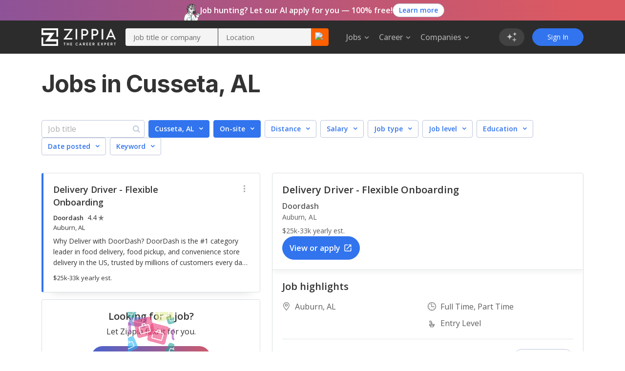

--- FILE ---
content_type: text/html; charset=utf-8
request_url: https://www.zippia.com/cusseta-al-jobs/
body_size: 99692
content:
<!DOCTYPE html><html lang="en-US"><head><meta name="viewport" content="height=device-height, width=device-width, initial-scale=1.0, viewport-fit=cover"/><title>Cusseta, AL Jobs in January, 2026 (Hiring Now!) - Zippia</title><meta name="description" content="1,675 Jobs hiring In Cusseta, AL. Apply to jobs with estimated salaries, company ratings, and highlights. Browse for part time, remote, internships, junior and senior level jobs."/><meta name="author" content=""/><meta name="keywords" content="Alabama, Cusseta, Cusseta Job Openings, Cusseta AL Job Openings"/><meta property="og:title" content="Cusseta, AL Job Openings | 25 Job Openings in Cusseta, Alabama - Zippia"/><meta property="og:type" content="website"/><meta property="og:url" content="https://www.zippia.com/cusseta-al-jobs/"/><meta property="og:description" content="Browse 25 Job Openings in Cusseta, AL and find out what best fits your career goals."/><meta name="twitter:card" content="summary"/><meta name="twitter:site" content="@ZippiaInc"/><meta name="twitter:title" content="Cusseta, AL Job Openings | 25 Job Openings in Cusseta, Alabama - Zippia"/><meta name="twitter:url" content="https://www.zippia.com/cusseta-al-jobs/"/><meta name="twitter:description" content="Browse 25 Job Openings in Cusseta, AL and find out what best fits your career goals."/><meta charSet="utf8"/><meta name="twitter:image:src" content="https://static.zippia.com/assets/zippia-og-image.png"/><meta property="fb:app_id" content="508633732650088"/><meta property="og:image" content="https://static.zippia.com/assets/zippia-og-image.png"/><link rel="canonical" href="https://www.zippia.com/cusseta-al-jobs/"/><script> var pageCategory = 'City Page';</script><script> var userGroup = 'jobSearchSituation.groupB+dashboardFlow.groupB+LTRcityPage.groupB+LTRcomboCMP.groupB+LTRcareerJobs.groupB+LTRcompanyJobs.groupA+LTRemployerJobs.groupA+matchesPageRecommendation.groupB+CompanyInPageCallout_CPP_4.groupE+CompanyInPageCallout_CPP_5.groupH+CompanyInPageCallout_Demographics_2.groupB+CompanyInPageCallout_Demographics_3.groupE+CompanyInPageCallout_Salary_2.groupC+CompanyInPageCallout_Salary_3.groupE+CompanyInPageCallout_History_2.groupA+CompanyInPageCallout_History_3.groupD+CompanyInPageCallout_Competitors_2.groupA+CompanyInPageCallout_Competitors_3.groupD+CompanyInPageCallout_Executives_2.groupB+CompanyInPageCallout_Executives_3.groupD+CompanyInPageCallout_Revenue_2.groupB+CompanyInPageCallout_Revenue_3.groupC+CompanyInPageCallout_Locations_1.groupC+CompanyInPageCallout_Reviews_2.groupC+autoCareerMentor.groupB+autoApplyPopup.groupB+jaaTailorResume.TailorResume_B+CompanyInPageCallout_Reviews_4.groupE';</script><script type="application/ld+json">[{"@context":"https://schema.org","@type":"BreadcrumbList","itemListElement":[{"@type":"ListItem","position":1,"name":"Zippia jobs","item":"https://www.zippia.com/jobs/"},{"@type":"ListItem","position":2,"name":"Alabama jobs","item":"https://www.zippia.com/alabama-jobs/"}]}]</script><meta name="next-head-count" content="22"/><base href="/"/><meta charSet="utf-8"/><meta http-equiv="X-UA-Compatible" content="IE=edge"/><link rel="icon" type="image/x-icon" href="/ui-router/images/favicon.ico"/><link rel="apple-touch-icon" href="/ui-router/images/touch-icon-iphone.webp"/><link rel="preconnect" href="https://fonts.googleapis.com"/><link rel="preconnect" href="https://fonts.gstatic.com" crossorigin="anonymous"/> <link rel="dns-prefetch" href="https://fonts.gstatic.com"/><link rel="preconnect" href="https://fonts.gstatic.com" crossorigin /><link rel="preload" href="https://static.zippia.com/ui-router/blue/2.9.1.p2/2026-01-07-16-00-48-406/2dfd391635b9dce7ab7bfc04cf97547dd3e56cad/_next/static/css/361fffea46363c77.css" as="style" crossorigin="anonymous"/><link rel="stylesheet" href="https://static.zippia.com/ui-router/blue/2.9.1.p2/2026-01-07-16-00-48-406/2dfd391635b9dce7ab7bfc04cf97547dd3e56cad/_next/static/css/361fffea46363c77.css" crossorigin="anonymous" data-n-g=""/><link rel="preload" href="https://static.zippia.com/ui-router/blue/2.9.1.p2/2026-01-07-16-00-48-406/2dfd391635b9dce7ab7bfc04cf97547dd3e56cad/_next/static/css/b8c53d3ffb002a86.css" as="style" crossorigin="anonymous"/><link rel="stylesheet" href="https://static.zippia.com/ui-router/blue/2.9.1.p2/2026-01-07-16-00-48-406/2dfd391635b9dce7ab7bfc04cf97547dd3e56cad/_next/static/css/b8c53d3ffb002a86.css" crossorigin="anonymous" data-n-p=""/><noscript data-n-css=""></noscript><script defer="" crossorigin="anonymous" nomodule="" src="https://static.zippia.com/ui-router/blue/2.9.1.p2/2026-01-07-16-00-48-406/2dfd391635b9dce7ab7bfc04cf97547dd3e56cad/_next/static/chunks/polyfills-c67a75d1b6f99dc8.js"></script><script src="https://static.zippia.com/ui-router/blue/2.9.1.p2/2026-01-07-16-00-48-406/2dfd391635b9dce7ab7bfc04cf97547dd3e56cad/_next/static/chunks/main-2ef9c997b54885ad.js" defer="" crossorigin="anonymous"></script><script src="https://static.zippia.com/ui-router/blue/2.9.1.p2/2026-01-07-16-00-48-406/2dfd391635b9dce7ab7bfc04cf97547dd3e56cad/_next/static/chunks/pages/_app-9d509db105458a48.js" defer="" crossorigin="anonymous"></script><script src="https://static.zippia.com/ui-router/blue/2.9.1.p2/2026-01-07-16-00-48-406/2dfd391635b9dce7ab7bfc04cf97547dd3e56cad/_next/static/chunks/vendor-4dec34023a28aeea.js" defer="" crossorigin="anonymous"></script><script src="https://static.zippia.com/ui-router/blue/2.9.1.p2/2026-01-07-16-00-48-406/2dfd391635b9dce7ab7bfc04cf97547dd3e56cad/_next/static/chunks/pages/cityPage-7f4cd7e163b36ea8.js" defer="" crossorigin="anonymous"></script><script src="https://static.zippia.com/ui-router/blue/2.9.1.p2/2026-01-07-16-00-48-406/2dfd391635b9dce7ab7bfc04cf97547dd3e56cad/_next/static/qHG0JO7rQY-gdpK7zo9ae/_buildManifest.js" defer="" crossorigin="anonymous"></script><script src="https://static.zippia.com/ui-router/blue/2.9.1.p2/2026-01-07-16-00-48-406/2dfd391635b9dce7ab7bfc04cf97547dd3e56cad/_next/static/qHG0JO7rQY-gdpK7zo9ae/_ssgManifest.js" defer="" crossorigin="anonymous"></script><style data-styled="" data-styled-version="5.3.11"></style><style data-href="https://fonts.googleapis.com/css?family=Open+Sans:300,400,500,600,700|Roboto:300,400,500,700|Inter:300,400,500,600,700,800&display=swap">@font-face{font-family:'Inter';font-style:normal;font-weight:300;font-display:swap;src:url(https://fonts.gstatic.com/l/font?kit=UcCO3FwrK3iLTeHuS_nVMrMxCp50SjIw2boKoduKmMEVuOKfAZ9hjg&skey=c491285d6722e4fa&v=v20) format('woff')}@font-face{font-family:'Inter';font-style:normal;font-weight:400;font-display:swap;src:url(https://fonts.gstatic.com/l/font?kit=UcCO3FwrK3iLTeHuS_nVMrMxCp50SjIw2boKoduKmMEVuLyfAZ9hjg&skey=c491285d6722e4fa&v=v20) format('woff')}@font-face{font-family:'Inter';font-style:normal;font-weight:500;font-display:swap;src:url(https://fonts.gstatic.com/l/font?kit=UcCO3FwrK3iLTeHuS_nVMrMxCp50SjIw2boKoduKmMEVuI6fAZ9hjg&skey=c491285d6722e4fa&v=v20) format('woff')}@font-face{font-family:'Inter';font-style:normal;font-weight:600;font-display:swap;src:url(https://fonts.gstatic.com/l/font?kit=UcCO3FwrK3iLTeHuS_nVMrMxCp50SjIw2boKoduKmMEVuGKYAZ9hjg&skey=c491285d6722e4fa&v=v20) format('woff')}@font-face{font-family:'Inter';font-style:normal;font-weight:700;font-display:swap;src:url(https://fonts.gstatic.com/l/font?kit=UcCO3FwrK3iLTeHuS_nVMrMxCp50SjIw2boKoduKmMEVuFuYAZ9hjg&skey=c491285d6722e4fa&v=v20) format('woff')}@font-face{font-family:'Inter';font-style:normal;font-weight:800;font-display:swap;src:url(https://fonts.gstatic.com/l/font?kit=UcCO3FwrK3iLTeHuS_nVMrMxCp50SjIw2boKoduKmMEVuDyYAZ9hjg&skey=c491285d6722e4fa&v=v20) format('woff')}@font-face{font-family:'Open Sans';font-style:normal;font-weight:300;font-stretch:normal;font-display:swap;src:url(https://fonts.gstatic.com/l/font?kit=memSYaGs126MiZpBA-UvWbX2vVnXBbObj2OVZyOOSr4dVJWUgsiH0B4gaVQ&skey=62c1cbfccc78b4b2&v=v44) format('woff')}@font-face{font-family:'Open Sans';font-style:normal;font-weight:400;font-stretch:normal;font-display:swap;src:url(https://fonts.gstatic.com/l/font?kit=memSYaGs126MiZpBA-UvWbX2vVnXBbObj2OVZyOOSr4dVJWUgsjZ0B4gaVQ&skey=62c1cbfccc78b4b2&v=v44) format('woff')}@font-face{font-family:'Open Sans';font-style:normal;font-weight:500;font-stretch:normal;font-display:swap;src:url(https://fonts.gstatic.com/l/font?kit=memSYaGs126MiZpBA-UvWbX2vVnXBbObj2OVZyOOSr4dVJWUgsjr0B4gaVQ&skey=62c1cbfccc78b4b2&v=v44) format('woff')}@font-face{font-family:'Open Sans';font-style:normal;font-weight:600;font-stretch:normal;font-display:swap;src:url(https://fonts.gstatic.com/l/font?kit=memSYaGs126MiZpBA-UvWbX2vVnXBbObj2OVZyOOSr4dVJWUgsgH1x4gaVQ&skey=62c1cbfccc78b4b2&v=v44) format('woff')}@font-face{font-family:'Open Sans';font-style:normal;font-weight:700;font-stretch:normal;font-display:swap;src:url(https://fonts.gstatic.com/l/font?kit=memSYaGs126MiZpBA-UvWbX2vVnXBbObj2OVZyOOSr4dVJWUgsg-1x4gaVQ&skey=62c1cbfccc78b4b2&v=v44) format('woff')}@font-face{font-family:'Roboto';font-style:normal;font-weight:300;font-stretch:normal;font-display:swap;src:url(https://fonts.gstatic.com/l/font?kit=KFOMCnqEu92Fr1ME7kSn66aGLdTylUAMQXC89YmC2DPNWuaabVmUiAw&skey=a0a0114a1dcab3ac&v=v50) format('woff')}@font-face{font-family:'Roboto';font-style:normal;font-weight:400;font-stretch:normal;font-display:swap;src:url(https://fonts.gstatic.com/l/font?kit=KFOMCnqEu92Fr1ME7kSn66aGLdTylUAMQXC89YmC2DPNWubEbVmUiAw&skey=a0a0114a1dcab3ac&v=v50) format('woff')}@font-face{font-family:'Roboto';font-style:normal;font-weight:500;font-stretch:normal;font-display:swap;src:url(https://fonts.gstatic.com/l/font?kit=KFOMCnqEu92Fr1ME7kSn66aGLdTylUAMQXC89YmC2DPNWub2bVmUiAw&skey=a0a0114a1dcab3ac&v=v50) format('woff')}@font-face{font-family:'Roboto';font-style:normal;font-weight:700;font-stretch:normal;font-display:swap;src:url(https://fonts.gstatic.com/l/font?kit=KFOMCnqEu92Fr1ME7kSn66aGLdTylUAMQXC89YmC2DPNWuYjalmUiAw&skey=a0a0114a1dcab3ac&v=v50) format('woff')}@font-face{font-family:'Inter';font-style:normal;font-weight:300;font-display:swap;src:url(https://fonts.gstatic.com/s/inter/v20/UcC73FwrK3iLTeHuS_nVMrMxCp50SjIa2JL7W0Q5n-wU.woff2) format('woff2');unicode-range:U+0460-052F,U+1C80-1C8A,U+20B4,U+2DE0-2DFF,U+A640-A69F,U+FE2E-FE2F}@font-face{font-family:'Inter';font-style:normal;font-weight:300;font-display:swap;src:url(https://fonts.gstatic.com/s/inter/v20/UcC73FwrK3iLTeHuS_nVMrMxCp50SjIa0ZL7W0Q5n-wU.woff2) format('woff2');unicode-range:U+0301,U+0400-045F,U+0490-0491,U+04B0-04B1,U+2116}@font-face{font-family:'Inter';font-style:normal;font-weight:300;font-display:swap;src:url(https://fonts.gstatic.com/s/inter/v20/UcC73FwrK3iLTeHuS_nVMrMxCp50SjIa2ZL7W0Q5n-wU.woff2) format('woff2');unicode-range:U+1F00-1FFF}@font-face{font-family:'Inter';font-style:normal;font-weight:300;font-display:swap;src:url(https://fonts.gstatic.com/s/inter/v20/UcC73FwrK3iLTeHuS_nVMrMxCp50SjIa1pL7W0Q5n-wU.woff2) format('woff2');unicode-range:U+0370-0377,U+037A-037F,U+0384-038A,U+038C,U+038E-03A1,U+03A3-03FF}@font-face{font-family:'Inter';font-style:normal;font-weight:300;font-display:swap;src:url(https://fonts.gstatic.com/s/inter/v20/UcC73FwrK3iLTeHuS_nVMrMxCp50SjIa2pL7W0Q5n-wU.woff2) format('woff2');unicode-range:U+0102-0103,U+0110-0111,U+0128-0129,U+0168-0169,U+01A0-01A1,U+01AF-01B0,U+0300-0301,U+0303-0304,U+0308-0309,U+0323,U+0329,U+1EA0-1EF9,U+20AB}@font-face{font-family:'Inter';font-style:normal;font-weight:300;font-display:swap;src:url(https://fonts.gstatic.com/s/inter/v20/UcC73FwrK3iLTeHuS_nVMrMxCp50SjIa25L7W0Q5n-wU.woff2) format('woff2');unicode-range:U+0100-02BA,U+02BD-02C5,U+02C7-02CC,U+02CE-02D7,U+02DD-02FF,U+0304,U+0308,U+0329,U+1D00-1DBF,U+1E00-1E9F,U+1EF2-1EFF,U+2020,U+20A0-20AB,U+20AD-20C0,U+2113,U+2C60-2C7F,U+A720-A7FF}@font-face{font-family:'Inter';font-style:normal;font-weight:300;font-display:swap;src:url(https://fonts.gstatic.com/s/inter/v20/UcC73FwrK3iLTeHuS_nVMrMxCp50SjIa1ZL7W0Q5nw.woff2) format('woff2');unicode-range:U+0000-00FF,U+0131,U+0152-0153,U+02BB-02BC,U+02C6,U+02DA,U+02DC,U+0304,U+0308,U+0329,U+2000-206F,U+20AC,U+2122,U+2191,U+2193,U+2212,U+2215,U+FEFF,U+FFFD}@font-face{font-family:'Inter';font-style:normal;font-weight:400;font-display:swap;src:url(https://fonts.gstatic.com/s/inter/v20/UcC73FwrK3iLTeHuS_nVMrMxCp50SjIa2JL7W0Q5n-wU.woff2) format('woff2');unicode-range:U+0460-052F,U+1C80-1C8A,U+20B4,U+2DE0-2DFF,U+A640-A69F,U+FE2E-FE2F}@font-face{font-family:'Inter';font-style:normal;font-weight:400;font-display:swap;src:url(https://fonts.gstatic.com/s/inter/v20/UcC73FwrK3iLTeHuS_nVMrMxCp50SjIa0ZL7W0Q5n-wU.woff2) format('woff2');unicode-range:U+0301,U+0400-045F,U+0490-0491,U+04B0-04B1,U+2116}@font-face{font-family:'Inter';font-style:normal;font-weight:400;font-display:swap;src:url(https://fonts.gstatic.com/s/inter/v20/UcC73FwrK3iLTeHuS_nVMrMxCp50SjIa2ZL7W0Q5n-wU.woff2) format('woff2');unicode-range:U+1F00-1FFF}@font-face{font-family:'Inter';font-style:normal;font-weight:400;font-display:swap;src:url(https://fonts.gstatic.com/s/inter/v20/UcC73FwrK3iLTeHuS_nVMrMxCp50SjIa1pL7W0Q5n-wU.woff2) format('woff2');unicode-range:U+0370-0377,U+037A-037F,U+0384-038A,U+038C,U+038E-03A1,U+03A3-03FF}@font-face{font-family:'Inter';font-style:normal;font-weight:400;font-display:swap;src:url(https://fonts.gstatic.com/s/inter/v20/UcC73FwrK3iLTeHuS_nVMrMxCp50SjIa2pL7W0Q5n-wU.woff2) format('woff2');unicode-range:U+0102-0103,U+0110-0111,U+0128-0129,U+0168-0169,U+01A0-01A1,U+01AF-01B0,U+0300-0301,U+0303-0304,U+0308-0309,U+0323,U+0329,U+1EA0-1EF9,U+20AB}@font-face{font-family:'Inter';font-style:normal;font-weight:400;font-display:swap;src:url(https://fonts.gstatic.com/s/inter/v20/UcC73FwrK3iLTeHuS_nVMrMxCp50SjIa25L7W0Q5n-wU.woff2) format('woff2');unicode-range:U+0100-02BA,U+02BD-02C5,U+02C7-02CC,U+02CE-02D7,U+02DD-02FF,U+0304,U+0308,U+0329,U+1D00-1DBF,U+1E00-1E9F,U+1EF2-1EFF,U+2020,U+20A0-20AB,U+20AD-20C0,U+2113,U+2C60-2C7F,U+A720-A7FF}@font-face{font-family:'Inter';font-style:normal;font-weight:400;font-display:swap;src:url(https://fonts.gstatic.com/s/inter/v20/UcC73FwrK3iLTeHuS_nVMrMxCp50SjIa1ZL7W0Q5nw.woff2) format('woff2');unicode-range:U+0000-00FF,U+0131,U+0152-0153,U+02BB-02BC,U+02C6,U+02DA,U+02DC,U+0304,U+0308,U+0329,U+2000-206F,U+20AC,U+2122,U+2191,U+2193,U+2212,U+2215,U+FEFF,U+FFFD}@font-face{font-family:'Inter';font-style:normal;font-weight:500;font-display:swap;src:url(https://fonts.gstatic.com/s/inter/v20/UcC73FwrK3iLTeHuS_nVMrMxCp50SjIa2JL7W0Q5n-wU.woff2) format('woff2');unicode-range:U+0460-052F,U+1C80-1C8A,U+20B4,U+2DE0-2DFF,U+A640-A69F,U+FE2E-FE2F}@font-face{font-family:'Inter';font-style:normal;font-weight:500;font-display:swap;src:url(https://fonts.gstatic.com/s/inter/v20/UcC73FwrK3iLTeHuS_nVMrMxCp50SjIa0ZL7W0Q5n-wU.woff2) format('woff2');unicode-range:U+0301,U+0400-045F,U+0490-0491,U+04B0-04B1,U+2116}@font-face{font-family:'Inter';font-style:normal;font-weight:500;font-display:swap;src:url(https://fonts.gstatic.com/s/inter/v20/UcC73FwrK3iLTeHuS_nVMrMxCp50SjIa2ZL7W0Q5n-wU.woff2) format('woff2');unicode-range:U+1F00-1FFF}@font-face{font-family:'Inter';font-style:normal;font-weight:500;font-display:swap;src:url(https://fonts.gstatic.com/s/inter/v20/UcC73FwrK3iLTeHuS_nVMrMxCp50SjIa1pL7W0Q5n-wU.woff2) format('woff2');unicode-range:U+0370-0377,U+037A-037F,U+0384-038A,U+038C,U+038E-03A1,U+03A3-03FF}@font-face{font-family:'Inter';font-style:normal;font-weight:500;font-display:swap;src:url(https://fonts.gstatic.com/s/inter/v20/UcC73FwrK3iLTeHuS_nVMrMxCp50SjIa2pL7W0Q5n-wU.woff2) format('woff2');unicode-range:U+0102-0103,U+0110-0111,U+0128-0129,U+0168-0169,U+01A0-01A1,U+01AF-01B0,U+0300-0301,U+0303-0304,U+0308-0309,U+0323,U+0329,U+1EA0-1EF9,U+20AB}@font-face{font-family:'Inter';font-style:normal;font-weight:500;font-display:swap;src:url(https://fonts.gstatic.com/s/inter/v20/UcC73FwrK3iLTeHuS_nVMrMxCp50SjIa25L7W0Q5n-wU.woff2) format('woff2');unicode-range:U+0100-02BA,U+02BD-02C5,U+02C7-02CC,U+02CE-02D7,U+02DD-02FF,U+0304,U+0308,U+0329,U+1D00-1DBF,U+1E00-1E9F,U+1EF2-1EFF,U+2020,U+20A0-20AB,U+20AD-20C0,U+2113,U+2C60-2C7F,U+A720-A7FF}@font-face{font-family:'Inter';font-style:normal;font-weight:500;font-display:swap;src:url(https://fonts.gstatic.com/s/inter/v20/UcC73FwrK3iLTeHuS_nVMrMxCp50SjIa1ZL7W0Q5nw.woff2) format('woff2');unicode-range:U+0000-00FF,U+0131,U+0152-0153,U+02BB-02BC,U+02C6,U+02DA,U+02DC,U+0304,U+0308,U+0329,U+2000-206F,U+20AC,U+2122,U+2191,U+2193,U+2212,U+2215,U+FEFF,U+FFFD}@font-face{font-family:'Inter';font-style:normal;font-weight:600;font-display:swap;src:url(https://fonts.gstatic.com/s/inter/v20/UcC73FwrK3iLTeHuS_nVMrMxCp50SjIa2JL7W0Q5n-wU.woff2) format('woff2');unicode-range:U+0460-052F,U+1C80-1C8A,U+20B4,U+2DE0-2DFF,U+A640-A69F,U+FE2E-FE2F}@font-face{font-family:'Inter';font-style:normal;font-weight:600;font-display:swap;src:url(https://fonts.gstatic.com/s/inter/v20/UcC73FwrK3iLTeHuS_nVMrMxCp50SjIa0ZL7W0Q5n-wU.woff2) format('woff2');unicode-range:U+0301,U+0400-045F,U+0490-0491,U+04B0-04B1,U+2116}@font-face{font-family:'Inter';font-style:normal;font-weight:600;font-display:swap;src:url(https://fonts.gstatic.com/s/inter/v20/UcC73FwrK3iLTeHuS_nVMrMxCp50SjIa2ZL7W0Q5n-wU.woff2) format('woff2');unicode-range:U+1F00-1FFF}@font-face{font-family:'Inter';font-style:normal;font-weight:600;font-display:swap;src:url(https://fonts.gstatic.com/s/inter/v20/UcC73FwrK3iLTeHuS_nVMrMxCp50SjIa1pL7W0Q5n-wU.woff2) format('woff2');unicode-range:U+0370-0377,U+037A-037F,U+0384-038A,U+038C,U+038E-03A1,U+03A3-03FF}@font-face{font-family:'Inter';font-style:normal;font-weight:600;font-display:swap;src:url(https://fonts.gstatic.com/s/inter/v20/UcC73FwrK3iLTeHuS_nVMrMxCp50SjIa2pL7W0Q5n-wU.woff2) format('woff2');unicode-range:U+0102-0103,U+0110-0111,U+0128-0129,U+0168-0169,U+01A0-01A1,U+01AF-01B0,U+0300-0301,U+0303-0304,U+0308-0309,U+0323,U+0329,U+1EA0-1EF9,U+20AB}@font-face{font-family:'Inter';font-style:normal;font-weight:600;font-display:swap;src:url(https://fonts.gstatic.com/s/inter/v20/UcC73FwrK3iLTeHuS_nVMrMxCp50SjIa25L7W0Q5n-wU.woff2) format('woff2');unicode-range:U+0100-02BA,U+02BD-02C5,U+02C7-02CC,U+02CE-02D7,U+02DD-02FF,U+0304,U+0308,U+0329,U+1D00-1DBF,U+1E00-1E9F,U+1EF2-1EFF,U+2020,U+20A0-20AB,U+20AD-20C0,U+2113,U+2C60-2C7F,U+A720-A7FF}@font-face{font-family:'Inter';font-style:normal;font-weight:600;font-display:swap;src:url(https://fonts.gstatic.com/s/inter/v20/UcC73FwrK3iLTeHuS_nVMrMxCp50SjIa1ZL7W0Q5nw.woff2) format('woff2');unicode-range:U+0000-00FF,U+0131,U+0152-0153,U+02BB-02BC,U+02C6,U+02DA,U+02DC,U+0304,U+0308,U+0329,U+2000-206F,U+20AC,U+2122,U+2191,U+2193,U+2212,U+2215,U+FEFF,U+FFFD}@font-face{font-family:'Inter';font-style:normal;font-weight:700;font-display:swap;src:url(https://fonts.gstatic.com/s/inter/v20/UcC73FwrK3iLTeHuS_nVMrMxCp50SjIa2JL7W0Q5n-wU.woff2) format('woff2');unicode-range:U+0460-052F,U+1C80-1C8A,U+20B4,U+2DE0-2DFF,U+A640-A69F,U+FE2E-FE2F}@font-face{font-family:'Inter';font-style:normal;font-weight:700;font-display:swap;src:url(https://fonts.gstatic.com/s/inter/v20/UcC73FwrK3iLTeHuS_nVMrMxCp50SjIa0ZL7W0Q5n-wU.woff2) format('woff2');unicode-range:U+0301,U+0400-045F,U+0490-0491,U+04B0-04B1,U+2116}@font-face{font-family:'Inter';font-style:normal;font-weight:700;font-display:swap;src:url(https://fonts.gstatic.com/s/inter/v20/UcC73FwrK3iLTeHuS_nVMrMxCp50SjIa2ZL7W0Q5n-wU.woff2) format('woff2');unicode-range:U+1F00-1FFF}@font-face{font-family:'Inter';font-style:normal;font-weight:700;font-display:swap;src:url(https://fonts.gstatic.com/s/inter/v20/UcC73FwrK3iLTeHuS_nVMrMxCp50SjIa1pL7W0Q5n-wU.woff2) format('woff2');unicode-range:U+0370-0377,U+037A-037F,U+0384-038A,U+038C,U+038E-03A1,U+03A3-03FF}@font-face{font-family:'Inter';font-style:normal;font-weight:700;font-display:swap;src:url(https://fonts.gstatic.com/s/inter/v20/UcC73FwrK3iLTeHuS_nVMrMxCp50SjIa2pL7W0Q5n-wU.woff2) format('woff2');unicode-range:U+0102-0103,U+0110-0111,U+0128-0129,U+0168-0169,U+01A0-01A1,U+01AF-01B0,U+0300-0301,U+0303-0304,U+0308-0309,U+0323,U+0329,U+1EA0-1EF9,U+20AB}@font-face{font-family:'Inter';font-style:normal;font-weight:700;font-display:swap;src:url(https://fonts.gstatic.com/s/inter/v20/UcC73FwrK3iLTeHuS_nVMrMxCp50SjIa25L7W0Q5n-wU.woff2) format('woff2');unicode-range:U+0100-02BA,U+02BD-02C5,U+02C7-02CC,U+02CE-02D7,U+02DD-02FF,U+0304,U+0308,U+0329,U+1D00-1DBF,U+1E00-1E9F,U+1EF2-1EFF,U+2020,U+20A0-20AB,U+20AD-20C0,U+2113,U+2C60-2C7F,U+A720-A7FF}@font-face{font-family:'Inter';font-style:normal;font-weight:700;font-display:swap;src:url(https://fonts.gstatic.com/s/inter/v20/UcC73FwrK3iLTeHuS_nVMrMxCp50SjIa1ZL7W0Q5nw.woff2) format('woff2');unicode-range:U+0000-00FF,U+0131,U+0152-0153,U+02BB-02BC,U+02C6,U+02DA,U+02DC,U+0304,U+0308,U+0329,U+2000-206F,U+20AC,U+2122,U+2191,U+2193,U+2212,U+2215,U+FEFF,U+FFFD}@font-face{font-family:'Inter';font-style:normal;font-weight:800;font-display:swap;src:url(https://fonts.gstatic.com/s/inter/v20/UcC73FwrK3iLTeHuS_nVMrMxCp50SjIa2JL7W0Q5n-wU.woff2) format('woff2');unicode-range:U+0460-052F,U+1C80-1C8A,U+20B4,U+2DE0-2DFF,U+A640-A69F,U+FE2E-FE2F}@font-face{font-family:'Inter';font-style:normal;font-weight:800;font-display:swap;src:url(https://fonts.gstatic.com/s/inter/v20/UcC73FwrK3iLTeHuS_nVMrMxCp50SjIa0ZL7W0Q5n-wU.woff2) format('woff2');unicode-range:U+0301,U+0400-045F,U+0490-0491,U+04B0-04B1,U+2116}@font-face{font-family:'Inter';font-style:normal;font-weight:800;font-display:swap;src:url(https://fonts.gstatic.com/s/inter/v20/UcC73FwrK3iLTeHuS_nVMrMxCp50SjIa2ZL7W0Q5n-wU.woff2) format('woff2');unicode-range:U+1F00-1FFF}@font-face{font-family:'Inter';font-style:normal;font-weight:800;font-display:swap;src:url(https://fonts.gstatic.com/s/inter/v20/UcC73FwrK3iLTeHuS_nVMrMxCp50SjIa1pL7W0Q5n-wU.woff2) format('woff2');unicode-range:U+0370-0377,U+037A-037F,U+0384-038A,U+038C,U+038E-03A1,U+03A3-03FF}@font-face{font-family:'Inter';font-style:normal;font-weight:800;font-display:swap;src:url(https://fonts.gstatic.com/s/inter/v20/UcC73FwrK3iLTeHuS_nVMrMxCp50SjIa2pL7W0Q5n-wU.woff2) format('woff2');unicode-range:U+0102-0103,U+0110-0111,U+0128-0129,U+0168-0169,U+01A0-01A1,U+01AF-01B0,U+0300-0301,U+0303-0304,U+0308-0309,U+0323,U+0329,U+1EA0-1EF9,U+20AB}@font-face{font-family:'Inter';font-style:normal;font-weight:800;font-display:swap;src:url(https://fonts.gstatic.com/s/inter/v20/UcC73FwrK3iLTeHuS_nVMrMxCp50SjIa25L7W0Q5n-wU.woff2) format('woff2');unicode-range:U+0100-02BA,U+02BD-02C5,U+02C7-02CC,U+02CE-02D7,U+02DD-02FF,U+0304,U+0308,U+0329,U+1D00-1DBF,U+1E00-1E9F,U+1EF2-1EFF,U+2020,U+20A0-20AB,U+20AD-20C0,U+2113,U+2C60-2C7F,U+A720-A7FF}@font-face{font-family:'Inter';font-style:normal;font-weight:800;font-display:swap;src:url(https://fonts.gstatic.com/s/inter/v20/UcC73FwrK3iLTeHuS_nVMrMxCp50SjIa1ZL7W0Q5nw.woff2) format('woff2');unicode-range:U+0000-00FF,U+0131,U+0152-0153,U+02BB-02BC,U+02C6,U+02DA,U+02DC,U+0304,U+0308,U+0329,U+2000-206F,U+20AC,U+2122,U+2191,U+2193,U+2212,U+2215,U+FEFF,U+FFFD}@font-face{font-family:'Open Sans';font-style:normal;font-weight:300;font-stretch:100%;font-display:swap;src:url(https://fonts.gstatic.com/s/opensans/v44/memvYaGs126MiZpBA-UvWbX2vVnXBbObj2OVTSKmu0SC55K5gw.woff2) format('woff2');unicode-range:U+0460-052F,U+1C80-1C8A,U+20B4,U+2DE0-2DFF,U+A640-A69F,U+FE2E-FE2F}@font-face{font-family:'Open Sans';font-style:normal;font-weight:300;font-stretch:100%;font-display:swap;src:url(https://fonts.gstatic.com/s/opensans/v44/memvYaGs126MiZpBA-UvWbX2vVnXBbObj2OVTSumu0SC55K5gw.woff2) format('woff2');unicode-range:U+0301,U+0400-045F,U+0490-0491,U+04B0-04B1,U+2116}@font-face{font-family:'Open Sans';font-style:normal;font-weight:300;font-stretch:100%;font-display:swap;src:url(https://fonts.gstatic.com/s/opensans/v44/memvYaGs126MiZpBA-UvWbX2vVnXBbObj2OVTSOmu0SC55K5gw.woff2) format('woff2');unicode-range:U+1F00-1FFF}@font-face{font-family:'Open Sans';font-style:normal;font-weight:300;font-stretch:100%;font-display:swap;src:url(https://fonts.gstatic.com/s/opensans/v44/memvYaGs126MiZpBA-UvWbX2vVnXBbObj2OVTSymu0SC55K5gw.woff2) format('woff2');unicode-range:U+0370-0377,U+037A-037F,U+0384-038A,U+038C,U+038E-03A1,U+03A3-03FF}@font-face{font-family:'Open Sans';font-style:normal;font-weight:300;font-stretch:100%;font-display:swap;src:url(https://fonts.gstatic.com/s/opensans/v44/memvYaGs126MiZpBA-UvWbX2vVnXBbObj2OVTS2mu0SC55K5gw.woff2) format('woff2');unicode-range:U+0307-0308,U+0590-05FF,U+200C-2010,U+20AA,U+25CC,U+FB1D-FB4F}@font-face{font-family:'Open Sans';font-style:normal;font-weight:300;font-stretch:100%;font-display:swap;src:url(https://fonts.gstatic.com/s/opensans/v44/memvYaGs126MiZpBA-UvWbX2vVnXBbObj2OVTVOmu0SC55K5gw.woff2) format('woff2');unicode-range:U+0302-0303,U+0305,U+0307-0308,U+0310,U+0312,U+0315,U+031A,U+0326-0327,U+032C,U+032F-0330,U+0332-0333,U+0338,U+033A,U+0346,U+034D,U+0391-03A1,U+03A3-03A9,U+03B1-03C9,U+03D1,U+03D5-03D6,U+03F0-03F1,U+03F4-03F5,U+2016-2017,U+2034-2038,U+203C,U+2040,U+2043,U+2047,U+2050,U+2057,U+205F,U+2070-2071,U+2074-208E,U+2090-209C,U+20D0-20DC,U+20E1,U+20E5-20EF,U+2100-2112,U+2114-2115,U+2117-2121,U+2123-214F,U+2190,U+2192,U+2194-21AE,U+21B0-21E5,U+21F1-21F2,U+21F4-2211,U+2213-2214,U+2216-22FF,U+2308-230B,U+2310,U+2319,U+231C-2321,U+2336-237A,U+237C,U+2395,U+239B-23B7,U+23D0,U+23DC-23E1,U+2474-2475,U+25AF,U+25B3,U+25B7,U+25BD,U+25C1,U+25CA,U+25CC,U+25FB,U+266D-266F,U+27C0-27FF,U+2900-2AFF,U+2B0E-2B11,U+2B30-2B4C,U+2BFE,U+3030,U+FF5B,U+FF5D,U+1D400-1D7FF,U+1EE00-1EEFF}@font-face{font-family:'Open Sans';font-style:normal;font-weight:300;font-stretch:100%;font-display:swap;src:url(https://fonts.gstatic.com/s/opensans/v44/memvYaGs126MiZpBA-UvWbX2vVnXBbObj2OVTUGmu0SC55K5gw.woff2) format('woff2');unicode-range:U+0001-000C,U+000E-001F,U+007F-009F,U+20DD-20E0,U+20E2-20E4,U+2150-218F,U+2190,U+2192,U+2194-2199,U+21AF,U+21E6-21F0,U+21F3,U+2218-2219,U+2299,U+22C4-22C6,U+2300-243F,U+2440-244A,U+2460-24FF,U+25A0-27BF,U+2800-28FF,U+2921-2922,U+2981,U+29BF,U+29EB,U+2B00-2BFF,U+4DC0-4DFF,U+FFF9-FFFB,U+10140-1018E,U+10190-1019C,U+101A0,U+101D0-101FD,U+102E0-102FB,U+10E60-10E7E,U+1D2C0-1D2D3,U+1D2E0-1D37F,U+1F000-1F0FF,U+1F100-1F1AD,U+1F1E6-1F1FF,U+1F30D-1F30F,U+1F315,U+1F31C,U+1F31E,U+1F320-1F32C,U+1F336,U+1F378,U+1F37D,U+1F382,U+1F393-1F39F,U+1F3A7-1F3A8,U+1F3AC-1F3AF,U+1F3C2,U+1F3C4-1F3C6,U+1F3CA-1F3CE,U+1F3D4-1F3E0,U+1F3ED,U+1F3F1-1F3F3,U+1F3F5-1F3F7,U+1F408,U+1F415,U+1F41F,U+1F426,U+1F43F,U+1F441-1F442,U+1F444,U+1F446-1F449,U+1F44C-1F44E,U+1F453,U+1F46A,U+1F47D,U+1F4A3,U+1F4B0,U+1F4B3,U+1F4B9,U+1F4BB,U+1F4BF,U+1F4C8-1F4CB,U+1F4D6,U+1F4DA,U+1F4DF,U+1F4E3-1F4E6,U+1F4EA-1F4ED,U+1F4F7,U+1F4F9-1F4FB,U+1F4FD-1F4FE,U+1F503,U+1F507-1F50B,U+1F50D,U+1F512-1F513,U+1F53E-1F54A,U+1F54F-1F5FA,U+1F610,U+1F650-1F67F,U+1F687,U+1F68D,U+1F691,U+1F694,U+1F698,U+1F6AD,U+1F6B2,U+1F6B9-1F6BA,U+1F6BC,U+1F6C6-1F6CF,U+1F6D3-1F6D7,U+1F6E0-1F6EA,U+1F6F0-1F6F3,U+1F6F7-1F6FC,U+1F700-1F7FF,U+1F800-1F80B,U+1F810-1F847,U+1F850-1F859,U+1F860-1F887,U+1F890-1F8AD,U+1F8B0-1F8BB,U+1F8C0-1F8C1,U+1F900-1F90B,U+1F93B,U+1F946,U+1F984,U+1F996,U+1F9E9,U+1FA00-1FA6F,U+1FA70-1FA7C,U+1FA80-1FA89,U+1FA8F-1FAC6,U+1FACE-1FADC,U+1FADF-1FAE9,U+1FAF0-1FAF8,U+1FB00-1FBFF}@font-face{font-family:'Open Sans';font-style:normal;font-weight:300;font-stretch:100%;font-display:swap;src:url(https://fonts.gstatic.com/s/opensans/v44/memvYaGs126MiZpBA-UvWbX2vVnXBbObj2OVTSCmu0SC55K5gw.woff2) format('woff2');unicode-range:U+0102-0103,U+0110-0111,U+0128-0129,U+0168-0169,U+01A0-01A1,U+01AF-01B0,U+0300-0301,U+0303-0304,U+0308-0309,U+0323,U+0329,U+1EA0-1EF9,U+20AB}@font-face{font-family:'Open Sans';font-style:normal;font-weight:300;font-stretch:100%;font-display:swap;src:url(https://fonts.gstatic.com/s/opensans/v44/memvYaGs126MiZpBA-UvWbX2vVnXBbObj2OVTSGmu0SC55K5gw.woff2) format('woff2');unicode-range:U+0100-02BA,U+02BD-02C5,U+02C7-02CC,U+02CE-02D7,U+02DD-02FF,U+0304,U+0308,U+0329,U+1D00-1DBF,U+1E00-1E9F,U+1EF2-1EFF,U+2020,U+20A0-20AB,U+20AD-20C0,U+2113,U+2C60-2C7F,U+A720-A7FF}@font-face{font-family:'Open Sans';font-style:normal;font-weight:300;font-stretch:100%;font-display:swap;src:url(https://fonts.gstatic.com/s/opensans/v44/memvYaGs126MiZpBA-UvWbX2vVnXBbObj2OVTS-mu0SC55I.woff2) format('woff2');unicode-range:U+0000-00FF,U+0131,U+0152-0153,U+02BB-02BC,U+02C6,U+02DA,U+02DC,U+0304,U+0308,U+0329,U+2000-206F,U+20AC,U+2122,U+2191,U+2193,U+2212,U+2215,U+FEFF,U+FFFD}@font-face{font-family:'Open Sans';font-style:normal;font-weight:400;font-stretch:100%;font-display:swap;src:url(https://fonts.gstatic.com/s/opensans/v44/memvYaGs126MiZpBA-UvWbX2vVnXBbObj2OVTSKmu0SC55K5gw.woff2) format('woff2');unicode-range:U+0460-052F,U+1C80-1C8A,U+20B4,U+2DE0-2DFF,U+A640-A69F,U+FE2E-FE2F}@font-face{font-family:'Open Sans';font-style:normal;font-weight:400;font-stretch:100%;font-display:swap;src:url(https://fonts.gstatic.com/s/opensans/v44/memvYaGs126MiZpBA-UvWbX2vVnXBbObj2OVTSumu0SC55K5gw.woff2) format('woff2');unicode-range:U+0301,U+0400-045F,U+0490-0491,U+04B0-04B1,U+2116}@font-face{font-family:'Open Sans';font-style:normal;font-weight:400;font-stretch:100%;font-display:swap;src:url(https://fonts.gstatic.com/s/opensans/v44/memvYaGs126MiZpBA-UvWbX2vVnXBbObj2OVTSOmu0SC55K5gw.woff2) format('woff2');unicode-range:U+1F00-1FFF}@font-face{font-family:'Open Sans';font-style:normal;font-weight:400;font-stretch:100%;font-display:swap;src:url(https://fonts.gstatic.com/s/opensans/v44/memvYaGs126MiZpBA-UvWbX2vVnXBbObj2OVTSymu0SC55K5gw.woff2) format('woff2');unicode-range:U+0370-0377,U+037A-037F,U+0384-038A,U+038C,U+038E-03A1,U+03A3-03FF}@font-face{font-family:'Open Sans';font-style:normal;font-weight:400;font-stretch:100%;font-display:swap;src:url(https://fonts.gstatic.com/s/opensans/v44/memvYaGs126MiZpBA-UvWbX2vVnXBbObj2OVTS2mu0SC55K5gw.woff2) format('woff2');unicode-range:U+0307-0308,U+0590-05FF,U+200C-2010,U+20AA,U+25CC,U+FB1D-FB4F}@font-face{font-family:'Open Sans';font-style:normal;font-weight:400;font-stretch:100%;font-display:swap;src:url(https://fonts.gstatic.com/s/opensans/v44/memvYaGs126MiZpBA-UvWbX2vVnXBbObj2OVTVOmu0SC55K5gw.woff2) format('woff2');unicode-range:U+0302-0303,U+0305,U+0307-0308,U+0310,U+0312,U+0315,U+031A,U+0326-0327,U+032C,U+032F-0330,U+0332-0333,U+0338,U+033A,U+0346,U+034D,U+0391-03A1,U+03A3-03A9,U+03B1-03C9,U+03D1,U+03D5-03D6,U+03F0-03F1,U+03F4-03F5,U+2016-2017,U+2034-2038,U+203C,U+2040,U+2043,U+2047,U+2050,U+2057,U+205F,U+2070-2071,U+2074-208E,U+2090-209C,U+20D0-20DC,U+20E1,U+20E5-20EF,U+2100-2112,U+2114-2115,U+2117-2121,U+2123-214F,U+2190,U+2192,U+2194-21AE,U+21B0-21E5,U+21F1-21F2,U+21F4-2211,U+2213-2214,U+2216-22FF,U+2308-230B,U+2310,U+2319,U+231C-2321,U+2336-237A,U+237C,U+2395,U+239B-23B7,U+23D0,U+23DC-23E1,U+2474-2475,U+25AF,U+25B3,U+25B7,U+25BD,U+25C1,U+25CA,U+25CC,U+25FB,U+266D-266F,U+27C0-27FF,U+2900-2AFF,U+2B0E-2B11,U+2B30-2B4C,U+2BFE,U+3030,U+FF5B,U+FF5D,U+1D400-1D7FF,U+1EE00-1EEFF}@font-face{font-family:'Open Sans';font-style:normal;font-weight:400;font-stretch:100%;font-display:swap;src:url(https://fonts.gstatic.com/s/opensans/v44/memvYaGs126MiZpBA-UvWbX2vVnXBbObj2OVTUGmu0SC55K5gw.woff2) format('woff2');unicode-range:U+0001-000C,U+000E-001F,U+007F-009F,U+20DD-20E0,U+20E2-20E4,U+2150-218F,U+2190,U+2192,U+2194-2199,U+21AF,U+21E6-21F0,U+21F3,U+2218-2219,U+2299,U+22C4-22C6,U+2300-243F,U+2440-244A,U+2460-24FF,U+25A0-27BF,U+2800-28FF,U+2921-2922,U+2981,U+29BF,U+29EB,U+2B00-2BFF,U+4DC0-4DFF,U+FFF9-FFFB,U+10140-1018E,U+10190-1019C,U+101A0,U+101D0-101FD,U+102E0-102FB,U+10E60-10E7E,U+1D2C0-1D2D3,U+1D2E0-1D37F,U+1F000-1F0FF,U+1F100-1F1AD,U+1F1E6-1F1FF,U+1F30D-1F30F,U+1F315,U+1F31C,U+1F31E,U+1F320-1F32C,U+1F336,U+1F378,U+1F37D,U+1F382,U+1F393-1F39F,U+1F3A7-1F3A8,U+1F3AC-1F3AF,U+1F3C2,U+1F3C4-1F3C6,U+1F3CA-1F3CE,U+1F3D4-1F3E0,U+1F3ED,U+1F3F1-1F3F3,U+1F3F5-1F3F7,U+1F408,U+1F415,U+1F41F,U+1F426,U+1F43F,U+1F441-1F442,U+1F444,U+1F446-1F449,U+1F44C-1F44E,U+1F453,U+1F46A,U+1F47D,U+1F4A3,U+1F4B0,U+1F4B3,U+1F4B9,U+1F4BB,U+1F4BF,U+1F4C8-1F4CB,U+1F4D6,U+1F4DA,U+1F4DF,U+1F4E3-1F4E6,U+1F4EA-1F4ED,U+1F4F7,U+1F4F9-1F4FB,U+1F4FD-1F4FE,U+1F503,U+1F507-1F50B,U+1F50D,U+1F512-1F513,U+1F53E-1F54A,U+1F54F-1F5FA,U+1F610,U+1F650-1F67F,U+1F687,U+1F68D,U+1F691,U+1F694,U+1F698,U+1F6AD,U+1F6B2,U+1F6B9-1F6BA,U+1F6BC,U+1F6C6-1F6CF,U+1F6D3-1F6D7,U+1F6E0-1F6EA,U+1F6F0-1F6F3,U+1F6F7-1F6FC,U+1F700-1F7FF,U+1F800-1F80B,U+1F810-1F847,U+1F850-1F859,U+1F860-1F887,U+1F890-1F8AD,U+1F8B0-1F8BB,U+1F8C0-1F8C1,U+1F900-1F90B,U+1F93B,U+1F946,U+1F984,U+1F996,U+1F9E9,U+1FA00-1FA6F,U+1FA70-1FA7C,U+1FA80-1FA89,U+1FA8F-1FAC6,U+1FACE-1FADC,U+1FADF-1FAE9,U+1FAF0-1FAF8,U+1FB00-1FBFF}@font-face{font-family:'Open Sans';font-style:normal;font-weight:400;font-stretch:100%;font-display:swap;src:url(https://fonts.gstatic.com/s/opensans/v44/memvYaGs126MiZpBA-UvWbX2vVnXBbObj2OVTSCmu0SC55K5gw.woff2) format('woff2');unicode-range:U+0102-0103,U+0110-0111,U+0128-0129,U+0168-0169,U+01A0-01A1,U+01AF-01B0,U+0300-0301,U+0303-0304,U+0308-0309,U+0323,U+0329,U+1EA0-1EF9,U+20AB}@font-face{font-family:'Open Sans';font-style:normal;font-weight:400;font-stretch:100%;font-display:swap;src:url(https://fonts.gstatic.com/s/opensans/v44/memvYaGs126MiZpBA-UvWbX2vVnXBbObj2OVTSGmu0SC55K5gw.woff2) format('woff2');unicode-range:U+0100-02BA,U+02BD-02C5,U+02C7-02CC,U+02CE-02D7,U+02DD-02FF,U+0304,U+0308,U+0329,U+1D00-1DBF,U+1E00-1E9F,U+1EF2-1EFF,U+2020,U+20A0-20AB,U+20AD-20C0,U+2113,U+2C60-2C7F,U+A720-A7FF}@font-face{font-family:'Open Sans';font-style:normal;font-weight:400;font-stretch:100%;font-display:swap;src:url(https://fonts.gstatic.com/s/opensans/v44/memvYaGs126MiZpBA-UvWbX2vVnXBbObj2OVTS-mu0SC55I.woff2) format('woff2');unicode-range:U+0000-00FF,U+0131,U+0152-0153,U+02BB-02BC,U+02C6,U+02DA,U+02DC,U+0304,U+0308,U+0329,U+2000-206F,U+20AC,U+2122,U+2191,U+2193,U+2212,U+2215,U+FEFF,U+FFFD}@font-face{font-family:'Open Sans';font-style:normal;font-weight:500;font-stretch:100%;font-display:swap;src:url(https://fonts.gstatic.com/s/opensans/v44/memvYaGs126MiZpBA-UvWbX2vVnXBbObj2OVTSKmu0SC55K5gw.woff2) format('woff2');unicode-range:U+0460-052F,U+1C80-1C8A,U+20B4,U+2DE0-2DFF,U+A640-A69F,U+FE2E-FE2F}@font-face{font-family:'Open Sans';font-style:normal;font-weight:500;font-stretch:100%;font-display:swap;src:url(https://fonts.gstatic.com/s/opensans/v44/memvYaGs126MiZpBA-UvWbX2vVnXBbObj2OVTSumu0SC55K5gw.woff2) format('woff2');unicode-range:U+0301,U+0400-045F,U+0490-0491,U+04B0-04B1,U+2116}@font-face{font-family:'Open Sans';font-style:normal;font-weight:500;font-stretch:100%;font-display:swap;src:url(https://fonts.gstatic.com/s/opensans/v44/memvYaGs126MiZpBA-UvWbX2vVnXBbObj2OVTSOmu0SC55K5gw.woff2) format('woff2');unicode-range:U+1F00-1FFF}@font-face{font-family:'Open Sans';font-style:normal;font-weight:500;font-stretch:100%;font-display:swap;src:url(https://fonts.gstatic.com/s/opensans/v44/memvYaGs126MiZpBA-UvWbX2vVnXBbObj2OVTSymu0SC55K5gw.woff2) format('woff2');unicode-range:U+0370-0377,U+037A-037F,U+0384-038A,U+038C,U+038E-03A1,U+03A3-03FF}@font-face{font-family:'Open Sans';font-style:normal;font-weight:500;font-stretch:100%;font-display:swap;src:url(https://fonts.gstatic.com/s/opensans/v44/memvYaGs126MiZpBA-UvWbX2vVnXBbObj2OVTS2mu0SC55K5gw.woff2) format('woff2');unicode-range:U+0307-0308,U+0590-05FF,U+200C-2010,U+20AA,U+25CC,U+FB1D-FB4F}@font-face{font-family:'Open Sans';font-style:normal;font-weight:500;font-stretch:100%;font-display:swap;src:url(https://fonts.gstatic.com/s/opensans/v44/memvYaGs126MiZpBA-UvWbX2vVnXBbObj2OVTVOmu0SC55K5gw.woff2) format('woff2');unicode-range:U+0302-0303,U+0305,U+0307-0308,U+0310,U+0312,U+0315,U+031A,U+0326-0327,U+032C,U+032F-0330,U+0332-0333,U+0338,U+033A,U+0346,U+034D,U+0391-03A1,U+03A3-03A9,U+03B1-03C9,U+03D1,U+03D5-03D6,U+03F0-03F1,U+03F4-03F5,U+2016-2017,U+2034-2038,U+203C,U+2040,U+2043,U+2047,U+2050,U+2057,U+205F,U+2070-2071,U+2074-208E,U+2090-209C,U+20D0-20DC,U+20E1,U+20E5-20EF,U+2100-2112,U+2114-2115,U+2117-2121,U+2123-214F,U+2190,U+2192,U+2194-21AE,U+21B0-21E5,U+21F1-21F2,U+21F4-2211,U+2213-2214,U+2216-22FF,U+2308-230B,U+2310,U+2319,U+231C-2321,U+2336-237A,U+237C,U+2395,U+239B-23B7,U+23D0,U+23DC-23E1,U+2474-2475,U+25AF,U+25B3,U+25B7,U+25BD,U+25C1,U+25CA,U+25CC,U+25FB,U+266D-266F,U+27C0-27FF,U+2900-2AFF,U+2B0E-2B11,U+2B30-2B4C,U+2BFE,U+3030,U+FF5B,U+FF5D,U+1D400-1D7FF,U+1EE00-1EEFF}@font-face{font-family:'Open Sans';font-style:normal;font-weight:500;font-stretch:100%;font-display:swap;src:url(https://fonts.gstatic.com/s/opensans/v44/memvYaGs126MiZpBA-UvWbX2vVnXBbObj2OVTUGmu0SC55K5gw.woff2) format('woff2');unicode-range:U+0001-000C,U+000E-001F,U+007F-009F,U+20DD-20E0,U+20E2-20E4,U+2150-218F,U+2190,U+2192,U+2194-2199,U+21AF,U+21E6-21F0,U+21F3,U+2218-2219,U+2299,U+22C4-22C6,U+2300-243F,U+2440-244A,U+2460-24FF,U+25A0-27BF,U+2800-28FF,U+2921-2922,U+2981,U+29BF,U+29EB,U+2B00-2BFF,U+4DC0-4DFF,U+FFF9-FFFB,U+10140-1018E,U+10190-1019C,U+101A0,U+101D0-101FD,U+102E0-102FB,U+10E60-10E7E,U+1D2C0-1D2D3,U+1D2E0-1D37F,U+1F000-1F0FF,U+1F100-1F1AD,U+1F1E6-1F1FF,U+1F30D-1F30F,U+1F315,U+1F31C,U+1F31E,U+1F320-1F32C,U+1F336,U+1F378,U+1F37D,U+1F382,U+1F393-1F39F,U+1F3A7-1F3A8,U+1F3AC-1F3AF,U+1F3C2,U+1F3C4-1F3C6,U+1F3CA-1F3CE,U+1F3D4-1F3E0,U+1F3ED,U+1F3F1-1F3F3,U+1F3F5-1F3F7,U+1F408,U+1F415,U+1F41F,U+1F426,U+1F43F,U+1F441-1F442,U+1F444,U+1F446-1F449,U+1F44C-1F44E,U+1F453,U+1F46A,U+1F47D,U+1F4A3,U+1F4B0,U+1F4B3,U+1F4B9,U+1F4BB,U+1F4BF,U+1F4C8-1F4CB,U+1F4D6,U+1F4DA,U+1F4DF,U+1F4E3-1F4E6,U+1F4EA-1F4ED,U+1F4F7,U+1F4F9-1F4FB,U+1F4FD-1F4FE,U+1F503,U+1F507-1F50B,U+1F50D,U+1F512-1F513,U+1F53E-1F54A,U+1F54F-1F5FA,U+1F610,U+1F650-1F67F,U+1F687,U+1F68D,U+1F691,U+1F694,U+1F698,U+1F6AD,U+1F6B2,U+1F6B9-1F6BA,U+1F6BC,U+1F6C6-1F6CF,U+1F6D3-1F6D7,U+1F6E0-1F6EA,U+1F6F0-1F6F3,U+1F6F7-1F6FC,U+1F700-1F7FF,U+1F800-1F80B,U+1F810-1F847,U+1F850-1F859,U+1F860-1F887,U+1F890-1F8AD,U+1F8B0-1F8BB,U+1F8C0-1F8C1,U+1F900-1F90B,U+1F93B,U+1F946,U+1F984,U+1F996,U+1F9E9,U+1FA00-1FA6F,U+1FA70-1FA7C,U+1FA80-1FA89,U+1FA8F-1FAC6,U+1FACE-1FADC,U+1FADF-1FAE9,U+1FAF0-1FAF8,U+1FB00-1FBFF}@font-face{font-family:'Open Sans';font-style:normal;font-weight:500;font-stretch:100%;font-display:swap;src:url(https://fonts.gstatic.com/s/opensans/v44/memvYaGs126MiZpBA-UvWbX2vVnXBbObj2OVTSCmu0SC55K5gw.woff2) format('woff2');unicode-range:U+0102-0103,U+0110-0111,U+0128-0129,U+0168-0169,U+01A0-01A1,U+01AF-01B0,U+0300-0301,U+0303-0304,U+0308-0309,U+0323,U+0329,U+1EA0-1EF9,U+20AB}@font-face{font-family:'Open Sans';font-style:normal;font-weight:500;font-stretch:100%;font-display:swap;src:url(https://fonts.gstatic.com/s/opensans/v44/memvYaGs126MiZpBA-UvWbX2vVnXBbObj2OVTSGmu0SC55K5gw.woff2) format('woff2');unicode-range:U+0100-02BA,U+02BD-02C5,U+02C7-02CC,U+02CE-02D7,U+02DD-02FF,U+0304,U+0308,U+0329,U+1D00-1DBF,U+1E00-1E9F,U+1EF2-1EFF,U+2020,U+20A0-20AB,U+20AD-20C0,U+2113,U+2C60-2C7F,U+A720-A7FF}@font-face{font-family:'Open Sans';font-style:normal;font-weight:500;font-stretch:100%;font-display:swap;src:url(https://fonts.gstatic.com/s/opensans/v44/memvYaGs126MiZpBA-UvWbX2vVnXBbObj2OVTS-mu0SC55I.woff2) format('woff2');unicode-range:U+0000-00FF,U+0131,U+0152-0153,U+02BB-02BC,U+02C6,U+02DA,U+02DC,U+0304,U+0308,U+0329,U+2000-206F,U+20AC,U+2122,U+2191,U+2193,U+2212,U+2215,U+FEFF,U+FFFD}@font-face{font-family:'Open Sans';font-style:normal;font-weight:600;font-stretch:100%;font-display:swap;src:url(https://fonts.gstatic.com/s/opensans/v44/memvYaGs126MiZpBA-UvWbX2vVnXBbObj2OVTSKmu0SC55K5gw.woff2) format('woff2');unicode-range:U+0460-052F,U+1C80-1C8A,U+20B4,U+2DE0-2DFF,U+A640-A69F,U+FE2E-FE2F}@font-face{font-family:'Open Sans';font-style:normal;font-weight:600;font-stretch:100%;font-display:swap;src:url(https://fonts.gstatic.com/s/opensans/v44/memvYaGs126MiZpBA-UvWbX2vVnXBbObj2OVTSumu0SC55K5gw.woff2) format('woff2');unicode-range:U+0301,U+0400-045F,U+0490-0491,U+04B0-04B1,U+2116}@font-face{font-family:'Open Sans';font-style:normal;font-weight:600;font-stretch:100%;font-display:swap;src:url(https://fonts.gstatic.com/s/opensans/v44/memvYaGs126MiZpBA-UvWbX2vVnXBbObj2OVTSOmu0SC55K5gw.woff2) format('woff2');unicode-range:U+1F00-1FFF}@font-face{font-family:'Open Sans';font-style:normal;font-weight:600;font-stretch:100%;font-display:swap;src:url(https://fonts.gstatic.com/s/opensans/v44/memvYaGs126MiZpBA-UvWbX2vVnXBbObj2OVTSymu0SC55K5gw.woff2) format('woff2');unicode-range:U+0370-0377,U+037A-037F,U+0384-038A,U+038C,U+038E-03A1,U+03A3-03FF}@font-face{font-family:'Open Sans';font-style:normal;font-weight:600;font-stretch:100%;font-display:swap;src:url(https://fonts.gstatic.com/s/opensans/v44/memvYaGs126MiZpBA-UvWbX2vVnXBbObj2OVTS2mu0SC55K5gw.woff2) format('woff2');unicode-range:U+0307-0308,U+0590-05FF,U+200C-2010,U+20AA,U+25CC,U+FB1D-FB4F}@font-face{font-family:'Open Sans';font-style:normal;font-weight:600;font-stretch:100%;font-display:swap;src:url(https://fonts.gstatic.com/s/opensans/v44/memvYaGs126MiZpBA-UvWbX2vVnXBbObj2OVTVOmu0SC55K5gw.woff2) format('woff2');unicode-range:U+0302-0303,U+0305,U+0307-0308,U+0310,U+0312,U+0315,U+031A,U+0326-0327,U+032C,U+032F-0330,U+0332-0333,U+0338,U+033A,U+0346,U+034D,U+0391-03A1,U+03A3-03A9,U+03B1-03C9,U+03D1,U+03D5-03D6,U+03F0-03F1,U+03F4-03F5,U+2016-2017,U+2034-2038,U+203C,U+2040,U+2043,U+2047,U+2050,U+2057,U+205F,U+2070-2071,U+2074-208E,U+2090-209C,U+20D0-20DC,U+20E1,U+20E5-20EF,U+2100-2112,U+2114-2115,U+2117-2121,U+2123-214F,U+2190,U+2192,U+2194-21AE,U+21B0-21E5,U+21F1-21F2,U+21F4-2211,U+2213-2214,U+2216-22FF,U+2308-230B,U+2310,U+2319,U+231C-2321,U+2336-237A,U+237C,U+2395,U+239B-23B7,U+23D0,U+23DC-23E1,U+2474-2475,U+25AF,U+25B3,U+25B7,U+25BD,U+25C1,U+25CA,U+25CC,U+25FB,U+266D-266F,U+27C0-27FF,U+2900-2AFF,U+2B0E-2B11,U+2B30-2B4C,U+2BFE,U+3030,U+FF5B,U+FF5D,U+1D400-1D7FF,U+1EE00-1EEFF}@font-face{font-family:'Open Sans';font-style:normal;font-weight:600;font-stretch:100%;font-display:swap;src:url(https://fonts.gstatic.com/s/opensans/v44/memvYaGs126MiZpBA-UvWbX2vVnXBbObj2OVTUGmu0SC55K5gw.woff2) format('woff2');unicode-range:U+0001-000C,U+000E-001F,U+007F-009F,U+20DD-20E0,U+20E2-20E4,U+2150-218F,U+2190,U+2192,U+2194-2199,U+21AF,U+21E6-21F0,U+21F3,U+2218-2219,U+2299,U+22C4-22C6,U+2300-243F,U+2440-244A,U+2460-24FF,U+25A0-27BF,U+2800-28FF,U+2921-2922,U+2981,U+29BF,U+29EB,U+2B00-2BFF,U+4DC0-4DFF,U+FFF9-FFFB,U+10140-1018E,U+10190-1019C,U+101A0,U+101D0-101FD,U+102E0-102FB,U+10E60-10E7E,U+1D2C0-1D2D3,U+1D2E0-1D37F,U+1F000-1F0FF,U+1F100-1F1AD,U+1F1E6-1F1FF,U+1F30D-1F30F,U+1F315,U+1F31C,U+1F31E,U+1F320-1F32C,U+1F336,U+1F378,U+1F37D,U+1F382,U+1F393-1F39F,U+1F3A7-1F3A8,U+1F3AC-1F3AF,U+1F3C2,U+1F3C4-1F3C6,U+1F3CA-1F3CE,U+1F3D4-1F3E0,U+1F3ED,U+1F3F1-1F3F3,U+1F3F5-1F3F7,U+1F408,U+1F415,U+1F41F,U+1F426,U+1F43F,U+1F441-1F442,U+1F444,U+1F446-1F449,U+1F44C-1F44E,U+1F453,U+1F46A,U+1F47D,U+1F4A3,U+1F4B0,U+1F4B3,U+1F4B9,U+1F4BB,U+1F4BF,U+1F4C8-1F4CB,U+1F4D6,U+1F4DA,U+1F4DF,U+1F4E3-1F4E6,U+1F4EA-1F4ED,U+1F4F7,U+1F4F9-1F4FB,U+1F4FD-1F4FE,U+1F503,U+1F507-1F50B,U+1F50D,U+1F512-1F513,U+1F53E-1F54A,U+1F54F-1F5FA,U+1F610,U+1F650-1F67F,U+1F687,U+1F68D,U+1F691,U+1F694,U+1F698,U+1F6AD,U+1F6B2,U+1F6B9-1F6BA,U+1F6BC,U+1F6C6-1F6CF,U+1F6D3-1F6D7,U+1F6E0-1F6EA,U+1F6F0-1F6F3,U+1F6F7-1F6FC,U+1F700-1F7FF,U+1F800-1F80B,U+1F810-1F847,U+1F850-1F859,U+1F860-1F887,U+1F890-1F8AD,U+1F8B0-1F8BB,U+1F8C0-1F8C1,U+1F900-1F90B,U+1F93B,U+1F946,U+1F984,U+1F996,U+1F9E9,U+1FA00-1FA6F,U+1FA70-1FA7C,U+1FA80-1FA89,U+1FA8F-1FAC6,U+1FACE-1FADC,U+1FADF-1FAE9,U+1FAF0-1FAF8,U+1FB00-1FBFF}@font-face{font-family:'Open Sans';font-style:normal;font-weight:600;font-stretch:100%;font-display:swap;src:url(https://fonts.gstatic.com/s/opensans/v44/memvYaGs126MiZpBA-UvWbX2vVnXBbObj2OVTSCmu0SC55K5gw.woff2) format('woff2');unicode-range:U+0102-0103,U+0110-0111,U+0128-0129,U+0168-0169,U+01A0-01A1,U+01AF-01B0,U+0300-0301,U+0303-0304,U+0308-0309,U+0323,U+0329,U+1EA0-1EF9,U+20AB}@font-face{font-family:'Open Sans';font-style:normal;font-weight:600;font-stretch:100%;font-display:swap;src:url(https://fonts.gstatic.com/s/opensans/v44/memvYaGs126MiZpBA-UvWbX2vVnXBbObj2OVTSGmu0SC55K5gw.woff2) format('woff2');unicode-range:U+0100-02BA,U+02BD-02C5,U+02C7-02CC,U+02CE-02D7,U+02DD-02FF,U+0304,U+0308,U+0329,U+1D00-1DBF,U+1E00-1E9F,U+1EF2-1EFF,U+2020,U+20A0-20AB,U+20AD-20C0,U+2113,U+2C60-2C7F,U+A720-A7FF}@font-face{font-family:'Open Sans';font-style:normal;font-weight:600;font-stretch:100%;font-display:swap;src:url(https://fonts.gstatic.com/s/opensans/v44/memvYaGs126MiZpBA-UvWbX2vVnXBbObj2OVTS-mu0SC55I.woff2) format('woff2');unicode-range:U+0000-00FF,U+0131,U+0152-0153,U+02BB-02BC,U+02C6,U+02DA,U+02DC,U+0304,U+0308,U+0329,U+2000-206F,U+20AC,U+2122,U+2191,U+2193,U+2212,U+2215,U+FEFF,U+FFFD}@font-face{font-family:'Open Sans';font-style:normal;font-weight:700;font-stretch:100%;font-display:swap;src:url(https://fonts.gstatic.com/s/opensans/v44/memvYaGs126MiZpBA-UvWbX2vVnXBbObj2OVTSKmu0SC55K5gw.woff2) format('woff2');unicode-range:U+0460-052F,U+1C80-1C8A,U+20B4,U+2DE0-2DFF,U+A640-A69F,U+FE2E-FE2F}@font-face{font-family:'Open Sans';font-style:normal;font-weight:700;font-stretch:100%;font-display:swap;src:url(https://fonts.gstatic.com/s/opensans/v44/memvYaGs126MiZpBA-UvWbX2vVnXBbObj2OVTSumu0SC55K5gw.woff2) format('woff2');unicode-range:U+0301,U+0400-045F,U+0490-0491,U+04B0-04B1,U+2116}@font-face{font-family:'Open Sans';font-style:normal;font-weight:700;font-stretch:100%;font-display:swap;src:url(https://fonts.gstatic.com/s/opensans/v44/memvYaGs126MiZpBA-UvWbX2vVnXBbObj2OVTSOmu0SC55K5gw.woff2) format('woff2');unicode-range:U+1F00-1FFF}@font-face{font-family:'Open Sans';font-style:normal;font-weight:700;font-stretch:100%;font-display:swap;src:url(https://fonts.gstatic.com/s/opensans/v44/memvYaGs126MiZpBA-UvWbX2vVnXBbObj2OVTSymu0SC55K5gw.woff2) format('woff2');unicode-range:U+0370-0377,U+037A-037F,U+0384-038A,U+038C,U+038E-03A1,U+03A3-03FF}@font-face{font-family:'Open Sans';font-style:normal;font-weight:700;font-stretch:100%;font-display:swap;src:url(https://fonts.gstatic.com/s/opensans/v44/memvYaGs126MiZpBA-UvWbX2vVnXBbObj2OVTS2mu0SC55K5gw.woff2) format('woff2');unicode-range:U+0307-0308,U+0590-05FF,U+200C-2010,U+20AA,U+25CC,U+FB1D-FB4F}@font-face{font-family:'Open Sans';font-style:normal;font-weight:700;font-stretch:100%;font-display:swap;src:url(https://fonts.gstatic.com/s/opensans/v44/memvYaGs126MiZpBA-UvWbX2vVnXBbObj2OVTVOmu0SC55K5gw.woff2) format('woff2');unicode-range:U+0302-0303,U+0305,U+0307-0308,U+0310,U+0312,U+0315,U+031A,U+0326-0327,U+032C,U+032F-0330,U+0332-0333,U+0338,U+033A,U+0346,U+034D,U+0391-03A1,U+03A3-03A9,U+03B1-03C9,U+03D1,U+03D5-03D6,U+03F0-03F1,U+03F4-03F5,U+2016-2017,U+2034-2038,U+203C,U+2040,U+2043,U+2047,U+2050,U+2057,U+205F,U+2070-2071,U+2074-208E,U+2090-209C,U+20D0-20DC,U+20E1,U+20E5-20EF,U+2100-2112,U+2114-2115,U+2117-2121,U+2123-214F,U+2190,U+2192,U+2194-21AE,U+21B0-21E5,U+21F1-21F2,U+21F4-2211,U+2213-2214,U+2216-22FF,U+2308-230B,U+2310,U+2319,U+231C-2321,U+2336-237A,U+237C,U+2395,U+239B-23B7,U+23D0,U+23DC-23E1,U+2474-2475,U+25AF,U+25B3,U+25B7,U+25BD,U+25C1,U+25CA,U+25CC,U+25FB,U+266D-266F,U+27C0-27FF,U+2900-2AFF,U+2B0E-2B11,U+2B30-2B4C,U+2BFE,U+3030,U+FF5B,U+FF5D,U+1D400-1D7FF,U+1EE00-1EEFF}@font-face{font-family:'Open Sans';font-style:normal;font-weight:700;font-stretch:100%;font-display:swap;src:url(https://fonts.gstatic.com/s/opensans/v44/memvYaGs126MiZpBA-UvWbX2vVnXBbObj2OVTUGmu0SC55K5gw.woff2) format('woff2');unicode-range:U+0001-000C,U+000E-001F,U+007F-009F,U+20DD-20E0,U+20E2-20E4,U+2150-218F,U+2190,U+2192,U+2194-2199,U+21AF,U+21E6-21F0,U+21F3,U+2218-2219,U+2299,U+22C4-22C6,U+2300-243F,U+2440-244A,U+2460-24FF,U+25A0-27BF,U+2800-28FF,U+2921-2922,U+2981,U+29BF,U+29EB,U+2B00-2BFF,U+4DC0-4DFF,U+FFF9-FFFB,U+10140-1018E,U+10190-1019C,U+101A0,U+101D0-101FD,U+102E0-102FB,U+10E60-10E7E,U+1D2C0-1D2D3,U+1D2E0-1D37F,U+1F000-1F0FF,U+1F100-1F1AD,U+1F1E6-1F1FF,U+1F30D-1F30F,U+1F315,U+1F31C,U+1F31E,U+1F320-1F32C,U+1F336,U+1F378,U+1F37D,U+1F382,U+1F393-1F39F,U+1F3A7-1F3A8,U+1F3AC-1F3AF,U+1F3C2,U+1F3C4-1F3C6,U+1F3CA-1F3CE,U+1F3D4-1F3E0,U+1F3ED,U+1F3F1-1F3F3,U+1F3F5-1F3F7,U+1F408,U+1F415,U+1F41F,U+1F426,U+1F43F,U+1F441-1F442,U+1F444,U+1F446-1F449,U+1F44C-1F44E,U+1F453,U+1F46A,U+1F47D,U+1F4A3,U+1F4B0,U+1F4B3,U+1F4B9,U+1F4BB,U+1F4BF,U+1F4C8-1F4CB,U+1F4D6,U+1F4DA,U+1F4DF,U+1F4E3-1F4E6,U+1F4EA-1F4ED,U+1F4F7,U+1F4F9-1F4FB,U+1F4FD-1F4FE,U+1F503,U+1F507-1F50B,U+1F50D,U+1F512-1F513,U+1F53E-1F54A,U+1F54F-1F5FA,U+1F610,U+1F650-1F67F,U+1F687,U+1F68D,U+1F691,U+1F694,U+1F698,U+1F6AD,U+1F6B2,U+1F6B9-1F6BA,U+1F6BC,U+1F6C6-1F6CF,U+1F6D3-1F6D7,U+1F6E0-1F6EA,U+1F6F0-1F6F3,U+1F6F7-1F6FC,U+1F700-1F7FF,U+1F800-1F80B,U+1F810-1F847,U+1F850-1F859,U+1F860-1F887,U+1F890-1F8AD,U+1F8B0-1F8BB,U+1F8C0-1F8C1,U+1F900-1F90B,U+1F93B,U+1F946,U+1F984,U+1F996,U+1F9E9,U+1FA00-1FA6F,U+1FA70-1FA7C,U+1FA80-1FA89,U+1FA8F-1FAC6,U+1FACE-1FADC,U+1FADF-1FAE9,U+1FAF0-1FAF8,U+1FB00-1FBFF}@font-face{font-family:'Open Sans';font-style:normal;font-weight:700;font-stretch:100%;font-display:swap;src:url(https://fonts.gstatic.com/s/opensans/v44/memvYaGs126MiZpBA-UvWbX2vVnXBbObj2OVTSCmu0SC55K5gw.woff2) format('woff2');unicode-range:U+0102-0103,U+0110-0111,U+0128-0129,U+0168-0169,U+01A0-01A1,U+01AF-01B0,U+0300-0301,U+0303-0304,U+0308-0309,U+0323,U+0329,U+1EA0-1EF9,U+20AB}@font-face{font-family:'Open Sans';font-style:normal;font-weight:700;font-stretch:100%;font-display:swap;src:url(https://fonts.gstatic.com/s/opensans/v44/memvYaGs126MiZpBA-UvWbX2vVnXBbObj2OVTSGmu0SC55K5gw.woff2) format('woff2');unicode-range:U+0100-02BA,U+02BD-02C5,U+02C7-02CC,U+02CE-02D7,U+02DD-02FF,U+0304,U+0308,U+0329,U+1D00-1DBF,U+1E00-1E9F,U+1EF2-1EFF,U+2020,U+20A0-20AB,U+20AD-20C0,U+2113,U+2C60-2C7F,U+A720-A7FF}@font-face{font-family:'Open Sans';font-style:normal;font-weight:700;font-stretch:100%;font-display:swap;src:url(https://fonts.gstatic.com/s/opensans/v44/memvYaGs126MiZpBA-UvWbX2vVnXBbObj2OVTS-mu0SC55I.woff2) format('woff2');unicode-range:U+0000-00FF,U+0131,U+0152-0153,U+02BB-02BC,U+02C6,U+02DA,U+02DC,U+0304,U+0308,U+0329,U+2000-206F,U+20AC,U+2122,U+2191,U+2193,U+2212,U+2215,U+FEFF,U+FFFD}@font-face{font-family:'Roboto';font-style:normal;font-weight:300;font-stretch:100%;font-display:swap;src:url(https://fonts.gstatic.com/s/roboto/v50/KFO7CnqEu92Fr1ME7kSn66aGLdTylUAMa3GUBHMdazTgWw.woff2) format('woff2');unicode-range:U+0460-052F,U+1C80-1C8A,U+20B4,U+2DE0-2DFF,U+A640-A69F,U+FE2E-FE2F}@font-face{font-family:'Roboto';font-style:normal;font-weight:300;font-stretch:100%;font-display:swap;src:url(https://fonts.gstatic.com/s/roboto/v50/KFO7CnqEu92Fr1ME7kSn66aGLdTylUAMa3iUBHMdazTgWw.woff2) format('woff2');unicode-range:U+0301,U+0400-045F,U+0490-0491,U+04B0-04B1,U+2116}@font-face{font-family:'Roboto';font-style:normal;font-weight:300;font-stretch:100%;font-display:swap;src:url(https://fonts.gstatic.com/s/roboto/v50/KFO7CnqEu92Fr1ME7kSn66aGLdTylUAMa3CUBHMdazTgWw.woff2) format('woff2');unicode-range:U+1F00-1FFF}@font-face{font-family:'Roboto';font-style:normal;font-weight:300;font-stretch:100%;font-display:swap;src:url(https://fonts.gstatic.com/s/roboto/v50/KFO7CnqEu92Fr1ME7kSn66aGLdTylUAMa3-UBHMdazTgWw.woff2) format('woff2');unicode-range:U+0370-0377,U+037A-037F,U+0384-038A,U+038C,U+038E-03A1,U+03A3-03FF}@font-face{font-family:'Roboto';font-style:normal;font-weight:300;font-stretch:100%;font-display:swap;src:url(https://fonts.gstatic.com/s/roboto/v50/KFO7CnqEu92Fr1ME7kSn66aGLdTylUAMawCUBHMdazTgWw.woff2) format('woff2');unicode-range:U+0302-0303,U+0305,U+0307-0308,U+0310,U+0312,U+0315,U+031A,U+0326-0327,U+032C,U+032F-0330,U+0332-0333,U+0338,U+033A,U+0346,U+034D,U+0391-03A1,U+03A3-03A9,U+03B1-03C9,U+03D1,U+03D5-03D6,U+03F0-03F1,U+03F4-03F5,U+2016-2017,U+2034-2038,U+203C,U+2040,U+2043,U+2047,U+2050,U+2057,U+205F,U+2070-2071,U+2074-208E,U+2090-209C,U+20D0-20DC,U+20E1,U+20E5-20EF,U+2100-2112,U+2114-2115,U+2117-2121,U+2123-214F,U+2190,U+2192,U+2194-21AE,U+21B0-21E5,U+21F1-21F2,U+21F4-2211,U+2213-2214,U+2216-22FF,U+2308-230B,U+2310,U+2319,U+231C-2321,U+2336-237A,U+237C,U+2395,U+239B-23B7,U+23D0,U+23DC-23E1,U+2474-2475,U+25AF,U+25B3,U+25B7,U+25BD,U+25C1,U+25CA,U+25CC,U+25FB,U+266D-266F,U+27C0-27FF,U+2900-2AFF,U+2B0E-2B11,U+2B30-2B4C,U+2BFE,U+3030,U+FF5B,U+FF5D,U+1D400-1D7FF,U+1EE00-1EEFF}@font-face{font-family:'Roboto';font-style:normal;font-weight:300;font-stretch:100%;font-display:swap;src:url(https://fonts.gstatic.com/s/roboto/v50/KFO7CnqEu92Fr1ME7kSn66aGLdTylUAMaxKUBHMdazTgWw.woff2) format('woff2');unicode-range:U+0001-000C,U+000E-001F,U+007F-009F,U+20DD-20E0,U+20E2-20E4,U+2150-218F,U+2190,U+2192,U+2194-2199,U+21AF,U+21E6-21F0,U+21F3,U+2218-2219,U+2299,U+22C4-22C6,U+2300-243F,U+2440-244A,U+2460-24FF,U+25A0-27BF,U+2800-28FF,U+2921-2922,U+2981,U+29BF,U+29EB,U+2B00-2BFF,U+4DC0-4DFF,U+FFF9-FFFB,U+10140-1018E,U+10190-1019C,U+101A0,U+101D0-101FD,U+102E0-102FB,U+10E60-10E7E,U+1D2C0-1D2D3,U+1D2E0-1D37F,U+1F000-1F0FF,U+1F100-1F1AD,U+1F1E6-1F1FF,U+1F30D-1F30F,U+1F315,U+1F31C,U+1F31E,U+1F320-1F32C,U+1F336,U+1F378,U+1F37D,U+1F382,U+1F393-1F39F,U+1F3A7-1F3A8,U+1F3AC-1F3AF,U+1F3C2,U+1F3C4-1F3C6,U+1F3CA-1F3CE,U+1F3D4-1F3E0,U+1F3ED,U+1F3F1-1F3F3,U+1F3F5-1F3F7,U+1F408,U+1F415,U+1F41F,U+1F426,U+1F43F,U+1F441-1F442,U+1F444,U+1F446-1F449,U+1F44C-1F44E,U+1F453,U+1F46A,U+1F47D,U+1F4A3,U+1F4B0,U+1F4B3,U+1F4B9,U+1F4BB,U+1F4BF,U+1F4C8-1F4CB,U+1F4D6,U+1F4DA,U+1F4DF,U+1F4E3-1F4E6,U+1F4EA-1F4ED,U+1F4F7,U+1F4F9-1F4FB,U+1F4FD-1F4FE,U+1F503,U+1F507-1F50B,U+1F50D,U+1F512-1F513,U+1F53E-1F54A,U+1F54F-1F5FA,U+1F610,U+1F650-1F67F,U+1F687,U+1F68D,U+1F691,U+1F694,U+1F698,U+1F6AD,U+1F6B2,U+1F6B9-1F6BA,U+1F6BC,U+1F6C6-1F6CF,U+1F6D3-1F6D7,U+1F6E0-1F6EA,U+1F6F0-1F6F3,U+1F6F7-1F6FC,U+1F700-1F7FF,U+1F800-1F80B,U+1F810-1F847,U+1F850-1F859,U+1F860-1F887,U+1F890-1F8AD,U+1F8B0-1F8BB,U+1F8C0-1F8C1,U+1F900-1F90B,U+1F93B,U+1F946,U+1F984,U+1F996,U+1F9E9,U+1FA00-1FA6F,U+1FA70-1FA7C,U+1FA80-1FA89,U+1FA8F-1FAC6,U+1FACE-1FADC,U+1FADF-1FAE9,U+1FAF0-1FAF8,U+1FB00-1FBFF}@font-face{font-family:'Roboto';font-style:normal;font-weight:300;font-stretch:100%;font-display:swap;src:url(https://fonts.gstatic.com/s/roboto/v50/KFO7CnqEu92Fr1ME7kSn66aGLdTylUAMa3OUBHMdazTgWw.woff2) format('woff2');unicode-range:U+0102-0103,U+0110-0111,U+0128-0129,U+0168-0169,U+01A0-01A1,U+01AF-01B0,U+0300-0301,U+0303-0304,U+0308-0309,U+0323,U+0329,U+1EA0-1EF9,U+20AB}@font-face{font-family:'Roboto';font-style:normal;font-weight:300;font-stretch:100%;font-display:swap;src:url(https://fonts.gstatic.com/s/roboto/v50/KFO7CnqEu92Fr1ME7kSn66aGLdTylUAMa3KUBHMdazTgWw.woff2) format('woff2');unicode-range:U+0100-02BA,U+02BD-02C5,U+02C7-02CC,U+02CE-02D7,U+02DD-02FF,U+0304,U+0308,U+0329,U+1D00-1DBF,U+1E00-1E9F,U+1EF2-1EFF,U+2020,U+20A0-20AB,U+20AD-20C0,U+2113,U+2C60-2C7F,U+A720-A7FF}@font-face{font-family:'Roboto';font-style:normal;font-weight:300;font-stretch:100%;font-display:swap;src:url(https://fonts.gstatic.com/s/roboto/v50/KFO7CnqEu92Fr1ME7kSn66aGLdTylUAMa3yUBHMdazQ.woff2) format('woff2');unicode-range:U+0000-00FF,U+0131,U+0152-0153,U+02BB-02BC,U+02C6,U+02DA,U+02DC,U+0304,U+0308,U+0329,U+2000-206F,U+20AC,U+2122,U+2191,U+2193,U+2212,U+2215,U+FEFF,U+FFFD}@font-face{font-family:'Roboto';font-style:normal;font-weight:400;font-stretch:100%;font-display:swap;src:url(https://fonts.gstatic.com/s/roboto/v50/KFO7CnqEu92Fr1ME7kSn66aGLdTylUAMa3GUBHMdazTgWw.woff2) format('woff2');unicode-range:U+0460-052F,U+1C80-1C8A,U+20B4,U+2DE0-2DFF,U+A640-A69F,U+FE2E-FE2F}@font-face{font-family:'Roboto';font-style:normal;font-weight:400;font-stretch:100%;font-display:swap;src:url(https://fonts.gstatic.com/s/roboto/v50/KFO7CnqEu92Fr1ME7kSn66aGLdTylUAMa3iUBHMdazTgWw.woff2) format('woff2');unicode-range:U+0301,U+0400-045F,U+0490-0491,U+04B0-04B1,U+2116}@font-face{font-family:'Roboto';font-style:normal;font-weight:400;font-stretch:100%;font-display:swap;src:url(https://fonts.gstatic.com/s/roboto/v50/KFO7CnqEu92Fr1ME7kSn66aGLdTylUAMa3CUBHMdazTgWw.woff2) format('woff2');unicode-range:U+1F00-1FFF}@font-face{font-family:'Roboto';font-style:normal;font-weight:400;font-stretch:100%;font-display:swap;src:url(https://fonts.gstatic.com/s/roboto/v50/KFO7CnqEu92Fr1ME7kSn66aGLdTylUAMa3-UBHMdazTgWw.woff2) format('woff2');unicode-range:U+0370-0377,U+037A-037F,U+0384-038A,U+038C,U+038E-03A1,U+03A3-03FF}@font-face{font-family:'Roboto';font-style:normal;font-weight:400;font-stretch:100%;font-display:swap;src:url(https://fonts.gstatic.com/s/roboto/v50/KFO7CnqEu92Fr1ME7kSn66aGLdTylUAMawCUBHMdazTgWw.woff2) format('woff2');unicode-range:U+0302-0303,U+0305,U+0307-0308,U+0310,U+0312,U+0315,U+031A,U+0326-0327,U+032C,U+032F-0330,U+0332-0333,U+0338,U+033A,U+0346,U+034D,U+0391-03A1,U+03A3-03A9,U+03B1-03C9,U+03D1,U+03D5-03D6,U+03F0-03F1,U+03F4-03F5,U+2016-2017,U+2034-2038,U+203C,U+2040,U+2043,U+2047,U+2050,U+2057,U+205F,U+2070-2071,U+2074-208E,U+2090-209C,U+20D0-20DC,U+20E1,U+20E5-20EF,U+2100-2112,U+2114-2115,U+2117-2121,U+2123-214F,U+2190,U+2192,U+2194-21AE,U+21B0-21E5,U+21F1-21F2,U+21F4-2211,U+2213-2214,U+2216-22FF,U+2308-230B,U+2310,U+2319,U+231C-2321,U+2336-237A,U+237C,U+2395,U+239B-23B7,U+23D0,U+23DC-23E1,U+2474-2475,U+25AF,U+25B3,U+25B7,U+25BD,U+25C1,U+25CA,U+25CC,U+25FB,U+266D-266F,U+27C0-27FF,U+2900-2AFF,U+2B0E-2B11,U+2B30-2B4C,U+2BFE,U+3030,U+FF5B,U+FF5D,U+1D400-1D7FF,U+1EE00-1EEFF}@font-face{font-family:'Roboto';font-style:normal;font-weight:400;font-stretch:100%;font-display:swap;src:url(https://fonts.gstatic.com/s/roboto/v50/KFO7CnqEu92Fr1ME7kSn66aGLdTylUAMaxKUBHMdazTgWw.woff2) format('woff2');unicode-range:U+0001-000C,U+000E-001F,U+007F-009F,U+20DD-20E0,U+20E2-20E4,U+2150-218F,U+2190,U+2192,U+2194-2199,U+21AF,U+21E6-21F0,U+21F3,U+2218-2219,U+2299,U+22C4-22C6,U+2300-243F,U+2440-244A,U+2460-24FF,U+25A0-27BF,U+2800-28FF,U+2921-2922,U+2981,U+29BF,U+29EB,U+2B00-2BFF,U+4DC0-4DFF,U+FFF9-FFFB,U+10140-1018E,U+10190-1019C,U+101A0,U+101D0-101FD,U+102E0-102FB,U+10E60-10E7E,U+1D2C0-1D2D3,U+1D2E0-1D37F,U+1F000-1F0FF,U+1F100-1F1AD,U+1F1E6-1F1FF,U+1F30D-1F30F,U+1F315,U+1F31C,U+1F31E,U+1F320-1F32C,U+1F336,U+1F378,U+1F37D,U+1F382,U+1F393-1F39F,U+1F3A7-1F3A8,U+1F3AC-1F3AF,U+1F3C2,U+1F3C4-1F3C6,U+1F3CA-1F3CE,U+1F3D4-1F3E0,U+1F3ED,U+1F3F1-1F3F3,U+1F3F5-1F3F7,U+1F408,U+1F415,U+1F41F,U+1F426,U+1F43F,U+1F441-1F442,U+1F444,U+1F446-1F449,U+1F44C-1F44E,U+1F453,U+1F46A,U+1F47D,U+1F4A3,U+1F4B0,U+1F4B3,U+1F4B9,U+1F4BB,U+1F4BF,U+1F4C8-1F4CB,U+1F4D6,U+1F4DA,U+1F4DF,U+1F4E3-1F4E6,U+1F4EA-1F4ED,U+1F4F7,U+1F4F9-1F4FB,U+1F4FD-1F4FE,U+1F503,U+1F507-1F50B,U+1F50D,U+1F512-1F513,U+1F53E-1F54A,U+1F54F-1F5FA,U+1F610,U+1F650-1F67F,U+1F687,U+1F68D,U+1F691,U+1F694,U+1F698,U+1F6AD,U+1F6B2,U+1F6B9-1F6BA,U+1F6BC,U+1F6C6-1F6CF,U+1F6D3-1F6D7,U+1F6E0-1F6EA,U+1F6F0-1F6F3,U+1F6F7-1F6FC,U+1F700-1F7FF,U+1F800-1F80B,U+1F810-1F847,U+1F850-1F859,U+1F860-1F887,U+1F890-1F8AD,U+1F8B0-1F8BB,U+1F8C0-1F8C1,U+1F900-1F90B,U+1F93B,U+1F946,U+1F984,U+1F996,U+1F9E9,U+1FA00-1FA6F,U+1FA70-1FA7C,U+1FA80-1FA89,U+1FA8F-1FAC6,U+1FACE-1FADC,U+1FADF-1FAE9,U+1FAF0-1FAF8,U+1FB00-1FBFF}@font-face{font-family:'Roboto';font-style:normal;font-weight:400;font-stretch:100%;font-display:swap;src:url(https://fonts.gstatic.com/s/roboto/v50/KFO7CnqEu92Fr1ME7kSn66aGLdTylUAMa3OUBHMdazTgWw.woff2) format('woff2');unicode-range:U+0102-0103,U+0110-0111,U+0128-0129,U+0168-0169,U+01A0-01A1,U+01AF-01B0,U+0300-0301,U+0303-0304,U+0308-0309,U+0323,U+0329,U+1EA0-1EF9,U+20AB}@font-face{font-family:'Roboto';font-style:normal;font-weight:400;font-stretch:100%;font-display:swap;src:url(https://fonts.gstatic.com/s/roboto/v50/KFO7CnqEu92Fr1ME7kSn66aGLdTylUAMa3KUBHMdazTgWw.woff2) format('woff2');unicode-range:U+0100-02BA,U+02BD-02C5,U+02C7-02CC,U+02CE-02D7,U+02DD-02FF,U+0304,U+0308,U+0329,U+1D00-1DBF,U+1E00-1E9F,U+1EF2-1EFF,U+2020,U+20A0-20AB,U+20AD-20C0,U+2113,U+2C60-2C7F,U+A720-A7FF}@font-face{font-family:'Roboto';font-style:normal;font-weight:400;font-stretch:100%;font-display:swap;src:url(https://fonts.gstatic.com/s/roboto/v50/KFO7CnqEu92Fr1ME7kSn66aGLdTylUAMa3yUBHMdazQ.woff2) format('woff2');unicode-range:U+0000-00FF,U+0131,U+0152-0153,U+02BB-02BC,U+02C6,U+02DA,U+02DC,U+0304,U+0308,U+0329,U+2000-206F,U+20AC,U+2122,U+2191,U+2193,U+2212,U+2215,U+FEFF,U+FFFD}@font-face{font-family:'Roboto';font-style:normal;font-weight:500;font-stretch:100%;font-display:swap;src:url(https://fonts.gstatic.com/s/roboto/v50/KFO7CnqEu92Fr1ME7kSn66aGLdTylUAMa3GUBHMdazTgWw.woff2) format('woff2');unicode-range:U+0460-052F,U+1C80-1C8A,U+20B4,U+2DE0-2DFF,U+A640-A69F,U+FE2E-FE2F}@font-face{font-family:'Roboto';font-style:normal;font-weight:500;font-stretch:100%;font-display:swap;src:url(https://fonts.gstatic.com/s/roboto/v50/KFO7CnqEu92Fr1ME7kSn66aGLdTylUAMa3iUBHMdazTgWw.woff2) format('woff2');unicode-range:U+0301,U+0400-045F,U+0490-0491,U+04B0-04B1,U+2116}@font-face{font-family:'Roboto';font-style:normal;font-weight:500;font-stretch:100%;font-display:swap;src:url(https://fonts.gstatic.com/s/roboto/v50/KFO7CnqEu92Fr1ME7kSn66aGLdTylUAMa3CUBHMdazTgWw.woff2) format('woff2');unicode-range:U+1F00-1FFF}@font-face{font-family:'Roboto';font-style:normal;font-weight:500;font-stretch:100%;font-display:swap;src:url(https://fonts.gstatic.com/s/roboto/v50/KFO7CnqEu92Fr1ME7kSn66aGLdTylUAMa3-UBHMdazTgWw.woff2) format('woff2');unicode-range:U+0370-0377,U+037A-037F,U+0384-038A,U+038C,U+038E-03A1,U+03A3-03FF}@font-face{font-family:'Roboto';font-style:normal;font-weight:500;font-stretch:100%;font-display:swap;src:url(https://fonts.gstatic.com/s/roboto/v50/KFO7CnqEu92Fr1ME7kSn66aGLdTylUAMawCUBHMdazTgWw.woff2) format('woff2');unicode-range:U+0302-0303,U+0305,U+0307-0308,U+0310,U+0312,U+0315,U+031A,U+0326-0327,U+032C,U+032F-0330,U+0332-0333,U+0338,U+033A,U+0346,U+034D,U+0391-03A1,U+03A3-03A9,U+03B1-03C9,U+03D1,U+03D5-03D6,U+03F0-03F1,U+03F4-03F5,U+2016-2017,U+2034-2038,U+203C,U+2040,U+2043,U+2047,U+2050,U+2057,U+205F,U+2070-2071,U+2074-208E,U+2090-209C,U+20D0-20DC,U+20E1,U+20E5-20EF,U+2100-2112,U+2114-2115,U+2117-2121,U+2123-214F,U+2190,U+2192,U+2194-21AE,U+21B0-21E5,U+21F1-21F2,U+21F4-2211,U+2213-2214,U+2216-22FF,U+2308-230B,U+2310,U+2319,U+231C-2321,U+2336-237A,U+237C,U+2395,U+239B-23B7,U+23D0,U+23DC-23E1,U+2474-2475,U+25AF,U+25B3,U+25B7,U+25BD,U+25C1,U+25CA,U+25CC,U+25FB,U+266D-266F,U+27C0-27FF,U+2900-2AFF,U+2B0E-2B11,U+2B30-2B4C,U+2BFE,U+3030,U+FF5B,U+FF5D,U+1D400-1D7FF,U+1EE00-1EEFF}@font-face{font-family:'Roboto';font-style:normal;font-weight:500;font-stretch:100%;font-display:swap;src:url(https://fonts.gstatic.com/s/roboto/v50/KFO7CnqEu92Fr1ME7kSn66aGLdTylUAMaxKUBHMdazTgWw.woff2) format('woff2');unicode-range:U+0001-000C,U+000E-001F,U+007F-009F,U+20DD-20E0,U+20E2-20E4,U+2150-218F,U+2190,U+2192,U+2194-2199,U+21AF,U+21E6-21F0,U+21F3,U+2218-2219,U+2299,U+22C4-22C6,U+2300-243F,U+2440-244A,U+2460-24FF,U+25A0-27BF,U+2800-28FF,U+2921-2922,U+2981,U+29BF,U+29EB,U+2B00-2BFF,U+4DC0-4DFF,U+FFF9-FFFB,U+10140-1018E,U+10190-1019C,U+101A0,U+101D0-101FD,U+102E0-102FB,U+10E60-10E7E,U+1D2C0-1D2D3,U+1D2E0-1D37F,U+1F000-1F0FF,U+1F100-1F1AD,U+1F1E6-1F1FF,U+1F30D-1F30F,U+1F315,U+1F31C,U+1F31E,U+1F320-1F32C,U+1F336,U+1F378,U+1F37D,U+1F382,U+1F393-1F39F,U+1F3A7-1F3A8,U+1F3AC-1F3AF,U+1F3C2,U+1F3C4-1F3C6,U+1F3CA-1F3CE,U+1F3D4-1F3E0,U+1F3ED,U+1F3F1-1F3F3,U+1F3F5-1F3F7,U+1F408,U+1F415,U+1F41F,U+1F426,U+1F43F,U+1F441-1F442,U+1F444,U+1F446-1F449,U+1F44C-1F44E,U+1F453,U+1F46A,U+1F47D,U+1F4A3,U+1F4B0,U+1F4B3,U+1F4B9,U+1F4BB,U+1F4BF,U+1F4C8-1F4CB,U+1F4D6,U+1F4DA,U+1F4DF,U+1F4E3-1F4E6,U+1F4EA-1F4ED,U+1F4F7,U+1F4F9-1F4FB,U+1F4FD-1F4FE,U+1F503,U+1F507-1F50B,U+1F50D,U+1F512-1F513,U+1F53E-1F54A,U+1F54F-1F5FA,U+1F610,U+1F650-1F67F,U+1F687,U+1F68D,U+1F691,U+1F694,U+1F698,U+1F6AD,U+1F6B2,U+1F6B9-1F6BA,U+1F6BC,U+1F6C6-1F6CF,U+1F6D3-1F6D7,U+1F6E0-1F6EA,U+1F6F0-1F6F3,U+1F6F7-1F6FC,U+1F700-1F7FF,U+1F800-1F80B,U+1F810-1F847,U+1F850-1F859,U+1F860-1F887,U+1F890-1F8AD,U+1F8B0-1F8BB,U+1F8C0-1F8C1,U+1F900-1F90B,U+1F93B,U+1F946,U+1F984,U+1F996,U+1F9E9,U+1FA00-1FA6F,U+1FA70-1FA7C,U+1FA80-1FA89,U+1FA8F-1FAC6,U+1FACE-1FADC,U+1FADF-1FAE9,U+1FAF0-1FAF8,U+1FB00-1FBFF}@font-face{font-family:'Roboto';font-style:normal;font-weight:500;font-stretch:100%;font-display:swap;src:url(https://fonts.gstatic.com/s/roboto/v50/KFO7CnqEu92Fr1ME7kSn66aGLdTylUAMa3OUBHMdazTgWw.woff2) format('woff2');unicode-range:U+0102-0103,U+0110-0111,U+0128-0129,U+0168-0169,U+01A0-01A1,U+01AF-01B0,U+0300-0301,U+0303-0304,U+0308-0309,U+0323,U+0329,U+1EA0-1EF9,U+20AB}@font-face{font-family:'Roboto';font-style:normal;font-weight:500;font-stretch:100%;font-display:swap;src:url(https://fonts.gstatic.com/s/roboto/v50/KFO7CnqEu92Fr1ME7kSn66aGLdTylUAMa3KUBHMdazTgWw.woff2) format('woff2');unicode-range:U+0100-02BA,U+02BD-02C5,U+02C7-02CC,U+02CE-02D7,U+02DD-02FF,U+0304,U+0308,U+0329,U+1D00-1DBF,U+1E00-1E9F,U+1EF2-1EFF,U+2020,U+20A0-20AB,U+20AD-20C0,U+2113,U+2C60-2C7F,U+A720-A7FF}@font-face{font-family:'Roboto';font-style:normal;font-weight:500;font-stretch:100%;font-display:swap;src:url(https://fonts.gstatic.com/s/roboto/v50/KFO7CnqEu92Fr1ME7kSn66aGLdTylUAMa3yUBHMdazQ.woff2) format('woff2');unicode-range:U+0000-00FF,U+0131,U+0152-0153,U+02BB-02BC,U+02C6,U+02DA,U+02DC,U+0304,U+0308,U+0329,U+2000-206F,U+20AC,U+2122,U+2191,U+2193,U+2212,U+2215,U+FEFF,U+FFFD}@font-face{font-family:'Roboto';font-style:normal;font-weight:700;font-stretch:100%;font-display:swap;src:url(https://fonts.gstatic.com/s/roboto/v50/KFO7CnqEu92Fr1ME7kSn66aGLdTylUAMa3GUBHMdazTgWw.woff2) format('woff2');unicode-range:U+0460-052F,U+1C80-1C8A,U+20B4,U+2DE0-2DFF,U+A640-A69F,U+FE2E-FE2F}@font-face{font-family:'Roboto';font-style:normal;font-weight:700;font-stretch:100%;font-display:swap;src:url(https://fonts.gstatic.com/s/roboto/v50/KFO7CnqEu92Fr1ME7kSn66aGLdTylUAMa3iUBHMdazTgWw.woff2) format('woff2');unicode-range:U+0301,U+0400-045F,U+0490-0491,U+04B0-04B1,U+2116}@font-face{font-family:'Roboto';font-style:normal;font-weight:700;font-stretch:100%;font-display:swap;src:url(https://fonts.gstatic.com/s/roboto/v50/KFO7CnqEu92Fr1ME7kSn66aGLdTylUAMa3CUBHMdazTgWw.woff2) format('woff2');unicode-range:U+1F00-1FFF}@font-face{font-family:'Roboto';font-style:normal;font-weight:700;font-stretch:100%;font-display:swap;src:url(https://fonts.gstatic.com/s/roboto/v50/KFO7CnqEu92Fr1ME7kSn66aGLdTylUAMa3-UBHMdazTgWw.woff2) format('woff2');unicode-range:U+0370-0377,U+037A-037F,U+0384-038A,U+038C,U+038E-03A1,U+03A3-03FF}@font-face{font-family:'Roboto';font-style:normal;font-weight:700;font-stretch:100%;font-display:swap;src:url(https://fonts.gstatic.com/s/roboto/v50/KFO7CnqEu92Fr1ME7kSn66aGLdTylUAMawCUBHMdazTgWw.woff2) format('woff2');unicode-range:U+0302-0303,U+0305,U+0307-0308,U+0310,U+0312,U+0315,U+031A,U+0326-0327,U+032C,U+032F-0330,U+0332-0333,U+0338,U+033A,U+0346,U+034D,U+0391-03A1,U+03A3-03A9,U+03B1-03C9,U+03D1,U+03D5-03D6,U+03F0-03F1,U+03F4-03F5,U+2016-2017,U+2034-2038,U+203C,U+2040,U+2043,U+2047,U+2050,U+2057,U+205F,U+2070-2071,U+2074-208E,U+2090-209C,U+20D0-20DC,U+20E1,U+20E5-20EF,U+2100-2112,U+2114-2115,U+2117-2121,U+2123-214F,U+2190,U+2192,U+2194-21AE,U+21B0-21E5,U+21F1-21F2,U+21F4-2211,U+2213-2214,U+2216-22FF,U+2308-230B,U+2310,U+2319,U+231C-2321,U+2336-237A,U+237C,U+2395,U+239B-23B7,U+23D0,U+23DC-23E1,U+2474-2475,U+25AF,U+25B3,U+25B7,U+25BD,U+25C1,U+25CA,U+25CC,U+25FB,U+266D-266F,U+27C0-27FF,U+2900-2AFF,U+2B0E-2B11,U+2B30-2B4C,U+2BFE,U+3030,U+FF5B,U+FF5D,U+1D400-1D7FF,U+1EE00-1EEFF}@font-face{font-family:'Roboto';font-style:normal;font-weight:700;font-stretch:100%;font-display:swap;src:url(https://fonts.gstatic.com/s/roboto/v50/KFO7CnqEu92Fr1ME7kSn66aGLdTylUAMaxKUBHMdazTgWw.woff2) format('woff2');unicode-range:U+0001-000C,U+000E-001F,U+007F-009F,U+20DD-20E0,U+20E2-20E4,U+2150-218F,U+2190,U+2192,U+2194-2199,U+21AF,U+21E6-21F0,U+21F3,U+2218-2219,U+2299,U+22C4-22C6,U+2300-243F,U+2440-244A,U+2460-24FF,U+25A0-27BF,U+2800-28FF,U+2921-2922,U+2981,U+29BF,U+29EB,U+2B00-2BFF,U+4DC0-4DFF,U+FFF9-FFFB,U+10140-1018E,U+10190-1019C,U+101A0,U+101D0-101FD,U+102E0-102FB,U+10E60-10E7E,U+1D2C0-1D2D3,U+1D2E0-1D37F,U+1F000-1F0FF,U+1F100-1F1AD,U+1F1E6-1F1FF,U+1F30D-1F30F,U+1F315,U+1F31C,U+1F31E,U+1F320-1F32C,U+1F336,U+1F378,U+1F37D,U+1F382,U+1F393-1F39F,U+1F3A7-1F3A8,U+1F3AC-1F3AF,U+1F3C2,U+1F3C4-1F3C6,U+1F3CA-1F3CE,U+1F3D4-1F3E0,U+1F3ED,U+1F3F1-1F3F3,U+1F3F5-1F3F7,U+1F408,U+1F415,U+1F41F,U+1F426,U+1F43F,U+1F441-1F442,U+1F444,U+1F446-1F449,U+1F44C-1F44E,U+1F453,U+1F46A,U+1F47D,U+1F4A3,U+1F4B0,U+1F4B3,U+1F4B9,U+1F4BB,U+1F4BF,U+1F4C8-1F4CB,U+1F4D6,U+1F4DA,U+1F4DF,U+1F4E3-1F4E6,U+1F4EA-1F4ED,U+1F4F7,U+1F4F9-1F4FB,U+1F4FD-1F4FE,U+1F503,U+1F507-1F50B,U+1F50D,U+1F512-1F513,U+1F53E-1F54A,U+1F54F-1F5FA,U+1F610,U+1F650-1F67F,U+1F687,U+1F68D,U+1F691,U+1F694,U+1F698,U+1F6AD,U+1F6B2,U+1F6B9-1F6BA,U+1F6BC,U+1F6C6-1F6CF,U+1F6D3-1F6D7,U+1F6E0-1F6EA,U+1F6F0-1F6F3,U+1F6F7-1F6FC,U+1F700-1F7FF,U+1F800-1F80B,U+1F810-1F847,U+1F850-1F859,U+1F860-1F887,U+1F890-1F8AD,U+1F8B0-1F8BB,U+1F8C0-1F8C1,U+1F900-1F90B,U+1F93B,U+1F946,U+1F984,U+1F996,U+1F9E9,U+1FA00-1FA6F,U+1FA70-1FA7C,U+1FA80-1FA89,U+1FA8F-1FAC6,U+1FACE-1FADC,U+1FADF-1FAE9,U+1FAF0-1FAF8,U+1FB00-1FBFF}@font-face{font-family:'Roboto';font-style:normal;font-weight:700;font-stretch:100%;font-display:swap;src:url(https://fonts.gstatic.com/s/roboto/v50/KFO7CnqEu92Fr1ME7kSn66aGLdTylUAMa3OUBHMdazTgWw.woff2) format('woff2');unicode-range:U+0102-0103,U+0110-0111,U+0128-0129,U+0168-0169,U+01A0-01A1,U+01AF-01B0,U+0300-0301,U+0303-0304,U+0308-0309,U+0323,U+0329,U+1EA0-1EF9,U+20AB}@font-face{font-family:'Roboto';font-style:normal;font-weight:700;font-stretch:100%;font-display:swap;src:url(https://fonts.gstatic.com/s/roboto/v50/KFO7CnqEu92Fr1ME7kSn66aGLdTylUAMa3KUBHMdazTgWw.woff2) format('woff2');unicode-range:U+0100-02BA,U+02BD-02C5,U+02C7-02CC,U+02CE-02D7,U+02DD-02FF,U+0304,U+0308,U+0329,U+1D00-1DBF,U+1E00-1E9F,U+1EF2-1EFF,U+2020,U+20A0-20AB,U+20AD-20C0,U+2113,U+2C60-2C7F,U+A720-A7FF}@font-face{font-family:'Roboto';font-style:normal;font-weight:700;font-stretch:100%;font-display:swap;src:url(https://fonts.gstatic.com/s/roboto/v50/KFO7CnqEu92Fr1ME7kSn66aGLdTylUAMa3yUBHMdazQ.woff2) format('woff2');unicode-range:U+0000-00FF,U+0131,U+0152-0153,U+02BB-02BC,U+02C6,U+02DA,U+02DC,U+0304,U+0308,U+0329,U+2000-206F,U+20AC,U+2122,U+2191,U+2193,U+2212,U+2215,U+FEFF,U+FFFD}</style></head><body><div id="__next"><div class="full-page"><div class="d-flex align-items-center justify-content-center overflow-hidden z-px-30 jaaBanner_container__pjce4"></div><header class="header header-new w-100 header_header__yYL2k subHeader_with-subheader__I_nni"><nav class="navbar p-0 header_navbar__MzNZU"><div class="container d-flex justify-content-between flex-nowrap header_container__XNu30"><div class="d-flex align-items-center"><a data-testid="logo" class="navbar-brand mr-0 " href="/"><img class="header_mobileLogo__r145q d-lg-none d-none" width="36" height="36" src="https://static.zippia.com/ui-router/logo/logo_mobile_white.png" alt="Zippia official logo"/><img class="header_desktopLogo__Ho9rf d-lg-block" width="160" height="36" src="https://static.zippia.com/ui-router/logo/full.png" alt="Zippia official logo"/></a><div class="d-none d-lg-block z-ml-20"><div><form class="d-flex searchBar_container__jIP5o"><button data-testid="zp-button" type="submit" class="zpButton_button__1H39q zpButton_super-primary__8H3Jh zpButton_big__j7cK3 searchBar_button__uL7zg z-p-0 custom-btn"><div class="zpButton_content__MiGnt"><span style="box-sizing:border-box;display:inline-block;overflow:hidden;width:initial;height:initial;background:none;opacity:1;border:0;margin:0;padding:0;position:relative;max-width:100%"><span style="box-sizing:border-box;display:block;width:initial;height:initial;background:none;opacity:1;border:0;margin:0;padding:0;max-width:100%"><img style="display:block;max-width:100%;width:initial;height:initial;background:none;opacity:1;border:0;margin:0;padding:0" alt="" aria-hidden="true" src="data:image/svg+xml,%3csvg%20xmlns=%27http://www.w3.org/2000/svg%27%20version=%271.1%27%20width=%2720%27%20height=%2720%27/%3e"/></span><img alt="Search" src="[data-uri]" decoding="async" data-nimg="intrinsic" style="position:absolute;top:0;left:0;bottom:0;right:0;box-sizing:border-box;padding:0;border:none;margin:auto;display:block;width:0;height:0;min-width:100%;max-width:100%;min-height:100%;max-height:100%"/><noscript><img alt="Search" srcSet="/ui-router/images/new-search.svg 1x, /ui-router/images/new-search.svg 2x" src="/ui-router/images/new-search.svg" decoding="async" data-nimg="intrinsic" style="position:absolute;top:0;left:0;bottom:0;right:0;box-sizing:border-box;padding:0;border:none;margin:auto;display:block;width:0;height:0;min-width:100%;max-width:100%;min-height:100%;max-height:100%" loading="lazy"/></noscript></span></div></button></form></div></div><nav aria-label="Main" data-orientation="horizontal" dir="ltr" class="overflow-hidden d-none d-lg-block"><div style="position:relative"><ul data-orientation="horizontal" class="z-p-0 z-m-0 z-ml-26 d-flex navigation_list__KyHv_" dir="ltr"><li><button id="radix-:Rd58m:-trigger-radix-:R5t58m:" data-state="closed" aria-expanded="false" aria-controls="radix-:Rd58m:-content-radix-:R5t58m:" class="z-px-10 z-py-6 z-br-4 d-flex align-items-center navigation_trigger__KYfTv" data-radix-collection-item="">Jobs<!-- --> <svg class="z-ml-6 navigation_caretDown__KV05r" width="10" height="7" viewBox="0 0 10 7" fill="none" xmlns="http://www.w3.org/2000/svg"><path d="M8.87213 2.03214L8.61008 1.76827C8.52761 1.68586 8.41788 1.64046 8.30061 1.64046C8.18341 1.64046 8.07355 1.68586 7.99108 1.76827L5.00179 4.75769L2.00905 1.76495C1.92671 1.68254 1.81685 1.63721 1.69965 1.63721C1.58244 1.63721 1.47252 1.68254 1.39012 1.76495L1.128 2.02719C0.957333 2.19773 0.957333 2.47552 1.128 2.64606L4.69122 6.22209C4.77356 6.30443 4.88328 6.36245 5.00153 6.36245H5.00289C5.12016 6.36245 5.22989 6.30437 5.31223 6.22209L8.87213 2.65575C8.9546 2.57341 8.99987 2.46037 9 2.34316C9 2.22589 8.9546 2.11441 8.87213 2.03214Z" fill="#AAAAAA" stroke="#AAAAAA" stroke-width="0.4"></path></svg></button></li><li><button id="radix-:Rd58m:-trigger-radix-:R9t58m:" data-state="closed" aria-expanded="false" aria-controls="radix-:Rd58m:-content-radix-:R9t58m:" class="z-px-10 z-py-6 z-br-4 d-flex align-items-center navigation_trigger__KYfTv" data-radix-collection-item="">Career<!-- --> <svg class="z-ml-6 navigation_caretDown__KV05r" width="10" height="7" viewBox="0 0 10 7" fill="none" xmlns="http://www.w3.org/2000/svg"><path d="M8.87213 2.03214L8.61008 1.76827C8.52761 1.68586 8.41788 1.64046 8.30061 1.64046C8.18341 1.64046 8.07355 1.68586 7.99108 1.76827L5.00179 4.75769L2.00905 1.76495C1.92671 1.68254 1.81685 1.63721 1.69965 1.63721C1.58244 1.63721 1.47252 1.68254 1.39012 1.76495L1.128 2.02719C0.957333 2.19773 0.957333 2.47552 1.128 2.64606L4.69122 6.22209C4.77356 6.30443 4.88328 6.36245 5.00153 6.36245H5.00289C5.12016 6.36245 5.22989 6.30437 5.31223 6.22209L8.87213 2.65575C8.9546 2.57341 8.99987 2.46037 9 2.34316C9 2.22589 8.9546 2.11441 8.87213 2.03214Z" fill="#AAAAAA" stroke="#AAAAAA" stroke-width="0.4"></path></svg></button></li><li><button id="radix-:Rd58m:-trigger-radix-:Rdt58m:" data-state="closed" aria-expanded="false" aria-controls="radix-:Rd58m:-content-radix-:Rdt58m:" class="z-px-10 z-py-6 z-br-4 d-flex align-items-center navigation_trigger__KYfTv" data-radix-collection-item="">Companies<!-- --> <svg class="z-ml-6 navigation_caretDown__KV05r" width="10" height="7" viewBox="0 0 10 7" fill="none" xmlns="http://www.w3.org/2000/svg"><path d="M8.87213 2.03214L8.61008 1.76827C8.52761 1.68586 8.41788 1.64046 8.30061 1.64046C8.18341 1.64046 8.07355 1.68586 7.99108 1.76827L5.00179 4.75769L2.00905 1.76495C1.92671 1.68254 1.81685 1.63721 1.69965 1.63721C1.58244 1.63721 1.47252 1.68254 1.39012 1.76495L1.128 2.02719C0.957333 2.19773 0.957333 2.47552 1.128 2.64606L4.69122 6.22209C4.77356 6.30443 4.88328 6.36245 5.00153 6.36245H5.00289C5.12016 6.36245 5.22989 6.30437 5.31223 6.22209L8.87213 2.65575C8.9546 2.57341 8.99987 2.46037 9 2.34316C9 2.22589 8.9546 2.11441 8.87213 2.03214Z" fill="#AAAAAA" stroke="#AAAAAA" stroke-width="0.4"></path></svg></button></li></ul></div><div class="position-absolute overflow-hidden navigation_viewportPos__wcsqx"></div></nav></div><div class="d-flex align-items-center"><div class="header_options__gCHP5"><ul class="nav navbar-nav header links flex-row mt-0 flex-nowrap header_nav___BIUE"></ul></div><div class="ml-0"><div class="d-block d-lg-none white-text z-mr-20 z-font-14 text-uppercase cursor-pointer header_mobileSignInBtn__WqZjV">Sign in</div><div class="flex-column flex-lg-row align-items-center d-none d-lg-flex"><button data-testid="zp-button" type="button" class="zpButton_button__1H39q zpButton_primary__Mhrhl zpButton_big__j7cK3 custom-btn z-p-0 z-font-14 authMenu_signBtn__XQh0T"><div class="zpButton_content__MiGnt"><div data-testid="with-content" class="zpButton_text__fxsRj">Sign In</div></div></button></div></div><i class="fa icon-search white-text mr-24 d-block d-lg-none"></i><div data-testid="hamburger" class="hamburger_hamburger__5kFCG d-flex align-items-center d-block d-lg-none"><button type="button" class="mt-0 collapsed mr-0 px-0 hamburger_toggle__su6mS" data-toggle="collapse" data-target="#navbar" aria-expanded="false" aria-controls="navbar"><span class="sr-only"></span><span class="d-block position-relative hamburger_iconBar__8drcu hamburger_iconBar1__5VzW3"></span><span class="d-block position-relative hamburger_iconBar__8drcu hamburger_iconBar2__W8Bu5"></span><span class="d-block position-relative hamburger_iconBar__8drcu hamburger_iconBar3__hXE17"></span></button></div></div></div></nav><div class="header_mobileMenu__5qU51"><div class="header_mobileNavigation__aYSWi"><div data-orientation="vertical"><div data-state="closed" data-orientation="vertical" class="navigation_accordionItem__Hh2YI"><button type="button" aria-controls="radix-:R1598m:" aria-expanded="false" data-state="closed" data-orientation="vertical" id="radix-:R598m:" class="z-m-0 z-font-base z-leading-base w-100 d-flex justify-content-between align-items-center z-px-15 z-py-18 navigation_mobileTrigger__tOUHz" data-radix-collection-item="">Jobs<svg class="z-ml-6 navigation_caretDown__KV05r" width="10" height="7" viewBox="0 0 10 7" fill="none" xmlns="http://www.w3.org/2000/svg"><path d="M8.87213 2.03214L8.61008 1.76827C8.52761 1.68586 8.41788 1.64046 8.30061 1.64046C8.18341 1.64046 8.07355 1.68586 7.99108 1.76827L5.00179 4.75769L2.00905 1.76495C1.92671 1.68254 1.81685 1.63721 1.69965 1.63721C1.58244 1.63721 1.47252 1.68254 1.39012 1.76495L1.128 2.02719C0.957333 2.19773 0.957333 2.47552 1.128 2.64606L4.69122 6.22209C4.77356 6.30443 4.88328 6.36245 5.00153 6.36245H5.00289C5.12016 6.36245 5.22989 6.30437 5.31223 6.22209L8.87213 2.65575C8.9546 2.57341 8.99987 2.46037 9 2.34316C9 2.22589 8.9546 2.11441 8.87213 2.03214Z" fill="#AAAAAA" stroke="#AAAAAA" stroke-width="0.4"></path></svg></button><div data-state="closed" id="radix-:R1598m:" hidden="" role="region" aria-labelledby="radix-:R598m:" data-orientation="vertical" class="overflow-hidden navigation_mobileContent__fE5_z" style="--radix-accordion-content-height:var(--radix-collapsible-content-height);--radix-accordion-content-width:var(--radix-collapsible-content-width)"></div></div><div data-state="closed" data-orientation="vertical" class="navigation_accordionItem__Hh2YI"><button type="button" aria-controls="radix-:R1998m:" aria-expanded="false" data-state="closed" data-orientation="vertical" id="radix-:R998m:" class="z-m-0 z-font-base z-leading-base w-100 d-flex justify-content-between align-items-center z-px-15 z-py-18 navigation_mobileTrigger__tOUHz" data-radix-collection-item="">Career<svg class="z-ml-6 navigation_caretDown__KV05r" width="10" height="7" viewBox="0 0 10 7" fill="none" xmlns="http://www.w3.org/2000/svg"><path d="M8.87213 2.03214L8.61008 1.76827C8.52761 1.68586 8.41788 1.64046 8.30061 1.64046C8.18341 1.64046 8.07355 1.68586 7.99108 1.76827L5.00179 4.75769L2.00905 1.76495C1.92671 1.68254 1.81685 1.63721 1.69965 1.63721C1.58244 1.63721 1.47252 1.68254 1.39012 1.76495L1.128 2.02719C0.957333 2.19773 0.957333 2.47552 1.128 2.64606L4.69122 6.22209C4.77356 6.30443 4.88328 6.36245 5.00153 6.36245H5.00289C5.12016 6.36245 5.22989 6.30437 5.31223 6.22209L8.87213 2.65575C8.9546 2.57341 8.99987 2.46037 9 2.34316C9 2.22589 8.9546 2.11441 8.87213 2.03214Z" fill="#AAAAAA" stroke="#AAAAAA" stroke-width="0.4"></path></svg></button><div data-state="closed" id="radix-:R1998m:" hidden="" role="region" aria-labelledby="radix-:R998m:" data-orientation="vertical" class="overflow-hidden navigation_mobileContent__fE5_z" style="--radix-accordion-content-height:var(--radix-collapsible-content-height);--radix-accordion-content-width:var(--radix-collapsible-content-width)"></div></div><div data-state="closed" data-orientation="vertical" class="navigation_accordionItem__Hh2YI"><button type="button" aria-controls="radix-:R1d98m:" aria-expanded="false" data-state="closed" data-orientation="vertical" id="radix-:Rd98m:" class="z-m-0 z-font-base z-leading-base w-100 d-flex justify-content-between align-items-center z-px-15 z-py-18 navigation_mobileTrigger__tOUHz" data-radix-collection-item="">Companies<svg class="z-ml-6 navigation_caretDown__KV05r" width="10" height="7" viewBox="0 0 10 7" fill="none" xmlns="http://www.w3.org/2000/svg"><path d="M8.87213 2.03214L8.61008 1.76827C8.52761 1.68586 8.41788 1.64046 8.30061 1.64046C8.18341 1.64046 8.07355 1.68586 7.99108 1.76827L5.00179 4.75769L2.00905 1.76495C1.92671 1.68254 1.81685 1.63721 1.69965 1.63721C1.58244 1.63721 1.47252 1.68254 1.39012 1.76495L1.128 2.02719C0.957333 2.19773 0.957333 2.47552 1.128 2.64606L4.69122 6.22209C4.77356 6.30443 4.88328 6.36245 5.00153 6.36245H5.00289C5.12016 6.36245 5.22989 6.30437 5.31223 6.22209L8.87213 2.65575C8.9546 2.57341 8.99987 2.46037 9 2.34316C9 2.22589 8.9546 2.11441 8.87213 2.03214Z" fill="#AAAAAA" stroke="#AAAAAA" stroke-width="0.4"></path></svg></button><div data-state="closed" id="radix-:R1d98m:" hidden="" role="region" aria-labelledby="radix-:Rd98m:" data-orientation="vertical" class="overflow-hidden navigation_mobileContent__fE5_z" style="--radix-accordion-content-height:var(--radix-collapsible-content-height);--radix-accordion-content-width:var(--radix-collapsible-content-width)"></div></div></div><div class="header_mobileSignBtns__e8dZi"><a class="d-block z-br-4 z-py-8 text-center w-100 text-uppercase z-font-base z-leading-20px header_postJobMobile__Dx3pP" href="/employer/#source=post_job_header_button">Post job</a><div class="flex-column flex-lg-row align-items-center d-flex"><button data-testid="zp-button" type="button" class="zpButton_button__1H39q zpButton_primary__Mhrhl zpButton_big__j7cK3 zpButton_full-width___8n6m custom-btn z-p-0 z-font-14 authMenu_signBtn__XQh0T w-100"><div class="zpButton_content__MiGnt"><div data-testid="with-content" class="zpButton_text__fxsRj">Sign In</div></div></button></div></div></div></div><form><input type="text" id="username" autoComplete="off" style="width:0;height:0;visibility:hidden;position:absolute;left:0;top:0"/><input type="password" autoComplete="off" style="width:0;height:0;visibility:hidden;position:absolute;left:0;top:0"/></form><div class="header_mobileMenu__5qU51"><div role="tabpanel" class="searchBar_searchBarFieldset__B3OH2" id="careers"><form class="form-inline w-100 searchBar_formInline__JlDsl"><button data-testid="zp-button" type="submit" class="zpButton_button__1H39q zpButton_super-primary__8H3Jh zpButton_big__j7cK3 zpButton_full-width___8n6m btn btn-orange"><div class="zpButton_content__MiGnt"><i class="fa icon-search"></i></div></button></form></div></div><div class="d-none"><p>Explore jobs</p><ul><li><a href="/jobs/">Jobs near me</a></li><li><a href="/jobs/remote-jobs/">Remote jobs</a></li><li><a href="/jobs/full-time-jobs/">Full time jobs</a></li><li><a href="/jobs/part-time-jobs/">Part time jobs</a></li><li><a href="/jobs/entry-level-jobs/">Entry level jobs</a></li><li><a href="/jobs/work-from-home-jobs/">Work from home jobs</a></li></ul><p>Find specific jobs</p><ul><li><a href="/jobs/15-per-hour-jobs/">$15 per hour jobs</a></li><li><a href="/jobs/20-per-hour-jobs/">$20 per hour jobs</a></li><li><a href="/jobs/hiring-immediately-jobs/">Hiring immediately jobs</a></li><li><a href="/job-search/high-school-jobs/">High school jobs</a></li><li><a href="/job-search/foreign-worker-jobs/">H1b visa jobs</a></li><li><a href="/job-search/lgbtq-jobs/">LGBTQ jobs</a></li></ul><p>Explore careers</p><ul><li><a href="/sales-industry/">Sales</a></li><li><a href="/healthcare-practitioner-and-technical-industry/">Healthcare</a></li><li><a href="/business-and-financial-industry/">Business And Financial</a></li><li><a href="/architecture-and-engineering-industry/">Architecture And Engineering</a></li><li><a href="/computer-and-mathematical-industry/">Computer And Mathematical</a></li></ul><p>Explore professions</p><ul><li><a href="/salaries/">Salaries</a></li><li><a href="/careers/what-they-do/">What they do</a></li><li><a href="/careers/certifications/">Certifications</a></li><li><a href="/careers/skills/">Skills</a></li><li><a href="/careers/education/">Education</a></li><li><a href="/careers/demographics/">Demographics</a></li></ul><p>Best companies</p><ul><li><a href="/company/health-care/#best-companies-to-work-for">Health care</a></li><li><a href="/company/media/#best-companies-to-work-for">Media</a></li><li><a href="/company/start-up/#best-companies-to-work-for">Start-up</a></li><li><a href="/company/non-profits/#best-companies-to-work-for">Non-profit</a></li><li><a href="/company/fortune-500/#best-companies-to-work-for">Fortune 500</a></li></ul><p>Explore companies</p><ul><li><a href="/company/reviews/">Reviews</a></li><li><a href="/company/salary/">Salaries</a></li><li><a href="/company/history/">History</a></li><li><a href="/company/locations/">Locations</a></li><li><a href="/company/executives/">CEO and executies</a></li></ul><ul><li><a href="/resume-builder/?src=header">Resume Builder</a></li><li><a href="/advice/">Career advice</a></li><li><a href="/colleges-and-majors/">Explore majors</a></li><li><a href="/answers/">Questions and answers</a></li><li><a href="/advice/interview-questions/">Interview questions</a></li></ul></div></header><div><div class="container z-mt-36"><h1 class="interH2-display d-inline">Jobs in Cusseta, AL</h1></div><div class="container mt-5"><section data-title="JOB OPENINGS" id="job-openings"><div class="bucketBodyWithFilter"><div><div class="d-flex"><div class="zpFilter_skeleton__1Gh8J"></div></div><div class="d-flex flex-column flex-md-row mt-36" style="min-height:4500px"><div class="newJobSearchUI_new-job-cards__sPC4t"><ul class="newJobSearchUI_new-job-cards-list__NV4jr"><li class="newJobSearchUI_new-job-card-container__PVkM0 jobCardSlim_container__te5LE jobCardSlim_border-left__2DYZK jobCardSlim_selected__WWQCn"><div class="jobCardSlim_title-column__MHCKW"><h2 class="jobCardSlim_job-title__ARAzN openSansSubParagraph font-weight-600 line-clamp-2 mb-2">Delivery Driver - Flexible Onboarding</h2><p class="d-flex align-items-center mb-0 open-sans-extra-small-bold">Doordash<!-- --> <span class="d-flex align-items-center ml-2 position-relative"><span class="star-rating z-mr-3 lightTextStyle2">4.4</span><span style="box-sizing:border-box;display:inline-block;overflow:hidden;width:12px;height:12px;background:none;opacity:1;border:0;margin:0;padding:0;position:relative"><img alt="company rating" src="[data-uri]" decoding="async" data-nimg="fixed" class="jobCardSlim_star-full__EJrff" style="position:absolute;top:0;left:0;bottom:0;right:0;box-sizing:border-box;padding:0;border:none;margin:auto;display:block;width:0;height:0;min-width:100%;max-width:100%;min-height:100%;max-height:100%"/><noscript><img alt="company rating" srcSet="/_next/image/?url=https%3A%2F%2Fstatic.zippia.com%2Fui-router%2Fimages%2Fstar_full.png&amp;w=16&amp;q=75 1x, /_next/image/?url=https%3A%2F%2Fstatic.zippia.com%2Fui-router%2Fimages%2Fstar_full.png&amp;w=32&amp;q=75 2x" src="/_next/image/?url=https%3A%2F%2Fstatic.zippia.com%2Fui-router%2Fimages%2Fstar_full.png&amp;w=32&amp;q=75" decoding="async" data-nimg="fixed" style="position:absolute;top:0;left:0;bottom:0;right:0;box-sizing:border-box;padding:0;border:none;margin:auto;display:block;width:0;height:0;min-width:100%;max-width:100%;min-height:100%;max-height:100%" class="jobCardSlim_star-full__EJrff" loading="lazy"/></noscript></span></span></p><p class="d-flex flex-column z-mb-8 open-sans-extra-small newJobSearchUI_job-card--location__UGwfb">Auburn, AL</p></div><div class="zpMenuDropdown_trigger__6Btbx jobCardDropdown_dropdown-trigger__uMXcW icon-show-more d-flex align-items-center justify-content-center pointer rounded z-p-4 jobCardDropdown_dropdown-trigger__uMXcW jobCardSlim_dropdown-trigger__nmEdG" tabindex="0" type="button" id="radix-:R215ihi8m:" aria-haspopup="menu" aria-expanded="false" data-state="closed"></div><div class="lightTextStyle2 mt-0 line-clamp-3 z-mb-12 w-100 jobCardSlim_description__5A3dP">
 Why Deliver with DoorDash?


 DoorDash is the #1 category leader in food delivery, food pickup, and convenience store delivery in the US, trusted by millions of customers every day. As a Dasher, you'll stay busy with a variety of earnings opportunities and can work when it works for you. Whether you're looking for a side hustle or a full-time gig, delivering with DoorDash gives you the opportunity to earn extra cash on your terms.


 
  Multiple ways to earn: Whether you're delivering meals, groceries, or retail orders, DoorDash offers diverse earning opportunities so you can maximize your time.
 
 
  Total flexibility: Dash when it works for you. Set your own hours and work as much-or as little-as you want.
 
 
  Know how much you'll make: Clear and concise pay model lets you know the minimum amount you will make before accepting any offer.
 
 
  Instant cash flow: Get paid the same day you dash with DoorDash Crimson*. No deposit fees, no waiting.
 
 
  Quick and easy start: Sign up in minutes and get on the road fast.**
 
 
  Simple Process: Just pick up, drop off, and cash out. Payday is in your back pocket.
 


 Basic Requirements


 
  18+ years old*** (21+ to deliver alcohol)
 
 
  Any car, scooter, or bicycle (in select cities)
 
 
  Driver's license number
 
 
  Social security number (only in the US)
 
 
  Consistent access to a smartphone
 


 How to Sign Up


 
  Click “Apply Now” and complete the sign up process
 
 
  Download the DoorDash Dasher app and go
 


 
  *Subject to eligibility requirements and successful ID verification. The DoorDash Crimson Deposit Account is established by Starion Bank, Member FDIC. The DoorDash Crimson Visa Debit Card is issued by Starion Bank.
 


 
  **Subject to eligibility..
 


 
  ***Must be 19+ in Arizona, California, Colorado, Delaware, Florida, Georgia, Idaho, Kentucky, Montana, New Jersey, New Mexico, Texas, Utah, and West Virginia
 


 Additional information


 Dashing with DoorDash is a great earnings opportunity for anyone looking for part-time, seasonal, flexible, weekend, after-school, temporary, steady delivery gig. Deliver with DoorDash and earn extra cash while being your own boss. Dash when it works for you. Sign up today.
</div><span class="open-sans-extra-small jobCardSlim_salary__jxP_y">$25k-33k yearly est.<!-- --> </span></li><div class="overflow-hidden position-relative card-border z-br-4 z-p-20 d-flex flex-column justify-content-center align-items-center z-mb-16"><img alt="Job icon image" srcSet="https://static.zippia.com/ui-router/images/callout-job-icon-1.svg 1x, https://static.zippia.com/ui-router/images/callout-job-icon-1.svg 2x" src="https://static.zippia.com/ui-router/images/callout-job-icon-1.svg" width="95" height="90" decoding="async" data-nimg="future" class="position-absolute newJobSearchCallout_right-image__rWmAi" loading="lazy" style="color:transparent"/><img alt="Job icon image 2" srcSet="https://static.zippia.com/ui-router/images/callout-job-icon-2.svg 1x, https://static.zippia.com/ui-router/images/callout-job-icon-2.svg 2x" src="https://static.zippia.com/ui-router/images/callout-job-icon-2.svg" width="95" height="112" decoding="async" data-nimg="future" class="position-absolute newJobSearchCallout_left-image__2YRgM" loading="lazy" style="color:transparent"/><p class="zp-title-h3 z-my-0">Looking for a job?</p><p class="z-mt-6 z-mb-0">Let Zippia find it for you.</p><button type="button" class="d-flex align-items-center zpButton_button__1H39q zpButton_primary__Mhrhl zpButton_big__j7cK3 justify-content-center autoApply_auto-apply-btn__MIExq z-mt-18 w-100 newJobSearchCallout_button__YlKL4" data-auto-apply-button="true">Auto-apply<span class="icon-sparkles z-ml-10"></span></button></div><li class="newJobSearchUI_new-job-card-container__PVkM0 jobCardSlim_container__te5LE jobCardSlim_border-left__2DYZK"><div class="jobCardSlim_title-column__MHCKW"><h2 class="jobCardSlim_job-title__ARAzN openSansSubParagraph font-weight-600 line-clamp-2 mb-2">Materials Planner</h2><p class="d-flex align-items-center mb-0 open-sans-extra-small-bold">Philips Recruiting Services/Philips Automotive Recruiting<!-- --> </p><p class="d-flex flex-column z-mb-8 open-sans-extra-small newJobSearchUI_job-card--location__UGwfb">LaGrange, GA</p></div><div class="zpMenuDropdown_trigger__6Btbx jobCardDropdown_dropdown-trigger__uMXcW icon-show-more d-flex align-items-center justify-content-center pointer rounded z-p-4 jobCardDropdown_dropdown-trigger__uMXcW jobCardSlim_dropdown-trigger__nmEdG" tabindex="0" type="button" id="radix-:Ra25ihi8m:" aria-haspopup="menu" aria-expanded="false" data-state="closed"></div><div class="lightTextStyle2 mt-0 line-clamp-3 z-mb-12 w-100 jobCardSlim_description__5A3dP">
 The Materials Planner is responsible for ordering raw material, monitoring inventory levels, lead times and lot sizes. They are also involved with evaluating planned and proposed material/process changes; identifying and resolving supplier problems; and involved with new launches within a complex environment.


 


 Materials Planner Responsibilities:


 
  Inventory management of raw material for on-hand safety stock levels, accuracy and build-out timing.
 
 
  Issues and expedites order releases or shop orders to meet production schedules and maintains proper inventory levels.
 
 
  Plans and coordinates introduction of new parts and phase out of old parts considering current inventory levels and established urgency of change.
 
 
  Investigates and resolves discrepancies between shipments and orders &amp; in constant communication with suppliers.
 
 
  Responsible for cycle counting to maintain inventory accuracy.
 
 
  Oversees procurement of parts and materials to ensure timely delivery.
 
 
  Responsible for the accuracy of the ERP system as it relates to inventories, production planning, and order fulfillment.
 
 
  Investigates causes of significant discrepancies in order to prevent recurrence.
 
 
  Identifies potential slow moving inventory for review and disposition.
 
 
  Maintains adequate inventories to support operations while minimizing inventory investments.
 
 
  Assists with the receiving department and the storage of raw materials throughout the plant.
 
 
  Provides oversight for inbound/outbound logistics and inventory control.
 
 
  Defers or expedites orders depending on production needs.
 
 
  Manages perpetual inventory against physical count of stock and adjusts errors and investigates variances.
 
 
  Responsible for inventory goals and measurements to drive high inventory turns.
 
 
  Follows safety regulations and enforces compliance with company safety rules and regulations.
 


 


 Education/Experience:


 
  Bachelor's degree (BS or BA) is preferred.
 
 
  5 years experience in Materials Planning or related field.
 
 
  Working knowledge of MS Office.
 
 
  Strong working knowledge of Material Requirement Planning (MRP/ERP) systems.
 
 
  Exceptional analytical skills.
 
 
  Excellent problem solving skills.
 
 
  Ability to make quick decisions in dynamic fast paced environment.
 
</div><span class="open-sans-extra-small jobCardSlim_salary__jxP_y">$53k-70k yearly est.<!-- --> </span></li><li class="newJobSearchUI_new-job-card-container__PVkM0 jobCardSlim_container__te5LE jobCardSlim_border-left__2DYZK"><div class="jobCardSlim_title-column__MHCKW"><h2 class="jobCardSlim_job-title__ARAzN openSansSubParagraph font-weight-600 line-clamp-2 mb-2">School Custodial Cleaner</h2><p class="d-flex align-items-center mb-0 open-sans-extra-small-bold">ABM<!-- --> <span class="d-flex align-items-center ml-2 position-relative"><span class="star-rating z-mr-3 lightTextStyle2">4.2</span><span style="box-sizing:border-box;display:inline-block;overflow:hidden;width:12px;height:12px;background:none;opacity:1;border:0;margin:0;padding:0;position:relative"><img alt="company rating" src="[data-uri]" decoding="async" data-nimg="fixed" class="jobCardSlim_star-full__EJrff" style="position:absolute;top:0;left:0;bottom:0;right:0;box-sizing:border-box;padding:0;border:none;margin:auto;display:block;width:0;height:0;min-width:100%;max-width:100%;min-height:100%;max-height:100%"/><noscript><img alt="company rating" srcSet="/_next/image/?url=https%3A%2F%2Fstatic.zippia.com%2Fui-router%2Fimages%2Fstar_full.png&amp;w=16&amp;q=75 1x, /_next/image/?url=https%3A%2F%2Fstatic.zippia.com%2Fui-router%2Fimages%2Fstar_full.png&amp;w=32&amp;q=75 2x" src="/_next/image/?url=https%3A%2F%2Fstatic.zippia.com%2Fui-router%2Fimages%2Fstar_full.png&amp;w=32&amp;q=75" decoding="async" data-nimg="fixed" style="position:absolute;top:0;left:0;bottom:0;right:0;box-sizing:border-box;padding:0;border:none;margin:auto;display:block;width:0;height:0;min-width:100%;max-width:100%;min-height:100%;max-height:100%" class="jobCardSlim_star-full__EJrff" loading="lazy"/></noscript></span></span></p><p class="d-flex flex-column z-mb-8 open-sans-extra-small newJobSearchUI_job-card--location__UGwfb">Auburn, AL</p></div><div class="zpMenuDropdown_trigger__6Btbx jobCardDropdown_dropdown-trigger__uMXcW icon-show-more d-flex align-items-center justify-content-center pointer rounded z-p-4 jobCardDropdown_dropdown-trigger__uMXcW jobCardSlim_dropdown-trigger__nmEdG" tabindex="0" type="button" id="radix-:R235ihi8m:" aria-haspopup="menu" aria-expanded="false" data-state="closed"></div><div class="lightTextStyle2 mt-0 line-clamp-3 z-mb-12 w-100 jobCardSlim_description__5A3dP">
 ABM (NYSE: ABM) is one of the world's largest providers of integrated facility, engineering, and infrastructure solutions. Every day, our over 100,000 team members deliver essential services that make spaces cleaner, safer, and efficient, enhancing the overall occupant experience.


 ABM serves a wide range of market sectors including commercial real estate, aviation, education, mission critical, and manufacturing and distribution. With over $8 billion in annual revenue and a blue-chip client base, ABM delivers innovative technologies and sustainable solutions that enhance facilities and empower clients to achieve their goals. Committed to creating smarter, more connected spaces, ABM is investing in the future to meet evolving challenges and build a healthier, thriving world. ABM: Driving possibility, together.


 ABM is an Equal Employment Opportunity (EEO) employer that does not discriminate on the basis of any trait or characteristic protected by applicable federal, state, or local law, including disability and protected veteran status. ABM is committed to working with and providing reasonable accommodation to individuals with disabilities. If you have a disability and need assistance in completing the employment application, please call ************. We will provide you with assistance and make a determination on your request for reasonable accommodation on a case-by-case basis.


 ABM participates in the U.S. Department of Homeland Security E-Verify program. E-Verify is an internet-based system used to electronically confirm employment eligibility.


 ABM is a military-friendly company proudly employing thousands of men and women who have served in the U.S. military. With ABM, you'll have access to a world-class training program and ample opportunities to use the skills you developed while serving our country. Whether you're looking for a frontline or professional position, you can find post-military career opportunities across ABM.


 ABM directs all applicants to apply at ******************** ABM does not accept unsolicited resumes.


 For more information, visit ***********


 The Cleaner provides the cleaning and upkeep of an assigned area.
</div><span class="open-sans-extra-small jobCardSlim_salary__jxP_y">$19k-24k yearly est.<!-- --> </span></li><li class="newJobSearchUI_new-job-card-container__PVkM0 jobCardSlim_container__te5LE jobCardSlim_border-left__2DYZK"><div class="jobCardSlim_title-column__MHCKW"><h2 class="jobCardSlim_job-title__ARAzN openSansSubParagraph font-weight-600 line-clamp-2 mb-2">TES Endpoint Support Associate</h2><p class="d-flex align-items-center mb-0 open-sans-extra-small-bold">Auburn University<!-- --> <span class="d-flex align-items-center ml-2 position-relative"><span class="star-rating z-mr-3 lightTextStyle2">3.9</span><span style="box-sizing:border-box;display:inline-block;overflow:hidden;width:12px;height:12px;background:none;opacity:1;border:0;margin:0;padding:0;position:relative"><img alt="company rating" src="[data-uri]" decoding="async" data-nimg="fixed" class="jobCardSlim_star-full__EJrff" style="position:absolute;top:0;left:0;bottom:0;right:0;box-sizing:border-box;padding:0;border:none;margin:auto;display:block;width:0;height:0;min-width:100%;max-width:100%;min-height:100%;max-height:100%"/><noscript><img alt="company rating" srcSet="/_next/image/?url=https%3A%2F%2Fstatic.zippia.com%2Fui-router%2Fimages%2Fstar_full.png&amp;w=16&amp;q=75 1x, /_next/image/?url=https%3A%2F%2Fstatic.zippia.com%2Fui-router%2Fimages%2Fstar_full.png&amp;w=32&amp;q=75 2x" src="/_next/image/?url=https%3A%2F%2Fstatic.zippia.com%2Fui-router%2Fimages%2Fstar_full.png&amp;w=32&amp;q=75" decoding="async" data-nimg="fixed" style="position:absolute;top:0;left:0;bottom:0;right:0;box-sizing:border-box;padding:0;border:none;margin:auto;display:block;width:0;height:0;min-width:100%;max-width:100%;min-height:100%;max-height:100%" class="jobCardSlim_star-full__EJrff" loading="lazy"/></noscript></span></span></p><p class="d-flex flex-column z-mb-8 open-sans-extra-small newJobSearchUI_job-card--location__UGwfb">Auburn, AL</p></div><div class="zpMenuDropdown_trigger__6Btbx jobCardDropdown_dropdown-trigger__uMXcW icon-show-more d-flex align-items-center justify-content-center pointer rounded z-p-4 jobCardDropdown_dropdown-trigger__uMXcW jobCardSlim_dropdown-trigger__nmEdG" tabindex="0" type="button" id="radix-:R245ihi8m:" aria-haspopup="menu" aria-expanded="false" data-state="closed"></div><div class="lightTextStyle2 mt-0 line-clamp-3 z-mb-12 w-100 jobCardSlim_description__5A3dP">
 Details


 Information


 Requisition Number TES3018P Home Org Name Info and Instructional Technology Division Name College of Veterinary Medicine Position Title TES Endpoint Support Associate Estimated Hours Per Week 30 Anticipated Length of Assignment 6-9 Months Job Summary


 The Office of Information and Instructional Technology is seeking an Endpoint Support Associate to deliver technical support services to campus constituents, ensuring timely problem resolution, seamless system/data access, and optimal system performance. This position provides support for desktop and mobile computing technology during our campus wide Windows 11 Conversion project. The Associate works with IT peers to deliver the Windows 11 update to all computer devices belonging to College of Veterinary Medicine and are supported by our department. Work hours are Monday through Friday, 7:45 a.m. to 4:45 p.m. in the office (this is not a remote position); occasional nights and weekends may be required for emergencies. This associate must be able to navigate stairs and lift heavy equipment weighing up to 50 pounds. Must hold a valid driver's license and pass a required university driver's safety course.


 Temporary Employment Services (TES), a unit of the Auburn University Department of Human Resources, is an in-house support center established to meet the temporary employment needs of the university. TES provides qualified and dedicated temporary employees in a wide variety of occupations to meet the staffing needs throughout the campus. Temporary employees are hired for a variety of reasons with the most common being:


 
  Assistance in the place of a regular employee who is absent for a specified period of time
 
 
  Additional assistance during periods of abnormal or peak workloads
 
 
  Assistance with special projects
 
 
  Seasonal work
 
 
  Emergencies
 


 If you are looking for an employment opportunity, TES is a great way to showcase your professional skills and assist Auburn University while gaining valuable work experience within higher education.


 AU students are not eligible for TES.


 Essential Functions


 
  Provides high-quality customer service through courteous and professional communication. Supports and maintains effective relationships with consistent follow-up and documentation.
 
 
  Provides technical support to the University community to resolve moderately complex first- and second-tier desktop software, application, and communication issues in an efficient and timely manner. Thoroughly and accurately documents request history and routes advanced second- and third- tier requests to the appropriate technical personnel.
 
 
  Provides timely resolution of problems or escalation on behalf of the client by maintaining strong working relationships with IT professionals in other areas.
 
 
  Provides support and instruction for clients.
 
 
  May assist with hardware and software evaluation or testing as part of the ongoing project.
 
 
  Perform other related duties as assigned by the supervisor.
 


 Why Work at Auburn?


 
  Life-Changing Impact: Our work changes lives through research, instruction, and outreach, making a lasting impact on our students, our communities, and the world.
 
 
  Culture of Excellence: We are committed to leveraging our strengths, resources, collaboration, and innovation as a top employer in higher education.
 
 
  We're Here for You: Auburn offers generous benefits, educational opportunities, and a culture of support and work/life balance.
 
 
  Sweet Home <b>Alabama</b>: The Auburn/Opelika area offers southern charm, vibrant downtown scenes, top-ranked schools, and easy access to Atlanta, Birmingham, and the Gulf of Mexico beaches.
 
 
  A Place for Everyone: Auburn is committed to fostering an environment where all faculty, staff, and students are welcomed, valued, respected, and engaged.
 


 Ready to lead and shape the future of higher education? Apply today! War Eagle!


 Minimum Qualifications


 
  Bachelor's degree- No specific discipline. Degree in IT or related field preferred
 
 
  0 years of experience OR
 
 
  Associate's degree- No specific discipline. Degree in IT or related field preferred
 
 
  4 years of experience OR
 
 
  High school diploma or equivalent
 
 
  8 years of experience
 


 Substitution allowed for Education: When a candidate has the required experience but lacks the necessary education, they may usually apply additional relevant experience toward the education requirement at a rate of two (2) years of relevant experience per year of required education.


 * Relevant IT experience in a service environment or university setting.
 
 * Experience deploying and maintaining endpoint computers in a Windows and Mac environment. Experience in applying cybersecurity principles and best practices.


 Desired Qualifications


 Posting Detail Information


 Salary Range $20.16-$30.24 Work Hours 7:45AM to 4:45PM City position is located in: Auburn State position is located: <b>AL</b> Posting Date 08/11/2025 Closing Date Equal Opportunity Compliance Statement


 It is our policy to provide equal employment and education opportunities for all individuals without regard to race, color, national origin, religion, sex, sexual orientation, gender identity, gender expression, pregnancy, age, disability, protected veteran status, genetic information, or any other classification protected by applicable law. Please visit their website to learn more.


 Special Instructions to Applicants Quick Link for Internal Postings *******************************************


 Documents Needed to Apply


 Required Documents


 * Resume
 
 * Cover Letter


 Optional Documents


 Supplemental Questions


 Required fields are indicated with an asterisk (*).


 * * Please tell us how you first heard about this opportunity.


 (Open Ended Question)


 
  * Do you have a high school diploma or equivalent?
 
 
  Yes
 
 
  No
 


 
  * Do you have 8 years of relevant IT experience in a service environment or university setting, or a degree that can substitute for some or all of that experience?
 
 
  Yes
 
 
  No
 
</div><span class="open-sans-extra-small jobCardSlim_salary__jxP_y">$20.2-30.2 hourly<!-- --> </span></li><li class="newJobSearchUI_new-job-card-container__PVkM0 jobCardSlim_container__te5LE jobCardSlim_border-left__2DYZK"><div class="jobCardSlim_title-column__MHCKW"><h2 class="jobCardSlim_job-title__ARAzN openSansSubParagraph font-weight-600 line-clamp-2 mb-2">Assistant General Manager</h2><p class="d-flex align-items-center mb-0 open-sans-extra-small-bold">Muinzer<!-- --> </p><p class="d-flex flex-column z-mb-8 open-sans-extra-small newJobSearchUI_job-card--location__UGwfb">Auburn, AL</p></div><div class="zpMenuDropdown_trigger__6Btbx jobCardDropdown_dropdown-trigger__uMXcW icon-show-more d-flex align-items-center justify-content-center pointer rounded z-p-4 jobCardDropdown_dropdown-trigger__uMXcW jobCardSlim_dropdown-trigger__nmEdG" tabindex="0" type="button" id="radix-:R255ihi8m:" aria-haspopup="menu" aria-expanded="false" data-state="closed"></div><div class="lightTextStyle2 mt-0 line-clamp-3 z-mb-12 w-100 jobCardSlim_description__5A3dP">
 Reports to: General Manager


 Company: Muinzer


 Muinzer is a private equity-style real estate investment platform focused on student housing assets located adjacent to high-growth public universities across the United States. With a 20+ year track record of delivering superior risk-adjusted returns, Muinzer owns and operates institutional-scale student housing properties near Purdue University, University of Tennessee, Auburn University, and others. The firm is vertically integrated, execution-focused, and backed by institutional capital. Muinzer has offices in Los Angeles, Chicago, West Lafayette, Knoxville, and Auburn.


 


 


 Position Overview


 The Assistant General Manager (AGM) plays a critical supporting role in the daily management and operational success of a Muinzer student housing community in Auburn. The AGM is responsible for assisting the General Manager in driving leasing performance, resident satisfaction, team leadership, and overall property excellence. This is a hands-on, customer-facing role ideal for an operations-minded leader with strong interpersonal skills, attention to detail, and the ability to thrive in a fast-paced, student-centric environment.


 


 


 Key Responsibilities


 Leasing &amp; Marketing Support


 
  Support the GM in executing and optimizing the property's leasing strategy to achieve occupancy and rent goals.
 
 
  Assist with lead follow-up, tours, lease execution, and CRM management.
 
 
  Monitor leasing traffic, source effectiveness, and resident conversion performance daily.
 
 
  Help manage on-campus and digital outreach campaigns targeted toward the student demographic.
 


 


 Resident Experience &amp; Retention


 
  Serve as a secondary point of contact for resident concerns, ensuring timely and professional responses.
 
 
  Help coordinate resident events, social programming, and move-in/move-out operations.
 
 
  Promote a culture of responsiveness, respect, and hospitality across the community.
 


 


 Operations &amp; Property Management


 
  Assist with day-to-day operational tasks including rent collection, delinquency follow-up, key control, and unit inspections.
 
 
  Help manage maintenance requests and vendor communications, ensuring quick resolution and high standards.
 
 
  Conduct regular property walks to identify maintenance, curb appeal, or compliance issues.
 


 


 Team Collaboration


 
  Support GM in training and supervising leasing agents, front desk personnel, and maintenance team members.
 
 
  Help onboard new employees and ensure consistency with Muinzer's operational standards and dress code policies.
 
 
  Promote clear communication and positive team culture across all departments.
 


 


 Reporting &amp; Compliance


 
  Maintain accurate records in property management software (e.g., Yardi, Entrata, RealPage).
 
 
  Assist with preparation of weekly leasing and financial performance reports.
 
 
  Support GM with administrative and compliance tasks as needed.
 


 


 Qualifications


 
  1-3 years of experience in student housing, multifamily, or hospitality operations; leasing experience strongly preferred.
 
 
  Proven track record of customer service and team collaboration in a fast-paced environment.
 
 
  Familiarity with leasing platforms, CRMs, and/or property management systems (e.g., Yardi, RealPage, Entrata).
 
 
  Highly organized, self-motivated, and proactive in problem solving.
 
 
  Strong communication skills-written, verbal, and interpersonal.
 
 
  Bachelor's degree preferred; CAM or similar certifications a plus.
 
 
  Ability to work flexible hours including weekends, evenings, and turnover/move-in periods.
 


 


 


 Compensation &amp; Benefits


 
  Competitive base salary
 
 
  Performance-based bonus opportunity
 
 
  Health, dental, and vision insurance
 
 
  401(k) with company match
 
 
  Paid time off and holidays
 
 
  Career growth opportunities within Muinzer's national platform
 


 


 


 Muinzer is proud to be an Equal Opportunity Employer.
</div><span class="open-sans-extra-small jobCardSlim_salary__jxP_y">$41k-60k yearly est.<!-- --> </span></li><li class="newJobSearchUI_new-job-card-container__PVkM0 jobCardSlim_container__te5LE jobCardSlim_border-left__2DYZK"><div class="jobCardSlim_title-column__MHCKW"><h2 class="jobCardSlim_job-title__ARAzN openSansSubParagraph font-weight-600 line-clamp-2 mb-2">Cabana Server</h2><p class="d-flex align-items-center mb-0 open-sans-extra-small-bold">Great Wolf Lodge<!-- --> <span class="d-flex align-items-center ml-2 position-relative"><span class="star-rating z-mr-3 lightTextStyle2">4.2</span><span style="box-sizing:border-box;display:inline-block;overflow:hidden;width:12px;height:12px;background:none;opacity:1;border:0;margin:0;padding:0;position:relative"><img alt="company rating" src="[data-uri]" decoding="async" data-nimg="fixed" class="jobCardSlim_star-full__EJrff" style="position:absolute;top:0;left:0;bottom:0;right:0;box-sizing:border-box;padding:0;border:none;margin:auto;display:block;width:0;height:0;min-width:100%;max-width:100%;min-height:100%;max-height:100%"/><noscript><img alt="company rating" srcSet="/_next/image/?url=https%3A%2F%2Fstatic.zippia.com%2Fui-router%2Fimages%2Fstar_full.png&amp;w=16&amp;q=75 1x, /_next/image/?url=https%3A%2F%2Fstatic.zippia.com%2Fui-router%2Fimages%2Fstar_full.png&amp;w=32&amp;q=75 2x" src="/_next/image/?url=https%3A%2F%2Fstatic.zippia.com%2Fui-router%2Fimages%2Fstar_full.png&amp;w=32&amp;q=75" decoding="async" data-nimg="fixed" style="position:absolute;top:0;left:0;bottom:0;right:0;box-sizing:border-box;padding:0;border:none;margin:auto;display:block;width:0;height:0;min-width:100%;max-width:100%;min-height:100%;max-height:100%" class="jobCardSlim_star-full__EJrff" loading="lazy"/></noscript></span></span></p><p class="d-flex flex-column z-mb-8 open-sans-extra-small newJobSearchUI_job-card--location__UGwfb">LaGrange, GA</p></div><div class="zpMenuDropdown_trigger__6Btbx jobCardDropdown_dropdown-trigger__uMXcW icon-show-more d-flex align-items-center justify-content-center pointer rounded z-p-4 jobCardDropdown_dropdown-trigger__uMXcW jobCardSlim_dropdown-trigger__nmEdG" tabindex="0" type="button" id="radix-:R265ihi8m:" aria-haspopup="menu" aria-expanded="false" data-state="closed"></div><div class="lightTextStyle2 mt-0 line-clamp-3 z-mb-12 w-100 jobCardSlim_description__5A3dP">
 Pay: $13 per hour


 At Great Wolf, the Cabana Server is responsible for taking food and beverage orders, serving food and beverages, and handling transactions while interacting in a positive, friendly and efficient manner with our guests.


 Join our Pack:


 •Grow your career: A great place to start or advance your career with cross-training, scholarship fund, and talent development programs at all levels


 •Great Perks: Take advantage of exclusive perks for you, your family, and friends - including discounted vacations and employee referral incentives


 •Learn While You Earn: Gain access to Great Wolf University for on-the-job training, functional, and leadership training


 •Prioritize Your Well-Being: We offer flexible scheduling, access to a holistic wellness program and technology, and support through our Employee Assistance Program and Employee Relief Fund


 •Celebrate Your Uniqueness: Join a team that cheers for diversity and inclusion through programs that make everyone feel welcome and recognized.


 Benefits:


 •Medical, Dental, and Vision insurance


 •Health savings account


 •Telehealth resources


 •Life insurance


 •401K with employer match


 •Paid vacation time off


 •Paid parental leave


 Essential Duties &amp; Responsibilities


 
  Helps patrons select food and beverages by presenting menu; offering cocktails and appetizers; suggesting courses; explaining the chef's specialties; identifying appropriate wines; answering food preparation questions and understanding customer's special needs and/or dietary restrictions
 
 
  Transmits orders to bar and kitchen by recording patrons' choices; identifying patrons' special dietary needs and special requests
 
 
  Keeps kitchen staff informed by noting timing of meal progression
 
 
  Serves orders by picking up and delivering patrons' choices from bar and kitchen including accompaniments and condiments from service bars, as requested
 
 
  Responds to additional patron requirements by inquiring of needs; observing dining process
 
 
  Maintains table setting by removing courses as completed; replenishing utensils; refilling water glasses; being alert to patron spills or other special needs
 
 
  Obtains revenues by totaling charges; issuing bill; accepting payment; delivering bill and payment to host person; returning change or credit card and signature slip to patrons
 
 
  Protects establishment and patrons by adhering to sanitation, safety, and alcohol beverage control policies
 


 Basic Qualifications &amp; Skills


 
  Some High School education or equivalent
 
 
  Basic mathematical skills (addition, subtraction, multiplication, and division) as they apply to cash handling
 
 
  Must be flexible regarding scheduling based on business demands including nights, weekends and Holidays as needed
 
 
  Successful completion of criminal background check and drug screen
 


 Desired Qualifications &amp; Traits


 
  Previous server experience
 
 
  Prior experience with Point-of-Sale (POS) technology
 
 
  Proven teamwork
 
 
  Projects professional image that inspires trust and confidence
 
 
  Enthusiastic and positive energy
 


 Physical Requirements


 
  Able to lift up to 15 lbs.
 
 
  Able to bend, stretch, and twist
 
 
  Able to stand for long periods of time
 


 Pay Rate: $ /hr


 An employee's pay position within the salary range will be based on several factors, including, but not limited to, relevant education, qualifications, certifications, experience, skills, seniority, geographic location, performance, travel requirements, revenue-based metrics, any contractual agreements, and business or organizational needs. The range listed is just one component of Great Wolf's total compensation package. Other rewards may include annual bonuses, a Paid Time Off policy, and other perks.


 This contractor and subcontractor shall abide by the requirements of 41 CFR 60-1.4(a), 60-300.5(a) and 60-741.5(a). These regulations prohibit discrimination against qualified individuals based on their status as protected veterans or individuals with disabilities, and prohibit discrimination against all individuals based on their race, color, religion, sex, sexual orientation, gender identity, national origin, and for inquiring about, discussing or disclosing compensation. Moreover, these regulations require that covered prime contractors and subcontractors take affirmative action to employ and advance in employment individuals without regard to race, color, religion, sex, sexual orientation, gender identity, national origin, disability or veteran status.
</div><span class="open-sans-extra-small jobCardSlim_salary__jxP_y">$13 hourly<!-- --> </span></li><li class="newJobSearchUI_new-job-card-container__PVkM0 jobCardSlim_container__te5LE jobCardSlim_border-left__2DYZK"><div class="jobCardSlim_title-column__MHCKW"><h2 class="jobCardSlim_job-title__ARAzN openSansSubParagraph font-weight-600 line-clamp-2 mb-2">Executive Leadership Associate</h2><p class="d-flex align-items-center mb-0 open-sans-extra-small-bold">Holland Homes<!-- --> <span class="d-flex align-items-center ml-2 position-relative"><span class="star-rating z-mr-3 lightTextStyle2">4.0</span><span style="box-sizing:border-box;display:inline-block;overflow:hidden;width:12px;height:12px;background:none;opacity:1;border:0;margin:0;padding:0;position:relative"><img alt="company rating" src="[data-uri]" decoding="async" data-nimg="fixed" class="jobCardSlim_star-full__EJrff" style="position:absolute;top:0;left:0;bottom:0;right:0;box-sizing:border-box;padding:0;border:none;margin:auto;display:block;width:0;height:0;min-width:100%;max-width:100%;min-height:100%;max-height:100%"/><noscript><img alt="company rating" srcSet="/_next/image/?url=https%3A%2F%2Fstatic.zippia.com%2Fui-router%2Fimages%2Fstar_full.png&amp;w=16&amp;q=75 1x, /_next/image/?url=https%3A%2F%2Fstatic.zippia.com%2Fui-router%2Fimages%2Fstar_full.png&amp;w=32&amp;q=75 2x" src="/_next/image/?url=https%3A%2F%2Fstatic.zippia.com%2Fui-router%2Fimages%2Fstar_full.png&amp;w=32&amp;q=75" decoding="async" data-nimg="fixed" style="position:absolute;top:0;left:0;bottom:0;right:0;box-sizing:border-box;padding:0;border:none;margin:auto;display:block;width:0;height:0;min-width:100%;max-width:100%;min-height:100%;max-height:100%" class="jobCardSlim_star-full__EJrff" loading="lazy"/></noscript></span></span></p><p class="d-flex flex-column z-mb-8 open-sans-extra-small newJobSearchUI_job-card--location__UGwfb">Auburn, AL</p></div><div class="zpMenuDropdown_trigger__6Btbx jobCardDropdown_dropdown-trigger__uMXcW icon-show-more d-flex align-items-center justify-content-center pointer rounded z-p-4 jobCardDropdown_dropdown-trigger__uMXcW jobCardSlim_dropdown-trigger__nmEdG" tabindex="0" type="button" id="radix-:R275ihi8m:" aria-haspopup="menu" aria-expanded="false" data-state="closed"></div><div class="lightTextStyle2 mt-0 line-clamp-3 z-mb-12 w-100 jobCardSlim_description__5A3dP">
 Company: Holland Homes, LLC


 Salary Range: $55,000-$70,000


 The Role


 We are seeking a highly organized, proactive, and detail-oriented Executive Leadership Associate to provide comprehensive support to the CEO. This role is critical in ensuring the CEO's office runs smoothly and efficiently. The ideal candidate is resourceful, professional, and thrives in a fast-paced environment while maintaining confidentiality and discretion.


 


 This role is unique, in that it serves as a 2-year training opportunity directly under the CEO.


 Join an exclusive executive leadership development program designed to attract top-tier talent and empower high-capacity leaders. This role accelerates your growth, fast-tracks your career trajectory, and unlocks your full potential for promotion and impact.


 
  2-year commitment
 
 
  Initial 18 months: work directly with the owner and CEO
 
 
  Final 6 months: continue to carry out the role while hiring, training, and replacing the role
 


 


 Key Responsibilities


 Executive Support &amp; Calendar Management


 
  Manage and prioritize the CEO's calendar, including scheduling meetings, appointments, and travel arrangements.
 
 
  Coordinate internal and external meetings, ensuring all logistics and materials are prepared.
 
 
  Act as the primary point of contact for the CEO, handling communications with professionalism and discretion.
 


 Administrative &amp; Operational Support


 
  Prepare reports, presentations, and correspondence on behalf of the CEO.
 
 
  Maintain organized filing systems (digital and physical) for confidential documents.
 
 
  Assist with expense reporting and budget tracking for the executive office.
 


 Leadership Team Coordination


 
  Support Lead Team meeting preparation, including agendas, materials, and minutes.
 
 
  Liaise with senior leadership and department heads to ensure alignment on priorities and deliverables.
 


 Special Projects &amp; Event Coordination


 
  Assist with strategic projects and initiatives directed by the CEO.
 
 
  Coordinate executive-level events, offsites, and stakeholder engagements.
 


 


 Unparalleled Leadership Exposure


 In this role, you will work directly with the Owner of the company, supporting daily administrative operations while gaining unique access to the inner workings of executive leadership. This opportunity offers:


 
  Direct mentorship from the Owner and insight into strategic decision-making
 
 
  Comprehensive understanding of business operations and what it takes to run a successful organization
 
 
  Exclusive exposure to entrepreneurial vision and the company's long-term direction
 
 
  Professional development opportunities designed to enhance your leadership capabilities
 
 
  Proven personal disciplines to accelerate growth and position you for future promotion
 


 


 Performs other duties as assigned.


 


 Preferred Qualifications


 
  Bachelor's degree in Business Administration, Communications, or related field preferred.
 
 
  Experience supporting C-suite executives or senior leadership.
 
 
  Exceptional organizational, time management, and multitasking skills.
 
 
  Strong written and verbal communication abilities.
 
 
  High level of discretion and confidentiality.
 
 
  Ability to anticipate needs and solve problems proactively.
 


 


 Requirements


 
  Proficiency in Microsoft Office Suite.
 
 
  On-site work from 8 a.m. - 5 p.m.
 


 


 A 90-day probationary period will commence on day 1 of employment.


 


 Work Location: In person
</div><span class="open-sans-extra-small jobCardSlim_salary__jxP_y">$55k-70k yearly<!-- --> </span></li><li class="newJobSearchUI_new-job-card-container__PVkM0 jobCardSlim_container__te5LE jobCardSlim_border-left__2DYZK"><div class="jobCardSlim_title-column__MHCKW"><h2 class="jobCardSlim_job-title__ARAzN openSansSubParagraph font-weight-600 line-clamp-2 mb-2">Production Engineer</h2><p class="d-flex align-items-center mb-0 open-sans-extra-small-bold">Hanwha Advanced Materials America, LLC<!-- --> </p><p class="d-flex flex-column z-mb-8 open-sans-extra-small newJobSearchUI_job-card--location__UGwfb">Opelika, AL</p></div><div class="zpMenuDropdown_trigger__6Btbx jobCardDropdown_dropdown-trigger__uMXcW icon-show-more d-flex align-items-center justify-content-center pointer rounded z-p-4 jobCardDropdown_dropdown-trigger__uMXcW jobCardSlim_dropdown-trigger__nmEdG" tabindex="0" type="button" id="radix-:R285ihi8m:" aria-haspopup="menu" aria-expanded="false" data-state="closed"></div><div class="lightTextStyle2 mt-0 line-clamp-3 z-mb-12 w-100 jobCardSlim_description__5A3dP">
 We are seeking a motivated and technically skilled Production Engineer to support and enhance our manufacturing operations while assisting in the successful launch of our products. The Production Engineer is responsible for manufacturing methods, problem solving, and process improvements that ensure efficient, high quality, and safe production. This role offers an excellent opportunity for a hands-on professional to grow within a dynamic and innovative environment.


 


 The ideal candidate will demonstrate strong technical expertise, analytical thinking, and leadership ability to support daily operations, drive continuous improvement, and uphold the highest standards of safety, quality, and efficiency


 


 Essential Duties and Responsibilities:


 


 
  Responsibilities may include, but are not limited to
 


 
  Lead associates in maintaining safety, quality, and production levels as set by the company.
 
 
  Provide leadership to all production associates.
 
 
  Provide guidance to Production Supervisors.
 
 
  Assure compliance with all Environmental, Health and Safety rules and policies.
 
 
  Production planning and scheduling, including ordering raw material and supplies for production.
 
 
  Assist in the training and development of associates.
 
 
  Assure compliance with TS16949 and ISO14001 operating systems.
 
 
  Coordinate and provide all required production reports, forms and document procedures.
 
 
  Provide engineering support to production manager as required.
 
 
  Support process changes by implementing systems to ensure compliance with all customer requirements and TS16949 system requirements for all continual improvement efforts and understanding the consequences of the product/process not meeting the standard or customer's quality requirements.
 
 
  Work closely with Maintenance and Quality Engineers to ensure compliance for all process and maintenance activities.
 
 
  Developing work instructions, procedures, hazard analysis and other written documentation.
 
 
  Maintain appropriate records pertaining to production associates
 
 
  Prepare investigative reports on issues in the production area.
 
 
  Coach and counsel associates
 


 


 Qualifications and Skills:


 
  Bachelor's degree in Mechanical Engineering, Chemical Engineering, or a related technical field (e.g., Industrial Equipment Engineering) required
 
 
  Strong verbal, written, analytical and presentation skills required
 
 
  Proficiency in Microsoft Office (PowerPoint, Excel, Word) required
 
 
  1 to 3 years experience in a manufacturing setting preferred
 
 
  Experience in supervision, training and engineering preferred
 
</div><span class="open-sans-extra-small jobCardSlim_salary__jxP_y">$55k-80k yearly est.<!-- --> </span></li><li class="newJobSearchUI_new-job-card-container__PVkM0 jobCardSlim_container__te5LE jobCardSlim_border-left__2DYZK"><div class="jobCardSlim_title-column__MHCKW"><h2 class="jobCardSlim_job-title__ARAzN openSansSubParagraph font-weight-600 line-clamp-2 mb-2">Class A CDL Truck Driver</h2><p class="d-flex align-items-center mb-0 open-sans-extra-small-bold">J&amp;M Tank Lines<!-- --> <span class="d-flex align-items-center ml-2 position-relative"><span class="star-rating z-mr-3 lightTextStyle2">4.0</span><span style="box-sizing:border-box;display:inline-block;overflow:hidden;width:12px;height:12px;background:none;opacity:1;border:0;margin:0;padding:0;position:relative"><img alt="company rating" src="[data-uri]" decoding="async" data-nimg="fixed" class="jobCardSlim_star-full__EJrff" style="position:absolute;top:0;left:0;bottom:0;right:0;box-sizing:border-box;padding:0;border:none;margin:auto;display:block;width:0;height:0;min-width:100%;max-width:100%;min-height:100%;max-height:100%"/><noscript><img alt="company rating" srcSet="/_next/image/?url=https%3A%2F%2Fstatic.zippia.com%2Fui-router%2Fimages%2Fstar_full.png&amp;w=16&amp;q=75 1x, /_next/image/?url=https%3A%2F%2Fstatic.zippia.com%2Fui-router%2Fimages%2Fstar_full.png&amp;w=32&amp;q=75 2x" src="/_next/image/?url=https%3A%2F%2Fstatic.zippia.com%2Fui-router%2Fimages%2Fstar_full.png&amp;w=32&amp;q=75" decoding="async" data-nimg="fixed" style="position:absolute;top:0;left:0;bottom:0;right:0;box-sizing:border-box;padding:0;border:none;margin:auto;display:block;width:0;height:0;min-width:100%;max-width:100%;min-height:100%;max-height:100%" class="jobCardSlim_star-full__EJrff" loading="lazy"/></noscript></span></span></p><p class="d-flex flex-column z-mb-8 open-sans-extra-small newJobSearchUI_job-card--location__UGwfb">Auburn, AL</p></div><div class="zpMenuDropdown_trigger__6Btbx jobCardDropdown_dropdown-trigger__uMXcW icon-show-more d-flex align-items-center justify-content-center pointer rounded z-p-4 jobCardDropdown_dropdown-trigger__uMXcW jobCardSlim_dropdown-trigger__nmEdG" tabindex="0" type="button" id="radix-:R295ihi8m:" aria-haspopup="menu" aria-expanded="false" data-state="closed"></div><div class="lightTextStyle2 mt-0 line-clamp-3 z-mb-12 w-100 jobCardSlim_description__5A3dP">Highlights

 $1,200 - $1,600 average per week


 Regional runs - home weekly

Class A CDL Truck Driver

 Big Money. Bold Moves. Drive <b>Alabama</b>.


 CDL-A Driver Opportunities - Cash In on Your Career. We offer excellent opportunities for Class A Dry Bulk drivers seeking to strive and flourish in the transportation industry, focusing on their professional as well as personal development. No tank or hazmat endorsements required.

Pay &amp; Benefits Pay: Roll On. Bank Big.

 
  $1,200 - $1,600 average per week
 
 
  Regional runs - home weekly
 
 
  Some weekend work required
 
 
  No pneumatic experience required
 
 
  No tank or hazmat endorsements required
 

Benefits That Build Your Bank

 
  Great balance of home time, pay and benefits
 
 
  Family owned and operated since 1948
 
 
  Medical, vision, and dental insurance, starting as low $17/ week
 
 
  Health Savings Account (HSA) w/ company contributions
 
 
  401(k), with company percentage match
 
 
  Performance and referral bonuses
 
 
  Clean inspection bonus program
 
 
  Weekly pay and many other great benefits
 
 
  24-hour dispatch
 
 
  Late model equipment
 
 
  Paid tanker training - Orientation
 
 
  No tank or hazmat endorsements required
 


Requirements

 
  Minimum 25 years of age
 
 
  Valid Class-A CDL (no endorsements required)
 
 
  Minimum 18 months of verifiable tractor-trailer experience
 
</div><span class="open-sans-extra-small jobCardSlim_salary__jxP_y">$1.2k-1.6k weekly<!-- --> </span></li><li class="newJobSearchUI_new-job-card-container__PVkM0 jobCardSlim_container__te5LE jobCardSlim_border-left__2DYZK"><div class="jobCardSlim_title-column__MHCKW"><h2 class="jobCardSlim_job-title__ARAzN openSansSubParagraph font-weight-600 line-clamp-2 mb-2">Customs and Border Protection Officer - Experienced (GS9)</h2><p class="d-flex align-items-center mb-0 open-sans-extra-small-bold">U.S. Customs and Border Protection<!-- --> <span class="d-flex align-items-center ml-2 position-relative"><span class="star-rating z-mr-3 lightTextStyle2">4.5</span><span style="box-sizing:border-box;display:inline-block;overflow:hidden;width:12px;height:12px;background:none;opacity:1;border:0;margin:0;padding:0;position:relative"><img alt="company rating" src="[data-uri]" decoding="async" data-nimg="fixed" class="jobCardSlim_star-full__EJrff" style="position:absolute;top:0;left:0;bottom:0;right:0;box-sizing:border-box;padding:0;border:none;margin:auto;display:block;width:0;height:0;min-width:100%;max-width:100%;min-height:100%;max-height:100%"/><noscript><img alt="company rating" srcSet="/_next/image/?url=https%3A%2F%2Fstatic.zippia.com%2Fui-router%2Fimages%2Fstar_full.png&amp;w=16&amp;q=75 1x, /_next/image/?url=https%3A%2F%2Fstatic.zippia.com%2Fui-router%2Fimages%2Fstar_full.png&amp;w=32&amp;q=75 2x" src="/_next/image/?url=https%3A%2F%2Fstatic.zippia.com%2Fui-router%2Fimages%2Fstar_full.png&amp;w=32&amp;q=75" decoding="async" data-nimg="fixed" style="position:absolute;top:0;left:0;bottom:0;right:0;box-sizing:border-box;padding:0;border:none;margin:auto;display:block;width:0;height:0;min-width:100%;max-width:100%;min-height:100%;max-height:100%" class="jobCardSlim_star-full__EJrff" loading="lazy"/></noscript></span></span></p><p class="d-flex flex-column z-mb-8 open-sans-extra-small newJobSearchUI_job-card--location__UGwfb">Auburn, AL</p></div><div class="zpMenuDropdown_trigger__6Btbx jobCardDropdown_dropdown-trigger__uMXcW icon-show-more d-flex align-items-center justify-content-center pointer rounded z-p-4 jobCardDropdown_dropdown-trigger__uMXcW jobCardSlim_dropdown-trigger__nmEdG" tabindex="0" type="button" id="radix-:R2a5ihi8m:" aria-haspopup="menu" aria-expanded="false" data-state="closed"></div><div class="lightTextStyle2 mt-0 line-clamp-3 z-mb-12 w-100 jobCardSlim_description__5A3dP">Customs and Border Protection Officer (CBPO) NEW RECRUITMENT INCENTIVES!

 U.S. Customs and Border Protection (CBP) offers those interested in a career in law enforcement an exceptional opportunity to work with an elite team of highly trained professionals whose camaraderie, pride, and purpose are hallmarks of their daily mission of protecting America. You will be part of the Department of Homeland Security workforce, protecting American interests and securing our nation.


 If you are looking for a rewarding career with great pay, benefits, and job stability, now is the time to make your move.


 DON'T FORGET TO CHECK OUT THE INCENTIVES - SEE SALARY SECTION BELOW


 As a Customs and Border Protection Officer (CBPO), you will be part of our 60,000+ workforce that strives to protect the American people by safeguarding our borders, deterring illicit activity, and enhancing the nation's economic prosperity. Being a CBPO makes you a valuable member of the Federal Law Enforcement Officer (LEO) profession.


 Typical assignments include:


 
  Enforcing customs, immigration, and agriculture laws and regulations.
 
 
  Facilitating the flow of legitimate trade and travel.
 
 
  Conducting inspections of individuals and conveyances.
 
 
  Determining the admissibility of individuals for entry into the United States; and
 
 
  Preventing the illegal entry of individuals and prohibited goods and the smuggling of illegal drugs and other contraband.
 

Duty Locations -

 Incentives available for some locations


 You will be asked to provide your preference for one of the following mission-critical locations:

Anchorage, AK; Douglas, Lukeville, Nogales and San Luis, AZ; Calexico, Otay Mesa, San Francisco, San Ysidro, and Tecate, CA; Washington, D.C.; Key West, Miami, and Orlando, FL; Honolulu, HI; Chicago, IL; Calais, Eastport, Houlton, Jackman, Madawaska, Van Buren, and Vanceboro, ME; Detroit, Port Huron, and Sault Ste Marie, MI; Grand Portage and International Falls, MN; Raymond, Roosville, Sweetgrass, and Wild Horse, MT; Columbus and Santa Teresa, NM; Alexandria Bay, Champlain, Massena, Trout River, and Buffalo, NY; Dunseith, Pembina, and Portal, ND; Brownsville, Dallas, Del Rio, El Paso, Hidalgo, Laredo, Presidio, Progreso, and Houston, TX; Beecher Falls, Derby Line, Highgate Springs, Norton, and Richford, VT; Blaine, Oroville, and Sumas, WA.

 The preference locations listed above are expected to have vacancies available in the future, however, if the duty locations do not have vacancies at the time of your final offer, you may be offered a duty location in another geographic location within the United States. Locations offered are based on operational and mission requirements and critical agency hiring needs for entry-level CBPOs as determined by the CBP Office of Field Operations (OFO).

Salary -

 and Duty Location Recruitment Incentives

- and Benefits

 **Recruitment Incentive** Newly appointed Customs and Border Protection Officers (as defined in 5 CFR 575.102) will be offered up to a $15,000 incentive per year, for a three-year service contract, in the following locations:


 Arizona: Douglas, Lukeville, Nogales, San Luis
 
 California: Calexico
 
 Hawaii: Honolulu
 
 Maine: Calais, Eastport, Houlton, Jackman, Madawaska, Van Buren, Vanceboro
 
 Michigan: Detroit, Port Huron, Sault Sainte Marie
 
 Minnesota: Grand Portage, International Falls
 
 Montana: Raymond, Sweetgrass
 
 New York: Alexandria Bay, Champlain, Massena, Trout River
 
 North Dakota: Dunseith, Portal
 
 Vermont: Beecher Falls, Derby Line, Highgate Springs, Norton, Richford
 
 Washington: Blaine, Oroville


 **Recruitment Incentive** Newly appointed Customs and Border Protection Officers (as defined in 5 CFR 575.102) will be offered up to a $15,000 incentive per year, for a four-year service contract, in the following locations:


 California: Otay Mesa, San Francisco, San Ysidro, Tecate
 
 Florida: Key West
 
 North Dakota: Pembina


 Annual Base Salary for newly appointed CBPOs varies as follows:


 
  GS-9 $61,111 - $124,443 per year
 


 Locality pay varies by duty location.


 Note: A fully trained CBPO is eligible for up to $45,000 in overtime pay in addition to the starting salary.


 Grade level eligibility and salaries vary depending upon background, including experience and education, and duty location of the opportunity. This is a career ladder position with a grade level progression of GS-5, GS-7, GS-9, GS-11, and GS-12. You will be eligible for a promotion to the next higher grade level (without re-applying) once you successfully complete 52 weeks in each grade level. Promotions are at the discretion of the agency.


 Officers are eligible to select from an array of federal employment benefits that include health, dental and other insurance plans, a generous annual and sick leave program, and participation in the Thrift Savings Plan, a retirement plan akin to a traditional and ROTH 401(k) offering.

Qualifications:

 You qualify for the GS-9 grade level in one of the following ways: experience, education, or a combination of both.


 Experience: A minimum of one (1) year of specialized experience equivalent to at least the next lower grade level that includes:


 
  Detaining suspected violators of federal, state, or local laws and/or arresting violators using the proper law enforcement methods.
 
 
  Enforcing the laws and regulations relating to importing, exporting, and/or international shipping to and from the United States.
 
 
  Utilizing intelligence techniques and behavior analysis to identify potential threats and perform risk assessments for violations of laws and threats to national security.
 
 
  Conducting interviews in a law enforcement capacity for the purposes of gaining information from suspected violators of laws to determine the appropriate course of action.
 


 The above experience will be applied in connection with the following: Ability to make rapid, accurate judgments and decisions with respect to the application of the regulations, instructions, and procedures for importing and exporting merchandise to and from the United States; or enforcement and administration of laws relating to the right of persons to enter, reside in or depart from the United States, Guam, Puerto Rico, and the U.S. Virgin Islands.


 Education Substitution: A master's (or higher) degree, or two or more years of progressively higher-level graduate education leading to such a degree, or an LL.B. or J.D. from an accredited college or university; OR


 Combination of Experience and Education: A combination of specialized experience AND successfully completed graduate-level education. This will be calculated using your resume and official or unofficial transcripts submitted with your application.

Other Requirements:

 Citizenship: You must be a U.S. Citizen to apply for this position.


 Residency: You must have had primary U.S. residency (includes protectorates as declared under international law) for at least three (3) of the last five (5) years.


 Age Restriction: In accordance with Public Law 100-238, this position is covered under law enforcement retirement provisions. Candidates must be referred for selection to the Customs and Border Protection Officer position before reaching their 40th birthday in accordance with Department of Homeland Security Directive 251-03. The age restriction may not apply if you are currently serving or have previously served in a federal civilian law enforcement (non-military) position covered by Title 5 U.S.C. 8336(c) or Title 5 U.S.C. 8412(d).


 Veterans' Preference: You may also be eligible for an excepted service Veterans Recruitment Appointment (VRA). The age restriction does not apply if you are Veterans' Preference eligible.


 Formal Training: You will be required to complete a paid pre-academy orientation for approximately two (2) weeks at your home port. You will then attend a 101-day training program - CBP Field Operations Academy - conducted at the Federal Law Enforcement Training Center (FLETC) located in Glynco, GA. This training consists of basic law enforcement skills, immigration laws, firearms training, examination of cargo/bags/merchandise, physical fitness, etc. Candidates assigned to the southern border, Miami, or Puerto Rico duty locations must attend and pass an online Spanish training program, which will be completed at their home port. Successful completion of the Academy is required for this position.

How to Apply:

 Click the Apply button on this site. You will be linked to the CBP Talent Network page. For Position of Interest, select Customs and Border Protection Officer.


 You'll then receive a link(s) to the CBPO JOA(s) on USAJOBS to complete your application. Be certain to review ALL details of the job opportunity announcement and follow all instructions in the application process, including items (resume, transcripts, etc.) to submit. You will be evaluated based on your resume, supporting documents, and the CBPO Entrance Exam.


 As a subscriber to the CBP Talent Network, you'll receive monthly emails with information about webinars, career expos, and future opportunities with OFO and CBP.
</div><span class="open-sans-extra-small jobCardSlim_salary__jxP_y">$61.1k-124.4k yearly<!-- --> </span></li><li class="newJobSearchUI_new-job-card-container__PVkM0 jobCardSlim_container__te5LE jobCardSlim_border-left__2DYZK"><div class="jobCardSlim_title-column__MHCKW"><h2 class="jobCardSlim_job-title__ARAzN openSansSubParagraph font-weight-600 line-clamp-2 mb-2">Assembly Line Workers</h2><p class="d-flex align-items-center mb-0 open-sans-extra-small-bold">Total Resources Inc.<!-- --> </p><p class="d-flex flex-column z-mb-8 open-sans-extra-small newJobSearchUI_job-card--location__UGwfb">Auburn, AL</p></div><div class="zpMenuDropdown_trigger__6Btbx jobCardDropdown_dropdown-trigger__uMXcW icon-show-more d-flex align-items-center justify-content-center pointer rounded z-p-4 jobCardDropdown_dropdown-trigger__uMXcW jobCardSlim_dropdown-trigger__nmEdG" tabindex="0" type="button" id="radix-:R2b5ihi8m:" aria-haspopup="menu" aria-expanded="false" data-state="closed"></div><div class="lightTextStyle2 mt-0 line-clamp-3 z-mb-12 w-100 jobCardSlim_description__5A3dP">Job Description

 
  Produces components by assembling parts and subassemblies.
 
 
  Reads and deciphers schematics, blueprints, and assembly instructions.
 
 
  Positions or aligns components and parts, either manually or with hoists.
 
 
  Uses hand tools or machines to assemble parts.
 
 
  Conducts quality control checks.
 
 
  Cleans and maintains work area and equipment, including tools.
 
 
  Prepares work to be accomplished by studying parts lists and gathering parts, subassemblies, tools, and materials.
 
 
  Positions parts and subassemblies by using templates or reading measurements.
 
 
  Assembles components by examining connections for correct fit, fastening parts and subassemblies.
 
 
  Verifies specifications by measuring completed component.
 
 
  Resolves assembly problems by altering dimensions to meet specifications; notifying supervisor to obtain additional resources.
 
 
  Keeps equipment operational by completing preventive maintenance requirements, following manufacturer's instructions, troubleshooting malfunctions, and calling for repairs.
 
 
  Maintains a safe and clean working environment by complying with procedures, rules, and regulations.
 
 
  Maintains inventory by checking stock to determine supply levels, placing and tracking orders, and verifying receipt of supplies.
 
 
  Conserves resources by using equipment and supplies as needed to accomplish job results.
 
 
  Documents actions by completing production and quality forms.
 

Company DescriptionTOTAL RESOURCE SERVICES, INC.

TRS Inc is a staffing and employment company in the Auburn-Opelika area. We are going to help you find the best job as possible and always will be on your side from begin to end.Company DescriptionTOTAL RESOURCE SERVICES, INC.\r TRS Inc is a staffing and employment company in the Auburn-Opelika area. We are going to help you find the best job as possible and always will be on your side from begin to end.</div><span class="open-sans-extra-small jobCardSlim_salary__jxP_y">$21k-27k yearly est.<!-- --> </span></li><li class="newJobSearchUI_new-job-card-container__PVkM0 jobCardSlim_container__te5LE jobCardSlim_border-left__2DYZK"><div class="jobCardSlim_title-column__MHCKW"><h2 class="jobCardSlim_job-title__ARAzN openSansSubParagraph font-weight-600 line-clamp-2 mb-2">Food Service Worker - Village CFA (AU) - Auburn University Dining</h2><p class="d-flex align-items-center mb-0 open-sans-extra-small-bold">Aramark Corp<!-- --> <span class="d-flex align-items-center ml-2 position-relative"><span class="star-rating z-mr-3 lightTextStyle2">4.3</span><span style="box-sizing:border-box;display:inline-block;overflow:hidden;width:12px;height:12px;background:none;opacity:1;border:0;margin:0;padding:0;position:relative"><img alt="company rating" src="[data-uri]" decoding="async" data-nimg="fixed" class="jobCardSlim_star-full__EJrff" style="position:absolute;top:0;left:0;bottom:0;right:0;box-sizing:border-box;padding:0;border:none;margin:auto;display:block;width:0;height:0;min-width:100%;max-width:100%;min-height:100%;max-height:100%"/><noscript><img alt="company rating" srcSet="/_next/image/?url=https%3A%2F%2Fstatic.zippia.com%2Fui-router%2Fimages%2Fstar_full.png&amp;w=16&amp;q=75 1x, /_next/image/?url=https%3A%2F%2Fstatic.zippia.com%2Fui-router%2Fimages%2Fstar_full.png&amp;w=32&amp;q=75 2x" src="/_next/image/?url=https%3A%2F%2Fstatic.zippia.com%2Fui-router%2Fimages%2Fstar_full.png&amp;w=32&amp;q=75" decoding="async" data-nimg="fixed" style="position:absolute;top:0;left:0;bottom:0;right:0;box-sizing:border-box;padding:0;border:none;margin:auto;display:block;width:0;height:0;min-width:100%;max-width:100%;min-height:100%;max-height:100%" class="jobCardSlim_star-full__EJrff" loading="lazy"/></noscript></span></span></p><p class="d-flex flex-column z-mb-8 open-sans-extra-small newJobSearchUI_job-card--location__UGwfb">Auburn, AL</p></div><div class="zpMenuDropdown_trigger__6Btbx jobCardDropdown_dropdown-trigger__uMXcW icon-show-more d-flex align-items-center justify-content-center pointer rounded z-p-4 jobCardDropdown_dropdown-trigger__uMXcW jobCardSlim_dropdown-trigger__nmEdG" tabindex="0" type="button" id="radix-:R2c5ihi8m:" aria-haspopup="menu" aria-expanded="false" data-state="closed"></div><div class="lightTextStyle2 mt-0 line-clamp-3 z-mb-12 w-100 jobCardSlim_description__5A3dP">
 The Food Service Worker will assist the manager with food/meal preparation; maintain cash receipts and meal records. Assist manager in completing daily reports. Maintain high standards of quality in food production, sanitation, and kitchen safety practices.


 Job Responsibilities


 
  Prepare quality food and baked goods according to a planned menu
 
 
  Prepare a daily report that verifies transactions
 
 
  Understand what is inclusive of a meal
 
 
  Ensure storage of food in an accurate and sanitary manner
 
 
  Serve food according to meal schedules, department policies and procedures
 
 
  Use and care of kitchen equipment, especially knives
 
 
  Timely preparation of a variety of food items, beverages, and
 
 
  Add garnishments to ensure customer happiness and eye appeal
 
 
  Coordinate and assist in major cleaning of refrigerators, freezers, and cooking and serving equipment
 
 
  Adhere to all food safety regulations for sanitation, food handling, and storage
 
 
  Adhere to the uniform policy
 
 
  Connect with the Manager daily to understand and accurately prepare menu for the day
 
 
  Supervise the food temperature requirements
 
 
  Maintain a clean and organized work and storage area
 
 
  Scrub and polish counters, clean and sanitize steam tables, and other equipment
 
 
  Follow established procedures and standards for cleanliness, to ensure a balanced and safe environment; duties include sweeping, moping, ware washing
 
 
  Maintain garbage collection site and kitchen floor areas in a neat and sanitary fashion
 
 
  Perform other duties as assigned including other areas in the kitchen
 
 
  This role may have physical demands including, but not limited to, lifting, bending, pushing, pulling and/or extended walking and standing. This role may also require uniforms and/or usage of Personal Protective Equipment (PPE).
 


 At Aramark, developing new skills and doing what it takes to get the job done make a positive impact for our employees and for our customers. In order to meet our commitments, job duties may change or new ones may be assigned without formal notice.


 Qualifications


 
  Food Service Certificate as needed
 
 
  Sufficient education or training to read, write, and follow verbal and written instructions
 
 
  Be able to work quickly and concisely under pressure
 


 Education


 About Aramark


 Our Mission


 Rooted in service and united by our purpose, we strive to do great things for each other, our partners, our communities, and our planet.


 At Aramark, we believe that every employee should enjoy equal employment opportunity and be free to participate in all aspects of the company. We do not discriminate on the basis of race, color, religion, national origin, age, sex, gender, pregnancy, disability, sexual orientation, gender identity, genetic information, military status, protected veteran status or other characteristics protected by applicable law.


 About Aramark


 The people of Aramark proudly serve millions of guests every day through food and facilities in 15 countries around the world. Rooted in service and united by our purpose, we strive to do great things for each other, our partners, our communities, and our planet. We believe a career should develop your talents, fuel your passions, and empower your professional growth. So, no matter what you're pursuing - a new challenge, a sense of belonging, or just a great place to work - our focus is helping you reach your full potential. Learn more about working here at ***************************** or connect with us on Facebook, Instagram and Twitter.


 Nearest Major Market: Auburn


 Nearest Secondary Market: Opelika
</div><span class="open-sans-extra-small jobCardSlim_salary__jxP_y">$17k-23k yearly est.<!-- --> </span></li><li class="newJobSearchUI_new-job-card-container__PVkM0 jobCardSlim_container__te5LE jobCardSlim_border-left__2DYZK"><div class="jobCardSlim_title-column__MHCKW"><h2 class="jobCardSlim_job-title__ARAzN openSansSubParagraph font-weight-600 line-clamp-2 mb-2">Manager Trainee</h2><p class="d-flex align-items-center mb-0 open-sans-extra-small-bold">The Hertz Corporation<!-- --> <span class="d-flex align-items-center ml-2 position-relative"><span class="star-rating z-mr-3 lightTextStyle2">4.3</span><span style="box-sizing:border-box;display:inline-block;overflow:hidden;width:12px;height:12px;background:none;opacity:1;border:0;margin:0;padding:0;position:relative"><img alt="company rating" src="[data-uri]" decoding="async" data-nimg="fixed" class="jobCardSlim_star-full__EJrff" style="position:absolute;top:0;left:0;bottom:0;right:0;box-sizing:border-box;padding:0;border:none;margin:auto;display:block;width:0;height:0;min-width:100%;max-width:100%;min-height:100%;max-height:100%"/><noscript><img alt="company rating" srcSet="/_next/image/?url=https%3A%2F%2Fstatic.zippia.com%2Fui-router%2Fimages%2Fstar_full.png&amp;w=16&amp;q=75 1x, /_next/image/?url=https%3A%2F%2Fstatic.zippia.com%2Fui-router%2Fimages%2Fstar_full.png&amp;w=32&amp;q=75 2x" src="/_next/image/?url=https%3A%2F%2Fstatic.zippia.com%2Fui-router%2Fimages%2Fstar_full.png&amp;w=32&amp;q=75" decoding="async" data-nimg="fixed" style="position:absolute;top:0;left:0;bottom:0;right:0;box-sizing:border-box;padding:0;border:none;margin:auto;display:block;width:0;height:0;min-width:100%;max-width:100%;min-height:100%;max-height:100%" class="jobCardSlim_star-full__EJrff" loading="lazy"/></noscript></span></span></p><p class="d-flex flex-column z-mb-8 open-sans-extra-small newJobSearchUI_job-card--location__UGwfb">Auburn, AL</p></div><div class="zpMenuDropdown_trigger__6Btbx jobCardDropdown_dropdown-trigger__uMXcW icon-show-more d-flex align-items-center justify-content-center pointer rounded z-p-4 jobCardDropdown_dropdown-trigger__uMXcW jobCardSlim_dropdown-trigger__nmEdG" tabindex="0" type="button" id="radix-:R2d5ihi8m:" aria-haspopup="menu" aria-expanded="false" data-state="closed"></div><div class="lightTextStyle2 mt-0 line-clamp-3 z-mb-12 w-100 jobCardSlim_description__5A3dP">
 The Manager In Training program provides hands-on training in Sales, Operations, Customer Service, finance, fleet management, and people management. This position has a clearly defined career path to Branch Manager in as little as 12-18 months. This role supports the achievement of location sales goals and customer service excellence.


 Wages: $16.00/hr.


 Qualifications:


 High School diploma or equivalent is required. A valid driver's license is required. Strong computer skills and multitasking skills are needed. Excellent written and spoken communication.


 Apply today and shift your career into drive for tomorrow!


 Benefits and Perks:


 Not only do you get to be part of an organization where you Drive your Potential, Power your Passion!! Below are a few perks and discounts:


 
  Up to 40% off the base rate of any standard Hertz rental
 
 
  Medical, Dental &amp; Vision plan options
 
 
  Retirement programs, including 401(k) employer matching
 
 
  Paid Parental Leave &amp; Adoption Assistance
 
 
  Employee Assistance Program for employees &amp; family
 
 
  Educational Reimbursement &amp; Discounts
 
 
  Voluntary Insurance Programs - Pet, Legal/Identity Theft, Critical Illness
 
 
  Perks &amp; Discounts -Theme Park Tickets, Gym Discounts &amp; more
 
</div><span class="open-sans-extra-small jobCardSlim_salary__jxP_y">$16 hourly<!-- --> </span><span class="inline-block z-p-4 z-br-2 text-uppercase z-font-10 z-leading-init text-white z-font-600 jobCardSlim_badges__IU2R3 z-mr-8 badge_badge__B4Lmp badge_jaa__RvNwW" variant="jaa">Auto-Apply</span></li><li class="newJobSearchUI_new-job-card-container__PVkM0 jobCardSlim_container__te5LE jobCardSlim_border-left__2DYZK"><div class="jobCardSlim_title-column__MHCKW"><h2 class="jobCardSlim_job-title__ARAzN openSansSubParagraph font-weight-600 line-clamp-2 mb-2">Transportation Supervisor</h2><p class="d-flex align-items-center mb-0 open-sans-extra-small-bold">Benore Logistic Systems<!-- --> <span class="d-flex align-items-center ml-2 position-relative"><span class="star-rating z-mr-3 lightTextStyle2">4.4</span><span style="box-sizing:border-box;display:inline-block;overflow:hidden;width:12px;height:12px;background:none;opacity:1;border:0;margin:0;padding:0;position:relative"><img alt="company rating" src="[data-uri]" decoding="async" data-nimg="fixed" class="jobCardSlim_star-full__EJrff" style="position:absolute;top:0;left:0;bottom:0;right:0;box-sizing:border-box;padding:0;border:none;margin:auto;display:block;width:0;height:0;min-width:100%;max-width:100%;min-height:100%;max-height:100%"/><noscript><img alt="company rating" srcSet="/_next/image/?url=https%3A%2F%2Fstatic.zippia.com%2Fui-router%2Fimages%2Fstar_full.png&amp;w=16&amp;q=75 1x, /_next/image/?url=https%3A%2F%2Fstatic.zippia.com%2Fui-router%2Fimages%2Fstar_full.png&amp;w=32&amp;q=75 2x" src="/_next/image/?url=https%3A%2F%2Fstatic.zippia.com%2Fui-router%2Fimages%2Fstar_full.png&amp;w=32&amp;q=75" decoding="async" data-nimg="fixed" style="position:absolute;top:0;left:0;bottom:0;right:0;box-sizing:border-box;padding:0;border:none;margin:auto;display:block;width:0;height:0;min-width:100%;max-width:100%;min-height:100%;max-height:100%" class="jobCardSlim_star-full__EJrff" loading="lazy"/></noscript></span></span></p><p class="d-flex flex-column z-mb-8 open-sans-extra-small newJobSearchUI_job-card--location__UGwfb">Auburn, AL</p></div><div class="zpMenuDropdown_trigger__6Btbx jobCardDropdown_dropdown-trigger__uMXcW icon-show-more d-flex align-items-center justify-content-center pointer rounded z-p-4 jobCardDropdown_dropdown-trigger__uMXcW jobCardSlim_dropdown-trigger__nmEdG" tabindex="0" type="button" id="radix-:R2e5ihi8m:" aria-haspopup="menu" aria-expanded="false" data-state="closed"></div><div class="lightTextStyle2 mt-0 line-clamp-3 z-mb-12 w-100 jobCardSlim_description__5A3dP">
 Primary function of this position is to ensure proper management of the assigned dispatch coordinators in the management of company assets for the safe and efficient movement of freight.? This would also include the management of approved outside Carriers.?? ?The position requires professional communications, computer and presentation skills.? Position represents the company in a positive image with employees, customers and the community always performing in a safe and ethical manner to achieve financial success.


 ESSENTIAL DUTIES AND RESPONSIBILITIES include the following:


 The Transportation Supervisor manages the daily work of the assigned dispatch to plan, execute, monitor and manage a component of assigned drivers/equipment and implement customer plans, routes, schedules, and to pick up or deliver freight.? The Transportation Supervisor coordinates the assigned dispatchers for the efficient and timely entry of all company and customer related data into the company transportation software and/or related software in the transportation department.? Works closely with company Load Planners and outside Carriers and ensures assigned dispatchers execute the efficient Load Plan models to ensure that the customer?s needs are being met including the communication of essential information of pick up and delivery information to the customer, carriers, and drivers. Ensures the assigned dispatchers update the transportation software database files with customer, EDI, carrier, vehicle, driver information, and all other relevant information. Ensures that all accident and incidents regarding driver injury, equipment, and driver safety concerns are reported to the Human Resource, Driver Supervisor, Transportation Manager and Safety Department. Ensures the proper training of all assigned dispatchers in the assigned responsibilities.? Ensures all department required forms and documents are completed in a timely basis. Responsible for the management of dispatch accountability as it relates to DOT compliance, operations, equipment usage, company policies and the discipline of the same for the assigned work group.?? Responsible for monitoring and obtaining KPI and Productivity goals as established by the SCM Dispatch Manager and determined by company ownership for the assigned work group.?? Follows all workplace processes and standards in support of the ISO-9001 Quality certification program.? Other duties as assigned.


 SUPERVISORY RESPONSIBILITIES


 Supervises the assigned Transportation Coordinators. Responsibilities include: planning, assigning, and directing work, appraising performance, rewarding and assisting in disciplining employees, addressing complaints and resolving problems.? Assists with interviewing, hiring, and training employees.


 QUALIFICATIONS


 To perform this job successfully, an individual must be able to perform each essential duty satisfactorily. The requirements listed below are representative of the knowledge, skill, and/or ability required. Reasonable accommodations may be made to enable individuals with disabilities to perform the essential functions.


 EDUCATION and/or EXPERIENCE


 Associates? or Bachelor?s degree in business, logistics, or a related field or a minimum of? ten years?? in a dispatch or load planning position with a supervisory experiences in a fleet size/or driver size of 50 or more utilizing a specialized transportation software.


 SPECIAL SKILLS REQUIRED


 Previous experience in a transportation supervisor position required. Must possess strong interpersonal skills.? Must demonstrate good communication skills both written and oral. Must be able to manage multiple tasks and projects in a fast-paced environment. Must possess excellent personal computer skills and having working knowledge of a transportation software i.e. : TMW, McCloud, Peoplenet, Rand McNally, PCMiler etc.. and Microsoft Office products software i.e.; Word, Outlook, and Excel. Knowledge of Transportation fleet models; ?Extensive knowledge in Federal Motor Carrier Safety Regulations and CTPAT. A wide degree of creativity and latitude is expected.


 LANGUAGE SKILLS


 Ability to read and interpret documents such as safety rules and regulations, operating and maintenance instructions, and procedure manuals.? Must have ability to write routine reports and correspondence and to communicate effectively using the telephone, Fax, E-mail etc.? Ability to speak effectively before groups of customers or employees of organization.


 MATHEMATICAL SKILLS


 Ability to add, subtract, multiply, and divide in all units of measure, using whole numbers, common fractions, and decimals.? Ability to compute rate, ratio, and percent and to draw and interpret bar graphs.


 REASONING ABILITY


 Ability to solve practical problems and deal with a variety of concrete variables in situations where only limited standardization exists. Ability to interpret a variety of instructions furnished in written, oral, diagram, or schedule form.


 CERTIFICATES, LICENSES, REGISTRATIONS


 Current driver's license.


 PHYSICAL DEMANDS


 The physical demands described here are representative of those that must be met by an employee to successfully perform the essential functions of this job. Reasonable accommodations may be made to enable individuals with disabilities to perform the essential functions.


 While performing the duties of this job, the employee is regularly required to stand; sit; use hands to finger, handle, or feel; and talk or hear.? The employee must occasionally lift and/or move up to 25 pounds.? Specific vision abilities required by this job include close vision, peripheral vision, and ability to adjust focus.


 WORK ENVIRONMENT


 The work environment characteristics described here are representative of those an employee encounters while performing the essential functions of this job. Reasonable accommodations may be made to enable individuals with disabilities to perform the essential functions.


 While performing the duties of this job, the employee may be temporarily located at the customer?s site and occasionally be exposed to outside weather conditions.? Duties of this job are performed in an open office environment where the noise level in the work environment is usually quiet. Occasional travel is a requirement for this position


 ?
</div><span class="open-sans-extra-small jobCardSlim_salary__jxP_y">$34k-48k yearly est.<!-- --> </span></li><li class="newJobSearchUI_new-job-card-container__PVkM0 jobCardSlim_container__te5LE jobCardSlim_border-left__2DYZK"><div class="jobCardSlim_title-column__MHCKW"><h2 class="jobCardSlim_job-title__ARAzN openSansSubParagraph font-weight-600 line-clamp-2 mb-2">Machine Operator</h2><p class="d-flex align-items-center mb-0 open-sans-extra-small-bold">Mau Workforce Solutions<!-- --> <span class="d-flex align-items-center ml-2 position-relative"><span class="star-rating z-mr-3 lightTextStyle2">4.5</span><span style="box-sizing:border-box;display:inline-block;overflow:hidden;width:12px;height:12px;background:none;opacity:1;border:0;margin:0;padding:0;position:relative"><img alt="company rating" src="[data-uri]" decoding="async" data-nimg="fixed" class="jobCardSlim_star-full__EJrff" style="position:absolute;top:0;left:0;bottom:0;right:0;box-sizing:border-box;padding:0;border:none;margin:auto;display:block;width:0;height:0;min-width:100%;max-width:100%;min-height:100%;max-height:100%"/><noscript><img alt="company rating" srcSet="/_next/image/?url=https%3A%2F%2Fstatic.zippia.com%2Fui-router%2Fimages%2Fstar_full.png&amp;w=16&amp;q=75 1x, /_next/image/?url=https%3A%2F%2Fstatic.zippia.com%2Fui-router%2Fimages%2Fstar_full.png&amp;w=32&amp;q=75 2x" src="/_next/image/?url=https%3A%2F%2Fstatic.zippia.com%2Fui-router%2Fimages%2Fstar_full.png&amp;w=32&amp;q=75" decoding="async" data-nimg="fixed" style="position:absolute;top:0;left:0;bottom:0;right:0;box-sizing:border-box;padding:0;border:none;margin:auto;display:block;width:0;height:0;min-width:100%;max-width:100%;min-height:100%;max-height:100%" class="jobCardSlim_star-full__EJrff" loading="lazy"/></noscript></span></span></p><p class="d-flex flex-column z-mb-8 open-sans-extra-small newJobSearchUI_job-card--location__UGwfb">LaGrange, GA</p></div><div class="zpMenuDropdown_trigger__6Btbx jobCardDropdown_dropdown-trigger__uMXcW icon-show-more d-flex align-items-center justify-content-center pointer rounded z-p-4 jobCardDropdown_dropdown-trigger__uMXcW jobCardSlim_dropdown-trigger__nmEdG" tabindex="0" type="button" id="radix-:R2f5ihi8m:" aria-haspopup="menu" aria-expanded="false" data-state="closed"></div><div class="lightTextStyle2 mt-0 line-clamp-3 z-mb-12 w-100 jobCardSlim_description__5A3dP">Start your career as a Machine Operator with MAU at Milliken Duncan Stewart in LaGrange, GA. As a Machine Operator, you will support production operations by being cross-trained in Warping, Creeling, and Backwinding, ensuring safety, quality, and efficiency standards are met.

What We Offer:

* Starting pay: $18.75/hr

* Temp-to-Hire opportunity (permanent hire after 520 hours)

* Medical, dental, and vision insurance

* Accident coverage

* 401(k) retirement plan

* Paid holidays and vacation

* Opportunity for advancement

* Paid time off

What We're Looking For:

* Recent machine operator experience preferred

* Ability to stand for long periods and lift up to 50 lbs throughout the shift

* Willingness to work 10-12 hour shifts

* Ability to follow safety guidelines, work instructions, and company policies

* Must be able to train on 1st shift (8:00 AM - 4:00 PM) for up to 12 weeks, then transition to 3rd shift (10:00 PM - 8:00 AM)

* Must pass a background check and drug screening

What You'll Do as a Machine Operator:

* Load, unload, and creel yarn packages

* Operate winders and related textile machinery

* Transport yarn using buggies or carts as needed

* Rack yarn across six levels, requiring bending and reaching

* Identify and interpret yarn labels and yarn types

* Follow all safety, quality, and production requirements

* Adhere to work instructions, creel boards, diagrams, and verbal direction from supervisors</div><span class="open-sans-extra-small jobCardSlim_salary__jxP_y">$18.8 hourly<!-- --> </span></li><li class="newJobSearchUI_new-job-card-container__PVkM0 jobCardSlim_container__te5LE jobCardSlim_border-left__2DYZK"><div class="jobCardSlim_title-column__MHCKW"><h2 class="jobCardSlim_job-title__ARAzN openSansSubParagraph font-weight-600 line-clamp-2 mb-2">Full Professor</h2><p class="d-flex align-items-center mb-0 open-sans-extra-small-bold">Auburn University<!-- --> <span class="d-flex align-items-center ml-2 position-relative"><span class="star-rating z-mr-3 lightTextStyle2">3.9</span><span style="box-sizing:border-box;display:inline-block;overflow:hidden;width:12px;height:12px;background:none;opacity:1;border:0;margin:0;padding:0;position:relative"><img alt="company rating" src="[data-uri]" decoding="async" data-nimg="fixed" class="jobCardSlim_star-full__EJrff" style="position:absolute;top:0;left:0;bottom:0;right:0;box-sizing:border-box;padding:0;border:none;margin:auto;display:block;width:0;height:0;min-width:100%;max-width:100%;min-height:100%;max-height:100%"/><noscript><img alt="company rating" srcSet="/_next/image/?url=https%3A%2F%2Fstatic.zippia.com%2Fui-router%2Fimages%2Fstar_full.png&amp;w=16&amp;q=75 1x, /_next/image/?url=https%3A%2F%2Fstatic.zippia.com%2Fui-router%2Fimages%2Fstar_full.png&amp;w=32&amp;q=75 2x" src="/_next/image/?url=https%3A%2F%2Fstatic.zippia.com%2Fui-router%2Fimages%2Fstar_full.png&amp;w=32&amp;q=75" decoding="async" data-nimg="fixed" style="position:absolute;top:0;left:0;bottom:0;right:0;box-sizing:border-box;padding:0;border:none;margin:auto;display:block;width:0;height:0;min-width:100%;max-width:100%;min-height:100%;max-height:100%" class="jobCardSlim_star-full__EJrff" loading="lazy"/></noscript></span></span></p><p class="d-flex flex-column z-mb-8 open-sans-extra-small newJobSearchUI_job-card--location__UGwfb">Auburn, AL</p></div><div class="zpMenuDropdown_trigger__6Btbx jobCardDropdown_dropdown-trigger__uMXcW icon-show-more d-flex align-items-center justify-content-center pointer rounded z-p-4 jobCardDropdown_dropdown-trigger__uMXcW jobCardSlim_dropdown-trigger__nmEdG" tabindex="0" type="button" id="radix-:R2g5ihi8m:" aria-haspopup="menu" aria-expanded="false" data-state="closed"></div><div class="lightTextStyle2 mt-0 line-clamp-3 z-mb-12 w-100 jobCardSlim_description__5A3dP">Posting Details Information Job Title Full Professor Posting Number P2260F Information Position: The Department of Business Analytics and Information Systems within Auburn University's Harbert College of Business seeks to fill a tenure-track position at the Full Professor level beginning August 2026. This nine-month position is designed to support the College's Business Analytics and Information Systems degree programs.

Responsibilities: Successful applicants are expected to engage in high-quality and impactful research publishable in top-tier journals, to achieve teaching excellence at the undergraduate and graduate levels, and to provide appropriate service to the department, college, and university. The teaching load is commensurate with research expectations. In addition, candidates are expected to contribute to the collegial and intellectual environment of the department by working with other faculty members, advising Ph.D. students, and participating in service-related activities.

About the Department &amp; Programs: The Department of Business Analytics and Information Systems at the Harbert College of Business is home to the nationally ranked undergraduate program in Business Analytics and a thriving undergraduate, master's, and PhD program in Information Systems. The department also offers graduate certificates in Information Systems, Cyber Security Management, and Business Analytics and Artificial Intelligence. The faculty supporting these programs consists of an Eminent Scholar and fifteen additional tenure track faculty, five lecturers, two professors of practice, and one person dedicated to the professional development of business analytics and management information systems students. Our faculty have varied research interests and publish in top-tier journals, such as Information Systems Research, Journal of Management Information Systems, Production and Operations Management, Manufacturing and Service Operations Management, Marketing Science and European Journal of Information Systems. The department houses advanced computing infrastructure to support high-performance computing through the Business Analytics lab, the Virtual Reality lab, and the state-of-the-art Data Immersion lab. More information about the department is available here.

Responsibilities: Successful applicants will be expected to engage in high-quality research (evidenced by publications in FT 50/UTD 24 journals), teach courses in the Information Systems or Business Analytics program, advise doctoral students, engage in departmental initiatives, and contribute to developing the future path for the department's growing programs.

About the College: The Harbert College of Business has a strong tradition of providing highly desirable graduates and generating knowledge that drives business thought and viable business practices. The college and its programs consistently rank among the nation's best public undergraduate and graduate business programs. The Harbert College has experienced steady enrollment growth in recent years and currently serves more than 7,000 students through six academic departments offering eight undergraduate majors and multiple Masters and Ph.D. options. The college pioneered online masters and executive education programs that are now ranked among the very best in the nation. The college has invested in building a nationally recognized faculty that moves thought forward through research, engages with industry, and delivers relevant and current instruction.

About Auburn University: The Auburn family values tradition yet eagerly prepares for the future. Rooted in more than 160 years of tradition, Auburn University occupies 1,841 acres and is the academic home to more than 30,000 students. Auburn's commitment to active student engagement and professional success, and public/private partnerships garners a growing reputation for outreach and extension that delivers broad economic, health and societal impact. Auburn University is one of the best places to work in the state of <b>Alabama</b>, according to the 2022 America's Best-in-State Employers list released by Forbes magazine.

Location: Auburn, <b>AL</b>, is a vibrant and thriving college town and community. Southern Living recently recognized the city of Auburn as one of the top small towns in the South, and Money magazine named Auburn the best place to live in <b>Alabama</b>. Known as the 'Loveliest Village on the Plains,' Auburn offers a high quality of life, including a vibrant cultural scene at the new Gogue Performing Arts Center, SEC sports throughout the academic year, national award-winning chefs and restaurants, a K-12 school system that is top-ranked in the state, general and concierge healthcare options, and an exceptional College of Veterinary Medicine for pet care. Chewacla State Park, just five miles from campus, offers camping, hiking, mountain biking, and swimming and boating opportunities. Auburn's historical sister town, Opelika, is a fifteen-minute drive and has become known for its eclectic downtown offerings, including multiple breweries, boutiques, and hobby shops. The Atlanta Hartsfield International Airport is only 90 minutes away, with numerous shuttle service options to/from Auburn daily. Birmingham is a similar drive to the north, and Montgomery, the state capital, is only 50 minutes to the southwest. Beaches and mountains are only a 3-4-hour drive. Auburn University is understanding of and sensitive to the family needs of faculty, including dual-career couples.

Auburn University is an EEO/Vet/Disability employer

Minimum Qualifications

Qualifications: Applicants must possess a doctorate from an AACSB-accredited institution in Information Systems, Management Science, Business Analytics, Operations Management or a closely related field when employment begins. Evidence of exceptional scholarship and a consistent commitment to establishing a high-quality scholarship record is required. Applicants must have a research record that would be tenurable based on departmental guidelines and journal list. Excellent instructional capabilities and history are necessary, as are excellent written, organizational, and communication skills. We greatly value our collegial and collaborative culture and look to build upon that strength. Selected candidates must be legally authorized to work in the United States at the time of appointment and continue working legally for the duration of employment.

Desired Qualifications Special Instructions to Applicants

Process: Review of application materials will begin November 20, 2025 and continue until a qualified candidate is selected and recommended for appointment. To be actively considered for this position, interested candidates must submit a brief cover letter outlining their interest in the position, a curriculum vita (with at least three references), and official relevant transcripts.

All application materials must be submitted to: *******************************************

Posting Detail Information

Salary Range Open Date Close Date Equal Opportunity Compliance Statement

It is our policy to provide equal employment and education opportunities for all individuals without regard to race, color, national origin, religion, sex, sexual orientation, gender identity, gender expression, pregnancy, age, disability, protected veteran status, genetic information, or any other classification protected by applicable law. Please visit their website to learn more.

Open Until Filled Yes References required for this position? Yes If yes, minimum number requested 3

Supplemental Questions

Required fields are indicated with an asterisk (*).

* * How did you hear about this employment opportunity?

* Advertisement/Publication

* Website

* Public Job Posting (auemployment.com site)

* Academic Conference

* Agency Referral

* Internal Job Posting

* Personal Referral

* Veterans Assistance Services (Veteran Job Boards, Military Base Services, State Vet Rep, etc.)

* Disability Assistance Services (Disability Job Boards, ABLE Network, Voc-Rehab referral, etc.)

* Other

* * Please enter the specifics of the option you selected above:

(Open Ended Question)

Optional &amp; Required Documents

Required Documents

* Cover Letter

* Transcripts

* Curriculum Vitae

Optional Documents

* Other Documentation</div><span class="open-sans-extra-small jobCardSlim_salary__jxP_y">$127k-210k yearly est.<!-- --> </span></li><li class="newJobSearchUI_new-job-card-container__PVkM0 jobCardSlim_container__te5LE jobCardSlim_border-left__2DYZK"><div class="jobCardSlim_title-column__MHCKW"><h2 class="jobCardSlim_job-title__ARAzN openSansSubParagraph font-weight-600 line-clamp-2 mb-2">Client Onboarding Specialist</h2><p class="d-flex align-items-center mb-0 open-sans-extra-small-bold">OCV LLC<!-- --> <span class="d-flex align-items-center ml-2 position-relative"><span class="star-rating z-mr-3 lightTextStyle2">3.5</span><span style="box-sizing:border-box;display:inline-block;overflow:hidden;width:12px;height:12px;background:none;opacity:1;border:0;margin:0;padding:0;position:relative"><img alt="company rating" src="[data-uri]" decoding="async" data-nimg="fixed" class="jobCardSlim_star-full__EJrff" style="position:absolute;top:0;left:0;bottom:0;right:0;box-sizing:border-box;padding:0;border:none;margin:auto;display:block;width:0;height:0;min-width:100%;max-width:100%;min-height:100%;max-height:100%"/><noscript><img alt="company rating" srcSet="/_next/image/?url=https%3A%2F%2Fstatic.zippia.com%2Fui-router%2Fimages%2Fstar_full.png&amp;w=16&amp;q=75 1x, /_next/image/?url=https%3A%2F%2Fstatic.zippia.com%2Fui-router%2Fimages%2Fstar_full.png&amp;w=32&amp;q=75 2x" src="/_next/image/?url=https%3A%2F%2Fstatic.zippia.com%2Fui-router%2Fimages%2Fstar_full.png&amp;w=32&amp;q=75" decoding="async" data-nimg="fixed" style="position:absolute;top:0;left:0;bottom:0;right:0;box-sizing:border-box;padding:0;border:none;margin:auto;display:block;width:0;height:0;min-width:100%;max-width:100%;min-height:100%;max-height:100%" class="jobCardSlim_star-full__EJrff" loading="lazy"/></noscript></span></span></p><p class="d-flex flex-column z-mb-8 open-sans-extra-small newJobSearchUI_job-card--location__UGwfb">Opelika, AL</p></div><div class="zpMenuDropdown_trigger__6Btbx jobCardDropdown_dropdown-trigger__uMXcW icon-show-more d-flex align-items-center justify-content-center pointer rounded z-p-4 jobCardDropdown_dropdown-trigger__uMXcW jobCardSlim_dropdown-trigger__nmEdG" tabindex="0" type="button" id="radix-:R2h5ihi8m:" aria-haspopup="menu" aria-expanded="false" data-state="closed"></div><div class="lightTextStyle2 mt-0 line-clamp-3 z-mb-12 w-100 jobCardSlim_description__5A3dP">Job Description

 Are you a client service-focused professional with exceptional organizational and project management skills? Do you want to join a fast-growing company with a mission to serve? We are OCV LLC. For more than 15 years, we have specialized in mobile app development for law enforcement, public safety, emergency management and public health agencies. Our custom apps for iPhone and Android devices help public safety organizations reach their citizens where they are: their smartphones. We have grown to be a leader in our field and are in search other motivated professionals to add to our dynamic team. We are currently recruiting for a Client Onboarding Specialist to work on-site at our headquarters in Opelika, <b>Alabama</b>. Our Client Onboarding Specialists are key to building upon our great relationships with our clients and our success in delivering products that meet their needs as well as those of our community.


 What We Offer:


 
  Competitive salary and ability to enroll in a comprehensive benefits package after 90 days.
 
 
  Opportunity for professional growth, career advancement, and ongoing training &amp; development.
 
 
  Collaborative and innovative work environment.
 
 
  10 days of Paid Time Off and 20 hours of Flex Time per year upon hire.
 
 
  401K Retirement Plan with up to 3.5% company match.
 
 
  Opportunity to work with team members to share our story and contribute to meaningful projects.
 


 Primary Job Responsibilities:


 
  Assist with client communication, project management, and sales inquiries, working closely with various internal teams to tailor solutions that align with OCV, LLC's standards.
 
 
  Work directly with Engineering, Sales, Marketing, and Product Development to ensure client needs are fully addressed and operational processes align with company objectives.
 
 
  Oversee product development from concept to release, conducting quality control to ensure products meet client specifications.
 
 
  Work independently to manage all project management tasks, including quality control testing, content gathering, and day-to-day client communications.
 
 
  Create and analyze mobile app usage reports, identifying key areas of client engagement, and present recommendations during client meetings.
 
 
  Lead brainstorming sessions to develop strategies for client retention and relationship-building.
 
 
  Maintain and update operational documentation, including process manuals, SOPs, and client records, ensuring accuracy and completeness.
 
 
  Document action items, track project progress, and report any issues or delays to ensure timely completion of assigned projects.
 


 What We Require for This Role:


 
  Bachelor's degree in Business, Technology, or a related field, or equivalent experience.
 
 
  Authorization to work in U.S. for any employer without sponsorship.
 
 
  Strong written and verbal communication skills.
 
 
  Detail-oriented self-starter with solid time management abilities.
 
 
  Passionate about customer service and strategic problem-solving.
 
 
  Ability to learn quickly and exhibit technical savviness, with a curiosity that drives impact
 


 Apply today and become an essential part of our dynamic organization!
</div><span class="open-sans-extra-small jobCardSlim_salary__jxP_y">$38k-67k yearly est.<!-- --> </span></li><li class="newJobSearchUI_new-job-card-container__PVkM0 jobCardSlim_container__te5LE jobCardSlim_border-left__2DYZK"><div class="jobCardSlim_title-column__MHCKW"><h2 class="jobCardSlim_job-title__ARAzN openSansSubParagraph font-weight-600 line-clamp-2 mb-2">Asst Fulfillment Ctr Manager</h2><p class="d-flex align-items-center mb-0 open-sans-extra-small-bold">Hvfollettlocation<!-- --> </p><p class="d-flex flex-column z-mb-8 open-sans-extra-small newJobSearchUI_job-card--location__UGwfb">Auburn, AL</p></div><div class="zpMenuDropdown_trigger__6Btbx jobCardDropdown_dropdown-trigger__uMXcW icon-show-more d-flex align-items-center justify-content-center pointer rounded z-p-4 jobCardDropdown_dropdown-trigger__uMXcW jobCardSlim_dropdown-trigger__nmEdG" tabindex="0" type="button" id="radix-:R2i5ihi8m:" aria-haspopup="menu" aria-expanded="false" data-state="closed"></div><div class="lightTextStyle2 mt-0 line-clamp-3 z-mb-12 w-100 jobCardSlim_description__5A3dP">
 This position is responsible for assisting the operations of the Virtual Fulfillment Center. Partners with the Fulfillment Center Manager in managing a large number of complex virtual accounts. Supports Client Service Manager in managing account receivable, account setup, account maintenance, billing, and reporting. Manages customer service including a partnership with eFollett customer service. Manages customer returns including email and phone communications. Manages rental returns including patron ID maintenance and collections. Coordinates store IST requests with the CM Operations team. Liaison with physical and Hybrid Store Manager/Course Material Managers on stock status and logistics. Works with Fulfillment Center Manager to coordinate support of the physical plant. Manages fulfillment center in absence of the Fulfillment Center Management team.
</div><span class="open-sans-extra-small jobCardSlim_salary__jxP_y">$71k-111k yearly est.<!-- --> </span></li><li class="newJobSearchUI_new-job-card-container__PVkM0 jobCardSlim_container__te5LE jobCardSlim_border-left__2DYZK"><div class="jobCardSlim_title-column__MHCKW"><h2 class="jobCardSlim_job-title__ARAzN openSansSubParagraph font-weight-600 line-clamp-2 mb-2">Drive-By Occupancy Inspector - LaGrange, GA / Troup County</h2><p class="d-flex align-items-center mb-0 open-sans-extra-small-bold">National Mortgage Field Services<!-- --> <span class="d-flex align-items-center ml-2 position-relative"><span class="star-rating z-mr-3 lightTextStyle2">3.9</span><span style="box-sizing:border-box;display:inline-block;overflow:hidden;width:12px;height:12px;background:none;opacity:1;border:0;margin:0;padding:0;position:relative"><img alt="company rating" src="[data-uri]" decoding="async" data-nimg="fixed" class="jobCardSlim_star-full__EJrff" style="position:absolute;top:0;left:0;bottom:0;right:0;box-sizing:border-box;padding:0;border:none;margin:auto;display:block;width:0;height:0;min-width:100%;max-width:100%;min-height:100%;max-height:100%"/><noscript><img alt="company rating" srcSet="/_next/image/?url=https%3A%2F%2Fstatic.zippia.com%2Fui-router%2Fimages%2Fstar_full.png&amp;w=16&amp;q=75 1x, /_next/image/?url=https%3A%2F%2Fstatic.zippia.com%2Fui-router%2Fimages%2Fstar_full.png&amp;w=32&amp;q=75 2x" src="/_next/image/?url=https%3A%2F%2Fstatic.zippia.com%2Fui-router%2Fimages%2Fstar_full.png&amp;w=32&amp;q=75" decoding="async" data-nimg="fixed" style="position:absolute;top:0;left:0;bottom:0;right:0;box-sizing:border-box;padding:0;border:none;margin:auto;display:block;width:0;height:0;min-width:100%;max-width:100%;min-height:100%;max-height:100%" class="jobCardSlim_star-full__EJrff" loading="lazy"/></noscript></span></span></p><p class="d-flex flex-column z-mb-8 open-sans-extra-small newJobSearchUI_job-card--location__UGwfb">LaGrange, GA</p></div><div class="zpMenuDropdown_trigger__6Btbx jobCardDropdown_dropdown-trigger__uMXcW icon-show-more d-flex align-items-center justify-content-center pointer rounded z-p-4 jobCardDropdown_dropdown-trigger__uMXcW jobCardSlim_dropdown-trigger__nmEdG" tabindex="0" type="button" id="radix-:R2j5ihi8m:" aria-haspopup="menu" aria-expanded="false" data-state="closed"></div><div class="lightTextStyle2 mt-0 line-clamp-3 z-mb-12 w-100 jobCardSlim_description__5A3dP">
 Great job for Uber Drivers, Lyft, Door Dash, Uber Eats, Pizza delivery, etc. What Do Mortgage Field Service Contractors Do?


 By law, mortgage companies and banks are required to document the occupancy and physical condition of all mortgaged loans. To do this they send a Property Inspector to the physical property to take specific photos and to reasonably determine if the property is occupied or vacant. The property inspector then reports the general condition of the property using a mobile app.


 Mortgage Field Service Inspectors are Property Inspectors who:


 *Determine if a property is occupied or vacant.


 *Rate the property as Good, Fair, or Poor.


 *Take photos of the property using your smart cell phone.


 *Fill out a form on your cell phone using a downloadable app.


 *Answer multiple choice questions about the property condition.


 REQUIREMENTS:


 *Must be able to pass a criminal background check.


 *Must have dependable transportation (good gas mileage is a plus).


 *Must have a smartphone (Android or iPhone).


 *Must have a printer/scanner (or easy access to both).


 *Must a desktop/laptop or tablet to print forms.


 INCOME and ASSIGNMENTS:


 Income-based on area and volume.


 Most inspectors can complete several inspections an hour.


 Rural areas may pay more per inspection on average.


 The faster inspections are completed, the more inspections are provided.


 Based on 1099 contractor work. No resume required.
</div><span class="open-sans-extra-small jobCardSlim_salary__jxP_y">$34k-42k yearly est.<!-- --> </span><span class="inline-block z-p-4 z-br-2 text-uppercase z-font-10 z-leading-init text-white z-font-600 jobCardSlim_badges__IU2R3 z-mr-8 badge_badge__B4Lmp badge_jaa__RvNwW" variant="jaa">Auto-Apply</span></li><li class="newJobSearchUI_new-job-card-container__PVkM0 jobCardSlim_container__te5LE jobCardSlim_border-left__2DYZK"><div class="jobCardSlim_title-column__MHCKW"><h2 class="jobCardSlim_job-title__ARAzN openSansSubParagraph font-weight-600 line-clamp-2 mb-2">Co Manager - (RT2628)</h2><p class="d-flex align-items-center mb-0 open-sans-extra-small-bold">Racetrac Petroleum, Inc.<!-- --> <span class="d-flex align-items-center ml-2 position-relative"><span class="star-rating z-mr-3 lightTextStyle2">4.4</span><span style="box-sizing:border-box;display:inline-block;overflow:hidden;width:12px;height:12px;background:none;opacity:1;border:0;margin:0;padding:0;position:relative"><img alt="company rating" src="[data-uri]" decoding="async" data-nimg="fixed" class="jobCardSlim_star-full__EJrff" style="position:absolute;top:0;left:0;bottom:0;right:0;box-sizing:border-box;padding:0;border:none;margin:auto;display:block;width:0;height:0;min-width:100%;max-width:100%;min-height:100%;max-height:100%"/><noscript><img alt="company rating" srcSet="/_next/image/?url=https%3A%2F%2Fstatic.zippia.com%2Fui-router%2Fimages%2Fstar_full.png&amp;w=16&amp;q=75 1x, /_next/image/?url=https%3A%2F%2Fstatic.zippia.com%2Fui-router%2Fimages%2Fstar_full.png&amp;w=32&amp;q=75 2x" src="/_next/image/?url=https%3A%2F%2Fstatic.zippia.com%2Fui-router%2Fimages%2Fstar_full.png&amp;w=32&amp;q=75" decoding="async" data-nimg="fixed" style="position:absolute;top:0;left:0;bottom:0;right:0;box-sizing:border-box;padding:0;border:none;margin:auto;display:block;width:0;height:0;min-width:100%;max-width:100%;min-height:100%;max-height:100%" class="jobCardSlim_star-full__EJrff" loading="lazy"/></noscript></span></span></p><p class="d-flex flex-column z-mb-8 open-sans-extra-small newJobSearchUI_job-card--location__UGwfb">Opelika, AL</p></div><div class="zpMenuDropdown_trigger__6Btbx jobCardDropdown_dropdown-trigger__uMXcW icon-show-more d-flex align-items-center justify-content-center pointer rounded z-p-4 jobCardDropdown_dropdown-trigger__uMXcW jobCardSlim_dropdown-trigger__nmEdG" tabindex="0" type="button" id="radix-:R2k5ihi8m:" aria-haspopup="menu" aria-expanded="false" data-state="closed"></div><div class="lightTextStyle2 mt-0 line-clamp-3 z-mb-12 w-100 jobCardSlim_description__5A3dP">At RaceTrac, our Co-Managers are the heartbeat of the store - supporting the General Manager, leading by example, and helping teams deliver exceptional guest experiences every day. If you're a driven leader ready to grow your career, take ownership of your results, and develop a winning team, this is your next step. As a Co-Manager, you'll play a key role in driving the store's performance, developing top-tier talent, and bringing RaceTrac's mission to life: making people's lives simpler and more enjoyable.

What's In It for You?

* Competitive pay and performance-based incentives

* Promotion potential - many of our General Managers were Co-Managers first!

* Leadership training and development that prepares you for what's next

* Operate with autonomy while supported by proven systems and tools

* A dynamic, high-volume environment where leadership is hands-on and meaningful

* Full benefits package - including medical, dental, vision, 401(K), PTO, and more!

What You'll Do

Lead &amp; Develop a High-Performing Team

* Cultivate a guest-first culture, ensuring every interaction is welcoming and efficient

* Mentor and support Shift Managers and team members through training and coaching

* Empower teams by setting clear expectations, providing feedback, and leading by example

* Foster open communication and collaboration across all shifts

Support Operational Excellence

* Assist in executing store-level strategies to drive sales, guest satisfaction, and profitability

* Monitor and manage inventory levels, vendor relationships, and cash control

* Drive promotional execution, ensure food service compliance, and elevate the in-store experience

* Ensure the store is clean, stocked, and aligned with RaceTrac brand standards

Champion Food Safety &amp; Compliance

* Conduct regular food quality checks and coach the team on food safety standards

* Ensure compliance with safety regulations and company policies

* Maintain and organize required documentation for audits or inspections

Drive Results Through Collaboration

* Analyze reports, identify trends, and take action to improve store performance

* Support team scheduling and staffing needs in coordination with the General Manager

* Provide performance feedback and help drive accountability across the team

What We're Looking For

* 3-5 years of experience in retail, food service, or restaurant leadership

* 1+ year of management experience preferred

* Strong coaching, communication, and problem-solving skills

* Experience in high-volume, guest-focused environments

* Ability to read and act on business metrics such as P&amp;L, labor, and sales

Must Haves for This Role

* High School Diploma or GED, in progress or completed

* Ability to lift up to 50 lbs. and perform physical tasks as needed

* Willing to obtain and maintain food handler and alcohol server permits (if required)

Fueled by Growth, Driven by You

At RaceTrac, our people make the difference. Whether you're working in a store, at our corporate office, or on the road, you'll be part of a team that brings energy, innovation, and a passion for serving others every day. We support each other, celebrate wins big and small, and create opportunities for growth at every level. With four operating divisions RaceTrac, RaceWay, Energy Dispatch, and Gulf - there's always a new challenge to take on and a new path to pursue. Join us and discover how far your career can go.

To see what #LifeatRaceTrac is like, visit our LinkedIn, Facebook, and Instagram pages.

All qualified applicants will receive consideration for employment with RaceTrac without regard to their race, national origin, religion, age, color, sex, sexual orientation, gender identity, disability, or protected veteran status, or any other characteristic protected by local, state, or federal laws, rules, or regulations.</div><span class="open-sans-extra-small jobCardSlim_salary__jxP_y">$35k-64k yearly est.<!-- --> </span></li></ul><div><div class="loader_job-card-loader__mrsRL d-flex flex-column w-100"><div class="w-100"><div class="loader_bold-flicker__4V79S animate-flicker w-50"></div><div class="mt-3 loader_company-flicker__PO6_J animate-flicker"></div><div class="mt-2 loader_location-flicker__jx_lk animate-flicker"></div></div><div class="d-flex justify-content-between mt-3 w-100"><div class="loader_location-flicker__jx_lk animate-flicker"></div><div class="loader_company-flicker__PO6_J animate-flicker"></div></div></div><div class="loader_job-card-loader__mrsRL d-flex flex-column w-100"><div class="w-100"><div class="loader_bold-flicker__4V79S animate-flicker w-50"></div><div class="mt-3 loader_company-flicker__PO6_J animate-flicker"></div><div class="mt-2 loader_location-flicker__jx_lk animate-flicker"></div></div><div class="d-flex justify-content-between mt-3 w-100"><div class="loader_location-flicker__jx_lk animate-flicker"></div><div class="loader_company-flicker__PO6_J animate-flicker"></div></div></div><div class="loader_job-card-loader__mrsRL d-flex flex-column w-100"><div class="w-100"><div class="loader_bold-flicker__4V79S animate-flicker w-50"></div><div class="mt-3 loader_company-flicker__PO6_J animate-flicker"></div><div class="mt-2 loader_location-flicker__jx_lk animate-flicker"></div></div><div class="d-flex justify-content-between mt-3 w-100"><div class="loader_location-flicker__jx_lk animate-flicker"></div><div class="loader_company-flicker__PO6_J animate-flicker"></div></div></div><div class="loader_job-card-loader__mrsRL d-flex flex-column w-100"><div class="w-100"><div class="loader_bold-flicker__4V79S animate-flicker w-50"></div><div class="mt-3 loader_company-flicker__PO6_J animate-flicker"></div><div class="mt-2 loader_location-flicker__jx_lk animate-flicker"></div></div><div class="d-flex justify-content-between mt-3 w-100"><div class="loader_location-flicker__jx_lk animate-flicker"></div><div class="loader_company-flicker__PO6_J animate-flicker"></div></div></div><div class="loader_job-card-loader__mrsRL d-flex flex-column w-100"><div class="w-100"><div class="loader_bold-flicker__4V79S animate-flicker w-50"></div><div class="mt-3 loader_company-flicker__PO6_J animate-flicker"></div><div class="mt-2 loader_location-flicker__jx_lk animate-flicker"></div></div><div class="d-flex justify-content-between mt-3 w-100"><div class="loader_location-flicker__jx_lk animate-flicker"></div><div class="loader_company-flicker__PO6_J animate-flicker"></div></div></div><div class="loader_job-card-loader__mrsRL d-flex flex-column w-100"><div class="w-100"><div class="loader_bold-flicker__4V79S animate-flicker w-50"></div><div class="mt-3 loader_company-flicker__PO6_J animate-flicker"></div><div class="mt-2 loader_location-flicker__jx_lk animate-flicker"></div></div><div class="d-flex justify-content-between mt-3 w-100"><div class="loader_location-flicker__jx_lk animate-flicker"></div><div class="loader_company-flicker__PO6_J animate-flicker"></div></div></div><div class="loader_job-card-loader__mrsRL d-flex flex-column w-100"><div class="w-100"><div class="loader_bold-flicker__4V79S animate-flicker w-50"></div><div class="mt-3 loader_company-flicker__PO6_J animate-flicker"></div><div class="mt-2 loader_location-flicker__jx_lk animate-flicker"></div></div><div class="d-flex justify-content-between mt-3 w-100"><div class="loader_location-flicker__jx_lk animate-flicker"></div><div class="loader_company-flicker__PO6_J animate-flicker"></div></div></div><div class="loader_job-card-loader__mrsRL d-flex flex-column w-100"><div class="w-100"><div class="loader_bold-flicker__4V79S animate-flicker w-50"></div><div class="mt-3 loader_company-flicker__PO6_J animate-flicker"></div><div class="mt-2 loader_location-flicker__jx_lk animate-flicker"></div></div><div class="d-flex justify-content-between mt-3 w-100"><div class="loader_location-flicker__jx_lk animate-flicker"></div><div class="loader_company-flicker__PO6_J animate-flicker"></div></div></div><div class="loader_job-card-loader__mrsRL d-flex flex-column w-100"><div class="w-100"><div class="loader_bold-flicker__4V79S animate-flicker w-50"></div><div class="mt-3 loader_company-flicker__PO6_J animate-flicker"></div><div class="mt-2 loader_location-flicker__jx_lk animate-flicker"></div></div><div class="d-flex justify-content-between mt-3 w-100"><div class="loader_location-flicker__jx_lk animate-flicker"></div><div class="loader_company-flicker__PO6_J animate-flicker"></div></div></div><div class="loader_job-card-loader__mrsRL d-flex flex-column w-100"><div class="w-100"><div class="loader_bold-flicker__4V79S animate-flicker w-50"></div><div class="mt-3 loader_company-flicker__PO6_J animate-flicker"></div><div class="mt-2 loader_location-flicker__jx_lk animate-flicker"></div></div><div class="d-flex justify-content-between mt-3 w-100"><div class="loader_location-flicker__jx_lk animate-flicker"></div><div class="loader_company-flicker__PO6_J animate-flicker"></div></div></div><div class="loader_job-card-loader__mrsRL d-flex flex-column w-100"><div class="w-100"><div class="loader_bold-flicker__4V79S animate-flicker w-50"></div><div class="mt-3 loader_company-flicker__PO6_J animate-flicker"></div><div class="mt-2 loader_location-flicker__jx_lk animate-flicker"></div></div><div class="d-flex justify-content-between mt-3 w-100"><div class="loader_location-flicker__jx_lk animate-flicker"></div><div class="loader_company-flicker__PO6_J animate-flicker"></div></div></div><div class="loader_job-card-loader__mrsRL d-flex flex-column w-100"><div class="w-100"><div class="loader_bold-flicker__4V79S animate-flicker w-50"></div><div class="mt-3 loader_company-flicker__PO6_J animate-flicker"></div><div class="mt-2 loader_location-flicker__jx_lk animate-flicker"></div></div><div class="d-flex justify-content-between mt-3 w-100"><div class="loader_location-flicker__jx_lk animate-flicker"></div><div class="loader_company-flicker__PO6_J animate-flicker"></div></div></div><div class="loader_job-card-loader__mrsRL d-flex flex-column w-100"><div class="w-100"><div class="loader_bold-flicker__4V79S animate-flicker w-50"></div><div class="mt-3 loader_company-flicker__PO6_J animate-flicker"></div><div class="mt-2 loader_location-flicker__jx_lk animate-flicker"></div></div><div class="d-flex justify-content-between mt-3 w-100"><div class="loader_location-flicker__jx_lk animate-flicker"></div><div class="loader_company-flicker__PO6_J animate-flicker"></div></div></div><div class="loader_job-card-loader__mrsRL d-flex flex-column w-100"><div class="w-100"><div class="loader_bold-flicker__4V79S animate-flicker w-50"></div><div class="mt-3 loader_company-flicker__PO6_J animate-flicker"></div><div class="mt-2 loader_location-flicker__jx_lk animate-flicker"></div></div><div class="d-flex justify-content-between mt-3 w-100"><div class="loader_location-flicker__jx_lk animate-flicker"></div><div class="loader_company-flicker__PO6_J animate-flicker"></div></div></div><div class="loader_job-card-loader__mrsRL d-flex flex-column w-100"><div class="w-100"><div class="loader_bold-flicker__4V79S animate-flicker w-50"></div><div class="mt-3 loader_company-flicker__PO6_J animate-flicker"></div><div class="mt-2 loader_location-flicker__jx_lk animate-flicker"></div></div><div class="d-flex justify-content-between mt-3 w-100"><div class="loader_location-flicker__jx_lk animate-flicker"></div><div class="loader_company-flicker__PO6_J animate-flicker"></div></div></div><div class="loader_job-card-loader__mrsRL d-flex flex-column w-100"><div class="w-100"><div class="loader_bold-flicker__4V79S animate-flicker w-50"></div><div class="mt-3 loader_company-flicker__PO6_J animate-flicker"></div><div class="mt-2 loader_location-flicker__jx_lk animate-flicker"></div></div><div class="d-flex justify-content-between mt-3 w-100"><div class="loader_location-flicker__jx_lk animate-flicker"></div><div class="loader_company-flicker__PO6_J animate-flicker"></div></div></div><div class="loader_job-card-loader__mrsRL d-flex flex-column w-100"><div class="w-100"><div class="loader_bold-flicker__4V79S animate-flicker w-50"></div><div class="mt-3 loader_company-flicker__PO6_J animate-flicker"></div><div class="mt-2 loader_location-flicker__jx_lk animate-flicker"></div></div><div class="d-flex justify-content-between mt-3 w-100"><div class="loader_location-flicker__jx_lk animate-flicker"></div><div class="loader_company-flicker__PO6_J animate-flicker"></div></div></div><div class="loader_job-card-loader__mrsRL d-flex flex-column w-100"><div class="w-100"><div class="loader_bold-flicker__4V79S animate-flicker w-50"></div><div class="mt-3 loader_company-flicker__PO6_J animate-flicker"></div><div class="mt-2 loader_location-flicker__jx_lk animate-flicker"></div></div><div class="d-flex justify-content-between mt-3 w-100"><div class="loader_location-flicker__jx_lk animate-flicker"></div><div class="loader_company-flicker__PO6_J animate-flicker"></div></div></div><div class="loader_job-card-loader__mrsRL d-flex flex-column w-100"><div class="w-100"><div class="loader_bold-flicker__4V79S animate-flicker w-50"></div><div class="mt-3 loader_company-flicker__PO6_J animate-flicker"></div><div class="mt-2 loader_location-flicker__jx_lk animate-flicker"></div></div><div class="d-flex justify-content-between mt-3 w-100"><div class="loader_location-flicker__jx_lk animate-flicker"></div><div class="loader_company-flicker__PO6_J animate-flicker"></div></div></div><div class="loader_job-card-loader__mrsRL d-flex flex-column w-100"><div class="w-100"><div class="loader_bold-flicker__4V79S animate-flicker w-50"></div><div class="mt-3 loader_company-flicker__PO6_J animate-flicker"></div><div class="mt-2 loader_location-flicker__jx_lk animate-flicker"></div></div><div class="d-flex justify-content-between mt-3 w-100"><div class="loader_location-flicker__jx_lk animate-flicker"></div><div class="loader_company-flicker__PO6_J animate-flicker"></div></div></div></div><div class="d-flex justify-content-center"><button data-testid="zp-button" type="button" class="zpButton_button__1H39q zpButton_primary__Mhrhl zpButton_big__j7cK3 mt-4"><div class="zpButton_content__MiGnt"><div data-testid="with-content" class="zpButton_text__fxsRj">Show more</div></div></button></div></div></div></div><section class="section-separator-large"></section><h3 class="interH2 z-mb-48">Learn more about jobs in Cusseta, AL</h3><ul class="d-flex flex-wrap pl-0 mb-0" style="list-style-type:none"><li><div class="ZpChip_zpChip__C2DWo"><div class="ZpChip_zp-chip-container__1jVlC noSelect p-0 ZpChip_outlined__02rQ4" tabindex="0" data-active="false"><a href="/cusseta-al-jobs/hiring-immediately-jobs/" class="z-font-14 clusterChipList_link__TlAB9" title="">Hiring Immediately jobs</a><img src="https://static.zippia.com/ui-router/images/select-x.svg" class="ZpChip_zp-chip-x__UPgFH"/></div></div></li><li><div class="ZpChip_zpChip__C2DWo"><div class="ZpChip_zp-chip-container__1jVlC noSelect p-0 ZpChip_outlined__02rQ4" tabindex="0" data-active="false"><a href="/cusseta-al-jobs/entry-level-jobs/" class="z-font-14 clusterChipList_link__TlAB9" title="">Entry Level jobs</a><img src="https://static.zippia.com/ui-router/images/select-x.svg" class="ZpChip_zp-chip-x__UPgFH"/></div></div></li><li><div class="ZpChip_zpChip__C2DWo"><div class="ZpChip_zp-chip-container__1jVlC noSelect p-0 ZpChip_outlined__02rQ4" tabindex="0" data-active="false"><a href="/cusseta-al-jobs/teen-jobs/" class="z-font-14 clusterChipList_link__TlAB9" title="">Teen jobs</a><img src="https://static.zippia.com/ui-router/images/select-x.svg" class="ZpChip_zp-chip-x__UPgFH"/></div></div></li><li><div class="ZpChip_zpChip__C2DWo"><div class="ZpChip_zp-chip-container__1jVlC noSelect p-0 ZpChip_outlined__02rQ4" tabindex="0" data-active="false"><a href="/cusseta-al-jobs/no-degree-jobs/" class="z-font-14 clusterChipList_link__TlAB9" title="">No Degree jobs</a><img src="https://static.zippia.com/ui-router/images/select-x.svg" class="ZpChip_zp-chip-x__UPgFH"/></div></div></li></ul></div></section><div class="section-separator-large mb-0"></div><section data-title="SALARIES" id="salaries" class="highest-salaries-city-section section-without-before"><h2 class="interH2 mb-5 z-pt-68 z-pt-md-88 z-mb-md-48">Recently added salaries for people working in Cusseta, AL</h2><div class="mb-4"></div><div class="salary-table-section"><div class=""><div class="table_scrollable__8yiuc"><table class="table_table__wzWKU custom-table table_colsWidthBalanced__Iso8n"><thead><tr class="table_headRow__wRGVG table-head-row"><th data-testid="table-head-col-Job title" data-sort-direction="false" class="table_head__K3alN z-pr-0 z-pr-md-4 z-pl-20 z-pb-17 position-relative custom-table-head z-font-600"><span class="z-mr-8 table_text__hIVMc">Job title</span></th><th data-testid="table-head-col-Company" data-sort-direction="false" class="table_head__K3alN z-pr-0 z-pr-md-4 z-pl-20 z-pb-17 position-relative custom-table-head z-font-600 d-none d-md-table-cell"><span class="z-mr-8 table_text__hIVMc">Company</span></th><th data-testid="table-head-col-Location" data-sort-direction="false" class="table_head__K3alN z-pr-0 z-pr-md-4 z-pl-20 z-pb-17 position-relative custom-table-head z-font-600 d-none d-md-table-cell"><span class="z-mr-8 table_text__hIVMc">Location</span></th><th data-testid="table-head-col-Start date" data-sort-direction="false" class="table_head__K3alN z-pr-0 z-pr-md-4 z-pl-20 z-pb-17 position-relative custom-table-head z-font-600 d-none d-md-table-cell"><span class="z-mr-8 table_text__hIVMc">Start date</span></th><th data-testid="table-head-col-Salary" data-sort-direction="false" class="table_head__K3alN z-pr-0 z-pr-md-4 z-pl-20 z-pb-17 position-relative custom-table-head z-font-600"><span class="z-mr-8 table_text__hIVMc">Salary</span></th></tr></thead><tbody><tr data-testid="table-row" class="table_bodyRow__op8A_ table-body-row"><td style="max-width:130px" class="table_data__j0FRI table-data z-pl-20 z-py-14" data-testid="table-col">Manufacturing Engineer</td><td style="max-width:130px" class="table_data__j0FRI table-data z-pl-20 z-py-14 d-none d-md-table-cell" data-testid="table-col">Daedong Hi-Lex of America, Inc.</td><td style="max-width:130px" class="table_data__j0FRI table-data z-pl-20 z-py-14 d-none d-md-table-cell" data-testid="table-col">Cusseta, AL</td><td style="max-width:130px" class="table_data__j0FRI table-data z-pl-20 z-py-14 d-none d-md-table-cell" data-testid="table-col">Jan 3, 2025</td><td style="max-width:130px" class="table_data__j0FRI table-data z-pl-20 z-py-14" data-testid="table-col">$72,000</td></tr><tr data-testid="table-row" class="table_bodyRow__op8A_ table-body-row"><td style="max-width:130px" class="table_data__j0FRI table-data z-pl-20 z-py-14" data-testid="table-col">Manufacturing Engineer</td><td style="max-width:130px" class="table_data__j0FRI table-data z-pl-20 z-py-14 d-none d-md-table-cell" data-testid="table-col">Daedong Hi-Lex of America, Inc.</td><td style="max-width:130px" class="table_data__j0FRI table-data z-pl-20 z-py-14 d-none d-md-table-cell" data-testid="table-col">Cusseta, AL</td><td style="max-width:130px" class="table_data__j0FRI table-data z-pl-20 z-py-14 d-none d-md-table-cell" data-testid="table-col">Jan 3, 2025</td><td style="max-width:130px" class="table_data__j0FRI table-data z-pl-20 z-py-14" data-testid="table-col">$72,000</td></tr><tr data-testid="table-row" class="table_bodyRow__op8A_ table-body-row"><td style="max-width:130px" class="table_data__j0FRI table-data z-pl-20 z-py-14" data-testid="table-col">Injection Molding Technician</td><td style="max-width:130px" class="table_data__j0FRI table-data z-pl-20 z-py-14 d-none d-md-table-cell" data-testid="table-col">The Reserves Network Inc.</td><td style="max-width:130px" class="table_data__j0FRI table-data z-pl-20 z-py-14 d-none d-md-table-cell" data-testid="table-col">Cusseta, AL</td><td style="max-width:130px" class="table_data__j0FRI table-data z-pl-20 z-py-14 d-none d-md-table-cell" data-testid="table-col">Jan 1, 2024</td><td style="max-width:130px" class="table_data__j0FRI table-data z-pl-20 z-py-14" data-testid="table-col">$37,566</td></tr><tr data-testid="table-row" class="table_bodyRow__op8A_ table-body-row"><td style="max-width:130px" class="table_data__j0FRI table-data z-pl-20 z-py-14" data-testid="table-col">Assembly Worker</td><td style="max-width:130px" class="table_data__j0FRI table-data z-pl-20 z-py-14 d-none d-md-table-cell" data-testid="table-col">The Reserves Network Inc.</td><td style="max-width:130px" class="table_data__j0FRI table-data z-pl-20 z-py-14 d-none d-md-table-cell" data-testid="table-col">Cusseta, AL</td><td style="max-width:130px" class="table_data__j0FRI table-data z-pl-20 z-py-14 d-none d-md-table-cell" data-testid="table-col">Jan 1, 2024</td><td style="max-width:130px" class="table_data__j0FRI table-data z-pl-20 z-py-14" data-testid="table-col">$27,131</td></tr><tr data-testid="table-row" class="table_bodyRow__op8A_ table-body-row"><td style="max-width:130px" class="table_data__j0FRI table-data z-pl-20 z-py-14" data-testid="table-col">Budget Analyst</td><td style="max-width:130px" class="table_data__j0FRI table-data z-pl-20 z-py-14 d-none d-md-table-cell" data-testid="table-col">Dwecc USA, Inc.</td><td style="max-width:130px" class="table_data__j0FRI table-data z-pl-20 z-py-14 d-none d-md-table-cell" data-testid="table-col">Cusseta, AL</td><td style="max-width:130px" class="table_data__j0FRI table-data z-pl-20 z-py-14 d-none d-md-table-cell" data-testid="table-col">Jan 1, 2024</td><td style="max-width:130px" class="table_data__j0FRI table-data z-pl-20 z-py-14" data-testid="table-col">$60,000</td></tr><tr data-testid="table-row" class="table_bodyRow__op8A_ table-body-row border-bottom-0"><td style="max-width:130px" class="table_data__j0FRI table-data z-pl-20 z-py-14" data-testid="table-col">Budget Analyst</td><td style="max-width:130px" class="table_data__j0FRI table-data z-pl-20 z-py-14 d-none d-md-table-cell" data-testid="table-col">Dwecc USA, Inc.</td><td style="max-width:130px" class="table_data__j0FRI table-data z-pl-20 z-py-14 d-none d-md-table-cell" data-testid="table-col">Cusseta, AL</td><td style="max-width:130px" class="table_data__j0FRI table-data z-pl-20 z-py-14 d-none d-md-table-cell" data-testid="table-col">Jan 1, 2024</td><td style="max-width:130px" class="table_data__j0FRI table-data z-pl-20 z-py-14" data-testid="table-col">$60,000</td></tr></tbody></table></div></div></div></section><div class="section-separator-large"></div><section data-title="SALARIES" id="salaries"><h2 class="interH2">Full time jobs in <!-- -->Cusseta<!-- -->, <!-- -->AL</h2><div class="bucketBodyWithFilter"><div class="container_outerContainerWrapper__2Kq3Q bucketListInnerBody bucket  "><div class="jobBuckets_bucketContainer__YSd2a jobsBucketContaier"><div class="container_carouselContainer__Wl2HM carouselContainer"><div class="container_swipe-container__4ek9k position-relative"><div class="container_bucketList__YEPS2 z-pb-30 bucketList" style="transform:translateX(0px);transition:transform 600ms ease-in-out"><div class="container_bucketListItem__82_S7 bucketListItem loadedBucketJobs"><div class="bucketListItemLogo"><div class="CompanyLogo companyLogo_generic-company-logo__iT_qo companyLogo_xsmall__jLCj8 animate-flicker"></div></div><div class="card_bucketListItemContent__FoZ24 bucketListItemContent loadingBucket"><div class="animate-flicker firstRowLB"></div><div class="animate-flicker secondRowLB"></div><div class="animate-flicker thirdRowLB"></div><div class="animate-flicker fourthRowLB"></div><div class="animate-flicker fifthRowLB"></div><div class="animate-flicker sixthRowLB"></div></div></div><div class="container_bucketListItem__82_S7 bucketListItem loadedBucketJobs"><div class="bucketListItemLogo"><div class="CompanyLogo companyLogo_generic-company-logo__iT_qo companyLogo_xsmall__jLCj8 animate-flicker"></div></div><div class="card_bucketListItemContent__FoZ24 bucketListItemContent loadingBucket"><div class="animate-flicker firstRowLB"></div><div class="animate-flicker secondRowLB"></div><div class="animate-flicker thirdRowLB"></div><div class="animate-flicker fourthRowLB"></div><div class="animate-flicker fifthRowLB"></div><div class="animate-flicker sixthRowLB"></div></div></div><div class="container_bucketListItem__82_S7 bucketListItem loadedBucketJobs"><div class="bucketListItemLogo"><div class="CompanyLogo companyLogo_generic-company-logo__iT_qo companyLogo_xsmall__jLCj8 animate-flicker"></div></div><div class="card_bucketListItemContent__FoZ24 bucketListItemContent loadingBucket"><div class="animate-flicker firstRowLB"></div><div class="animate-flicker secondRowLB"></div><div class="animate-flicker thirdRowLB"></div><div class="animate-flicker fourthRowLB"></div><div class="animate-flicker fifthRowLB"></div><div class="animate-flicker sixthRowLB"></div></div></div><div class="container_bucketListItem__82_S7 bucketListItem loadedBucketJobs"><div class="bucketListItemLogo"><div class="CompanyLogo companyLogo_generic-company-logo__iT_qo companyLogo_xsmall__jLCj8 animate-flicker"></div></div><div class="card_bucketListItemContent__FoZ24 bucketListItemContent loadingBucket"><div class="animate-flicker firstRowLB"></div><div class="animate-flicker secondRowLB"></div><div class="animate-flicker thirdRowLB"></div><div class="animate-flicker fourthRowLB"></div><div class="animate-flicker fifthRowLB"></div><div class="animate-flicker sixthRowLB"></div></div></div></div></div></div></div></div></div></section><section data-title="TOP COMPANIES" id="top-companies"><div class="section-separator-large mb-0"></div><div class="row mx-0"><h2 class="interH2 mb-5 w-100 z-pt-68 z-pt-md-88 z-mb-md-48">Top employers</h2><div class="col-12 col-lg-6 pl-0 pr-0 pr-lg-5"><div class="horizontalChartBarSection_h-chart-bar-container__pRJrg"><p class="horizontalChartBarSection_h-chart-bar-title__o3zSI">Ajin USA</p><div class="horizontalChartBarSection_h-chart-progress-bar-container__dTJe_ d-flex justify-content-start align-items-center"><div class="horizontalChartBarSection_h-chart-progress-bar__6o94c" style="background:rgba(214, 217, 219, 0.5)"><div class="horizontalChartBarSection_h-chart-progress-bar-value-percentage__taJR_" style="background:#26A69A;width:95%"></div></div><div class="horizontalChartBarSection_h-chart-progress-bar-value__9I8Df">95<!-- --> <!-- -->%</div></div></div><div class="horizontalChartBarSection_h-chart-bar-container__pRJrg"><p class="horizontalChartBarSection_h-chart-bar-title__o3zSI">Wooshin USA</p><div class="horizontalChartBarSection_h-chart-progress-bar-container__dTJe_ d-flex justify-content-start align-items-center"><div class="horizontalChartBarSection_h-chart-progress-bar__6o94c" style="background:rgba(214, 217, 219, 0.5)"><div class="horizontalChartBarSection_h-chart-progress-bar-value-percentage__taJR_" style="background:#26A69A;width:46%"></div></div><div class="horizontalChartBarSection_h-chart-progress-bar-value__9I8Df">46<!-- --> <!-- -->%</div></div></div><div class="horizontalChartBarSection_h-chart-bar-container__pRJrg"><div class="d-flex"><a class="horizontalChartBarSection_h-chart-bar-title__o3zSI horizontalChartBarSection_bar-chart-link__DYbl0" href="/jackson-hewitt-tax-service-careers-897599/">Jackson Hewitt Tax Service</a></div><div class="horizontalChartBarSection_h-chart-progress-bar-container__dTJe_ d-flex justify-content-start align-items-center"><div class="horizontalChartBarSection_h-chart-progress-bar__6o94c" style="background:rgba(214, 217, 219, 0.5)"><div class="horizontalChartBarSection_h-chart-progress-bar-value-percentage__taJR_" style="background:#26A69A;width:36%"></div></div><div class="horizontalChartBarSection_h-chart-progress-bar-value__9I8Df">36<!-- --> <!-- -->%</div></div></div><div class="horizontalChartBarSection_h-chart-bar-container__pRJrg"><p class="horizontalChartBarSection_h-chart-bar-title__o3zSI">Wooshin</p><div class="horizontalChartBarSection_h-chart-progress-bar-container__dTJe_ d-flex justify-content-start align-items-center"><div class="horizontalChartBarSection_h-chart-progress-bar__6o94c" style="background:rgba(214, 217, 219, 0.5)"><div class="horizontalChartBarSection_h-chart-progress-bar-value-percentage__taJR_" style="background:#26A69A;width:28%"></div></div><div class="horizontalChartBarSection_h-chart-progress-bar-value__9I8Df">28<!-- --> <!-- -->%</div></div></div><div class="horizontalChartBarSection_h-chart-bar-container__pRJrg"><p class="horizontalChartBarSection_h-chart-bar-title__o3zSI">AJIN USA JOON LLC</p><div class="horizontalChartBarSection_h-chart-progress-bar-container__dTJe_ d-flex justify-content-start align-items-center"><div class="horizontalChartBarSection_h-chart-progress-bar__6o94c" style="background:rgba(214, 217, 219, 0.5)"><div class="horizontalChartBarSection_h-chart-progress-bar-value-percentage__taJR_" style="background:#26A69A;width:27%"></div></div><div class="horizontalChartBarSection_h-chart-progress-bar-value__9I8Df">27<!-- --> <!-- -->%</div></div></div><div class="horizontalChartBarSection_h-chart-bar-container__pRJrg"><p class="horizontalChartBarSection_h-chart-bar-title__o3zSI">LeeHan America</p><div class="horizontalChartBarSection_h-chart-progress-bar-container__dTJe_ d-flex justify-content-start align-items-center"><div class="horizontalChartBarSection_h-chart-progress-bar__6o94c" style="background:rgba(214, 217, 219, 0.5)"><div class="horizontalChartBarSection_h-chart-progress-bar-value-percentage__taJR_" style="background:#26A69A;width:21%"></div></div><div class="horizontalChartBarSection_h-chart-progress-bar-value__9I8Df">21<!-- --> <!-- -->%</div></div></div><div class="horizontalChartBarSection_h-chart-bar-container__pRJrg"><p class="horizontalChartBarSection_h-chart-bar-title__o3zSI">Great Lakes Metal Stamping</p><div class="horizontalChartBarSection_h-chart-progress-bar-container__dTJe_ d-flex justify-content-start align-items-center"><div class="horizontalChartBarSection_h-chart-progress-bar__6o94c" style="background:rgba(214, 217, 219, 0.5)"><div class="horizontalChartBarSection_h-chart-progress-bar-value-percentage__taJR_" style="background:#26A69A;width:18%"></div></div><div class="horizontalChartBarSection_h-chart-progress-bar-value__9I8Df">18<!-- --> <!-- -->%</div></div></div><div class="horizontalChartBarSection_h-chart-bar-container__pRJrg"><div class="d-flex"><a class="horizontalChartBarSection_h-chart-bar-title__o3zSI horizontalChartBarSection_bar-chart-link__DYbl0" href="/hi-lex-controls-careers-26166/">Hi-Lex Controls</a></div><div class="horizontalChartBarSection_h-chart-progress-bar-container__dTJe_ d-flex justify-content-start align-items-center"><div class="horizontalChartBarSection_h-chart-progress-bar__6o94c" style="background:rgba(214, 217, 219, 0.5)"><div class="horizontalChartBarSection_h-chart-progress-bar-value-percentage__taJR_" style="background:#26A69A;width:18%"></div></div><div class="horizontalChartBarSection_h-chart-progress-bar-value__9I8Df last-item">18<!-- --> <!-- -->%</div></div></div><label class="ShowMoreText">Show more</label></div><div class="col-12 col-lg-6 chartText z-ml-0 pl-0 pr-0 pl-lg-5 d-none d-lg-block topCompaniesBarChart_chartText__0XALm"><h2 class="cmpSectionh4 mt-0">Top 10 companies in Cusseta, AL</h2><ol><li>Ajin USA</li><li>Wooshin USA</li><li>Jackson Hewitt Tax Service</li><li>Wooshin</li><li>AJIN USA JOON LLC</li><li>LeeHan America</li><li>Great Lakes Metal Stamping</li><li>Hi-Lex Controls</li><li>Daedong Hi-Lex of America</li><li>Ajin</li></ol></div></div></section><section class="city-page-footer-section"><div class="section-separator-large"></div><div class="row flex-column flex-md-row"><div class="col-xs-12 col-md-3 mt-4"><h3 class="commonPageFooterLinks_footer-link-list-title___8WnR">Jobs in nearby cities</h3><ul class="commonPageFooterLinks_footer-link-list__hgFrk"><li class="commonPageFooterLinks_footer-link-list-item__eK5zF"><a href="https://www.zippia.com/alexander-city-al-jobs/" title="Alexander City">Alexander City jobs</a></li><li class="commonPageFooterLinks_footer-link-list-item__eK5zF"><a href="https://www.zippia.com/auburn-al-jobs/" title="Auburn">Auburn jobs</a></li><li class="commonPageFooterLinks_footer-link-list-item__eK5zF"><a href="https://www.zippia.com/columbus-ga-jobs/" title="Columbus">Columbus jobs</a></li><li class="commonPageFooterLinks_footer-link-list-item__eK5zF"><a href="https://www.zippia.com/lagrange-ga-jobs/" title="LaGrange">LaGrange jobs</a></li><li class="commonPageFooterLinks_footer-link-list-item__eK5zF"><a href="https://www.zippia.com/lanett-al-jobs/" title="Lanett">Lanett jobs</a></li><li class="commonPageFooterLinks_footer-link-list-item__eK5zF"><a href="https://www.zippia.com/opelika-al-jobs/" title="Opelika">Opelika jobs</a></li><li class="commonPageFooterLinks_footer-link-list-item__eK5zF"><a href="https://www.zippia.com/phenix-city-al-jobs/" title="Phenix City">Phenix City jobs</a></li><li class="commonPageFooterLinks_footer-link-list-item__eK5zF"><a href="https://www.zippia.com/valley-al-jobs/" title="Valley">Valley jobs</a></li></ul></div><div class="col-xs-12 col-md-3 mt-4"><h3 class="commonPageFooterLinks_footer-link-list-title___8WnR">Common jobs</h3><ul class="commonPageFooterLinks_footer-link-list__hgFrk"><li class="commonPageFooterLinks_footer-link-list-item__eK5zF"><a href="/machine-operator-jobs/jobs/" title="Machine Operator">Machine operator jobs</a></li><li class="commonPageFooterLinks_footer-link-list-item__eK5zF"><a href="/assembly-line-worker-jobs/jobs/" title="Assembly Line Worker">Assembly line worker jobs</a></li><li class="commonPageFooterLinks_footer-link-list-item__eK5zF"><a href="/quality-control-inspector-jobs/jobs/" title="Quality Control Inspector">Quality control inspector jobs</a></li><li class="commonPageFooterLinks_footer-link-list-item__eK5zF"><a href="/production-worker-jobs/jobs/" title="Production Worker">Production worker jobs</a></li><li class="commonPageFooterLinks_footer-link-list-item__eK5zF"><a href="/assembler-jobs/jobs/" title="Assembler">Assembler jobs</a></li><li class="commonPageFooterLinks_footer-link-list-item__eK5zF"><a href="/assembling-machine-operator-jobs/jobs/" title="Assembling Machine Operator">Assembling machine operator jobs</a></li><li class="commonPageFooterLinks_footer-link-list-item__eK5zF"><a href="/team-leader-jobs/jobs/" title="Team Leader">Team leader jobs</a></li><li class="commonPageFooterLinks_footer-link-list-item__eK5zF"><a href="/quality-inspector-jobs/jobs/" title="Quality Inspector">Quality inspector jobs</a></li><li class="commonPageFooterLinks_footer-link-list-item__eK5zF"><a href="/forklift-operator-jobs/jobs/" title="Forklift Operator">Forklift operator jobs</a></li><li class="commonPageFooterLinks_footer-link-list-item__eK5zF"><a href="/material-handler-jobs/jobs/" title="Material Handler">Material handler jobs</a></li><li class="commonPageFooterLinks_footer-link-list-item__eK5zF"><a href="/press-operator-jobs/jobs/" title="Press Operator">Press operator jobs</a></li><li class="commonPageFooterLinks_footer-link-list-item__eK5zF"><a href="/assembly-operator-jobs/jobs/" title="Assembly Operator">Assembly operator jobs</a></li><li class="commonPageFooterLinks_footer-link-list-item__eK5zF"><a href="/assembly-worker-jobs/jobs/" title="Assembly Worker">Assembly worker jobs</a></li><li class="commonPageFooterLinks_footer-link-list-item__eK5zF"><a href="/inspector-jobs/jobs/" title="Inspector">Inspector jobs</a></li><li class="commonPageFooterLinks_footer-link-list-item__eK5zF"><a href="/welder-jobs/jobs/" title="Welder">Welder jobs</a></li></ul></div></div></section><div class="section-separator-medium"></div><div class="p-0 m-0  "><ul class="d-flex flex-column flex-md-row flex-md-wrap z-inter BreadCrumbs_breadcrumb__xtOCT"><li><a href="https://www.zippia.com/jobs/">Zippia jobs</a></li><li><span class="icon-angle-right-double BreadCrumbs_icon__4X_oS"></span><a href="https://www.zippia.com/alabama-jobs/">Alabama jobs</a></li><li><span class="icon-angle-right-double BreadCrumbs_icon__4X_oS"></span>Cusseta, AL</li></ul></div></div></div><footer class="footer"><div class="container"><div class="row footer-nav "><div class="col-md-3 col-12 footer-logo mb-3 mb-md-0"><a href="/" class="logo d-block"><img alt="Zippia" srcSet="/_next/image/?url=https%3A%2F%2Fstatic.zippia.com%2Fui-router%2Flogo%2Fmedium.png&amp;w=256&amp;q=75 1x, /_next/image/?url=https%3A%2F%2Fstatic.zippia.com%2Fui-router%2Flogo%2Fmedium.png&amp;w=384&amp;q=75 2x" src="/_next/image/?url=https%3A%2F%2Fstatic.zippia.com%2Fui-router%2Flogo%2Fmedium.png&amp;w=384&amp;q=75" width="153" height="36" decoding="async" data-nimg="future" loading="lazy" style="color:transparent"/></a><div class="d-flex flex-md-column flex-column-reverse"><div><p class="footer-text">Email: <span class="email-text">support@zippia.com</span></p><p class="footer-text">Copyright © 2026 Zippia, Inc.</p></div><div class="footer-text z-mt-0 z-mb-40 z-mt-md-20 d-flex flex-wrap gg-15"><a href="https://www.facebook.com/Zippia/" class="d-block"><img alt="Facebook" srcSet="https://static.zippia.com/ui-router/images/social-media/facebook.svg 1x, https://static.zippia.com/ui-router/images/social-media/facebook.svg 2x" src="https://static.zippia.com/ui-router/images/social-media/facebook.svg" width="24" height="24" decoding="async" data-nimg="future" loading="lazy" style="color:transparent"/></a><a href="https://www.linkedin.com/company/zippia/" class="d-block"><img alt="LinkedIn" srcSet="https://static.zippia.com/ui-router/images/social-media/linkedin.svg 1x, https://static.zippia.com/ui-router/images/social-media/linkedin.svg 2x" src="https://static.zippia.com/ui-router/images/social-media/linkedin.svg" width="24" height="24" decoding="async" data-nimg="future" loading="lazy" style="color:transparent"/></a><a href="https://www.youtube.com/c/Zippia/videos" class="d-block"><img alt="YouTube" srcSet="https://static.zippia.com/ui-router/images/social-media/youtube.svg 1x, https://static.zippia.com/ui-router/images/social-media/youtube.svg 2x" src="https://static.zippia.com/ui-router/images/social-media/youtube.svg" width="24" height="24" decoding="async" data-nimg="future" loading="lazy" style="color:transparent"/></a><a href="https://twitter.com/zippiainc?lang=en" class="d-block"><img alt="Twitter" srcSet="https://static.zippia.com/ui-router/images/social-media/twitter.svg 1x, https://static.zippia.com/ui-router/images/social-media/twitter.svg 2x" src="https://static.zippia.com/ui-router/images/social-media/twitter.svg" width="24" height="24" decoding="async" data-nimg="future" loading="lazy" style="color:transparent"/></a><a href="https://www.instagram.com/zippia/" class="d-block z-h-20"><span class="icon-logo-instagram-mono-square line-height-inherit line-height-1 z-font-22 text-white"></span></a><a href="https://www.tiktok.com/@zippiajobs" class="d-block z-h-20"><span class="icon-logo-tiktok-mono-square line-height-inherit line-height-1 z-font-22 text-white"></span></a><a href="https://discord.gg/hq9AnnHQ3k" class="d-block"><span class="icon-logo-discord line-height-inherit line-height-1 z-font-20 text-white"></span></a></div></div></div><div class="col-md-3 col-6"><div class="z-font-600 h6 mt-0">Zippia</div><ul class="p-0 m-0"><li><a href="https://chromewebstore.google.com/detail/zippi-by-zippia-%E2%80%93-autofil/jilkhjfakcninakdpdaphnljmkibpmki?hl=en" target="_blank" rel="noreferrer">Zippia AI Job Assistant</a></li><li><a href="/about-us/"> About us</a></li><li><a href="/terms-of-use/">Terms of use</a></li><li><a href="/privacy-policy/">Privacy policy</a></li><li><a href="/contact-us/">Contact us</a></li></ul></div><div class="col-md-3 col-6"><div class="z-font-600 h6 mt-0 footer-career-jobs">Careers &amp; jobs</div><ul class="p-0 m-0"><li><a href="/resume-builder/?src=footer">Resume Builder</a></li><li><a href="/answers/">Job search Q&amp;A</a></li><li><a href="/jobs/full-time-jobs/">Full time jobs</a></li><li><a href="/jobs/part-time-jobs/">Part time jobs</a></li><li><a href="/jobs/work-from-home-jobs/">Work from home jobs</a></li></ul></div><div class="col-md-3 col-12 mt-4 mt-md-0 text-center"><div class="d-flex d-flex flex-sm-row flex-md-column zippiColumn"><img alt="Zippi" srcSet="https://static.zippia.com/ui-router/images/footer/zippi-homepage.svg 1x, https://static.zippia.com/ui-router/images/footer/zippi-homepage.svg 2x" src="https://static.zippia.com/ui-router/images/footer/zippi-homepage.svg" width="120" height="120" decoding="async" data-nimg="future" class="mx-auto" loading="lazy" style="color:transparent"/><p class="openSansH4 z-mb-30 z-mt-18 text-white">Zippia <br/> your career sidekick</p></div></div></div></div></footer></div></div><div id="zippia-portal-root"></div><script id="__NEXT_DATA__" type="application/json" crossorigin="anonymous">{"props":{"pageProps":{"data":{"metadata":{"pageCategory":"City Page","host":"https://www.zippia.com","url":"/cusseta-al-jobs/","relCanonical":{"rel":"canonical","href":"https://www.zippia.com/cusseta-al-jobs/"},"structuredData":[{"@context":"https://schema.org","@type":"BreadcrumbList","itemListElement":[{"@type":"ListItem","position":1,"name":"Zippia jobs","item":"https://www.zippia.com/jobs/"},{"@type":"ListItem","position":2,"name":"Alabama jobs","item":"https://www.zippia.com/alabama-jobs/"}]},{}],"TITLE":"Cusseta, AL Jobs in January, 2026 (Hiring Now!) - Zippia","META_DESCRIPTION":"1,675 Jobs hiring In Cusseta, AL. Apply to jobs with estimated salaries, company ratings, and highlights. Browse for part time, remote, internships, junior and senior level jobs.","META_KEYWORDS":"Alabama, Cusseta, Cusseta Job Openings, Cusseta AL Job Openings","H1":"Jobs in Cusseta, AL","OG_TITLE":"Cusseta, AL Job Openings | 25 Job Openings in Cusseta, Alabama - Zippia","OG_META_DESCRIPTION":"Browse 25 Job Openings in Cusseta, AL and find out what best fits your career goals."},"relCanonical":{"rel":"canonical","href":"https://www.zippia.com/cusseta-al-jobs/"},"criteria":{"city":"Cusseta","state":"Alabama","title":"","stateAbbr":"AL","industry":"","major":"","college":"","skill":"","geoCity":"Columbus","geoStateCode":"OH","geoState":"Ohio","geoContinentCode":"NA","geoCountryCode":"US"},"isExternal":false,"showSubHeader":true,"desktopDevice":true,"indexInfo":{"displayFlagForPartTimeJobsPage":false,"displayFlagForRemoteJobsPage":false,"displayFlagForWorkFromHomeJobsPage":false,"displayFlagFor15PerHourJobsPage":false,"displayFlagFor20PerHourJobsPage":false,"displayFlagForFullTimeJobsPage":false,"displayFlagForHiringImmediatelyJobsPage":true,"displayFlagForEntryLevelJobsPage":true,"displayFlagForTeenJobsPage":true,"displayFlagForNonProfitJobsPage":false,"displayFlagForNoDegreeJobsPage":true,"displayFlagForSalaryPage":false},"showPostingDate":false,"useSearchAPI":true,"commonTitles":[],"hidePersonalizedJobs":true,"hideFooterAds":true,"indexableIndustries":[],"questionsAndAnswerData":{"answers":[],"entityType":"CITY","entityValue":"Cusseta, AL","page":"CITY_PAGE","sectionTitle":"Cusseta, AL jobs FAQs"},"subheaderItems":[{"isCurrentPage":true,"link":"/cusseta-al-jobs/","title":"Jobs"},{"isCurrentPage":false,"link":"/cusseta-al-jobs/hiring-immediately-jobs/","title":"Hiring Immediately jobs"},{"isCurrentPage":false,"link":"/cusseta-al-jobs/entry-level-jobs/","title":"Entry Level jobs"},{"isCurrentPage":false,"link":"/cusseta-al-jobs/teen-jobs/","title":"Teen jobs"},{"isCurrentPage":false,"link":"/cusseta-al-jobs/no-degree-jobs/","title":"No Degree jobs"}],"breadCrumbs":[{"text":"Zippia jobs","link":"https://www.zippia.com/jobs/"},{"text":"Alabama jobs","link":"https://www.zippia.com/alabama-jobs/"},{"text":"Cusseta, AL"}],"breadcrumbsStructuredData":{"@context":"https://schema.org","@type":"BreadcrumbList","itemListElement":[{"@type":"ListItem","position":1,"name":"Zippia jobs","item":"https://www.zippia.com/jobs/"},{"@type":"ListItem","position":2,"name":"Alabama jobs","item":"https://www.zippia.com/alabama-jobs/"}]},"topEmployers":{"companyData":{"allCompanies":"Ajin USA, Wooshin USA, Jackson Hewitt Tax Service, Wooshin, AJIN USA JOON LLC, LeeHan America, Great Lakes Metal Stamping, Hi-Lex Controls, Daedong Hi-Lex of America, Ajin","data":[{"company":"Ajin USA","numWorkEx":74,"numJobs":0,"bgColor":"#5cdedf","percent":95,"companyLink":""},{"company":"Wooshin USA","numWorkEx":36,"numJobs":0,"bgColor":"#56c991","percent":46,"companyLink":""},{"company":"Jackson Hewitt Tax Service","numWorkEx":28,"numJobs":0,"bgColor":"#7cc956","percent":36,"companyID":897599,"companyLink":"/jackson-hewitt-tax-service-careers-897599/"},{"company":"Wooshin","numWorkEx":22,"numJobs":0,"bgColor":"#d9ea48","percent":28,"companyLink":""},{"company":"AJIN USA JOON LLC","numWorkEx":21,"numJobs":0,"bgColor":"#fedc00","percent":27,"companyLink":""},{"company":"LeeHan America","numWorkEx":16,"numJobs":0,"bgColor":"#fea100","percent":21,"companyLink":""},{"company":"Great Lakes Metal Stamping","numWorkEx":14,"numJobs":0,"bgColor":"#fe8900","percent":18,"companyLink":""},{"company":"Hi-Lex Controls","numWorkEx":14,"numJobs":0,"bgColor":"#fe6600","percent":18,"companyID":26166,"companyLink":"/hi-lex-controls-careers-26166/"},{"company":"Daedong Hi-Lex of America","numWorkEx":13,"numJobs":0,"bgColor":"#fe4800","percent":17,"companyLink":""},{"company":"Ajin","numWorkEx":12,"numJobs":0,"bgColor":"#fe4800","percent":15,"companyLink":""}],"heading":"Top employers in Cusseta, AL","seoTextHeading":"Top 10 companies in Cusseta, AL"},"dataText":{"0":{"heading":{"element":"ol","totalVersions":0,"versions":[""],"selectedHeading":""},"points":{"element":"li","data":["Ajin usa","Wooshin usa","Jackson hewitt tax service","Wooshin","Ajin usa joon llc","Leehan america","Great lakes metal stamping","Hi-lex controls","Daedong hi-lex of america","Ajin"]}}},"showTopCompanyBarChart":true},"recentSalaries":[{"salary":72000,"companyID":"","normalizedCompanyName":"","state":"AL","dateAdded":1737072000000,"title":"Manufacturing Engineer","normalizedTitle":"Manufacturing Engineer","company":"Daedong Hi-Lex of America, Inc.","city":"Cusseta","comboJobTitleLink":"","isCompanyCityIndexed":false,"locationFormatted":"Cusseta, AL","salaryFormatted":"$72,000"},{"salary":72000,"companyID":"","normalizedCompanyName":"","state":"AL","dateAdded":1737072000000,"title":"Manufacturing Engineer","normalizedTitle":"Manufacturing Engineer","company":"Daedong Hi-Lex of America, Inc.","city":"Cusseta","comboJobTitleLink":"","isCompanyCityIndexed":false,"locationFormatted":"Cusseta, AL","salaryFormatted":"$72,000"},{"salary":37566,"companyID":109778,"normalizedCompanyName":"The Reserves Network","state":"AL","dateAdded":1729728000000,"title":"Injection Mold Setter Plastic Mold Technician","normalizedTitle":"Injection Molding Technician","company":"The Reserves Network Inc.","city":"Cusseta","comboJobTitleLink":"","companyCityLink":"/the-reserves-network-careers-109778/","isCompanyCityIndexed":false,"locationFormatted":"Cusseta, AL","salaryFormatted":"$37,566"},{"salary":27131,"companyID":109778,"normalizedCompanyName":"The Reserves Network","state":"AL","dateAdded":1727308800000,"title":"Assembly Worker","normalizedTitle":"Assembly Worker","company":"The Reserves Network Inc.","city":"Cusseta","comboJobTitleLink":"","companyCityLink":"/the-reserves-network-careers-109778/","isCompanyCityIndexed":false,"locationFormatted":"Cusseta, AL","salaryFormatted":"$27,131"},{"salary":60000,"companyID":"","normalizedCompanyName":"","state":"AL","dateAdded":1727136000000,"title":"Budget Analyst","normalizedTitle":"Budget Analyst","company":"Dwecc USA, Inc.","city":"Cusseta","comboJobTitleLink":"","isCompanyCityIndexed":false,"locationFormatted":"Cusseta, AL","salaryFormatted":"$60,000"},{"salary":60000,"companyID":"","normalizedCompanyName":"","state":"AL","dateAdded":1726617600000,"title":"Budget Analyst","normalizedTitle":"Budget Analyst","company":"Dwecc USA, Inc.","city":"Cusseta","comboJobTitleLink":"","isCompanyCityIndexed":false,"locationFormatted":"Cusseta, AL","salaryFormatted":"$60,000"}],"recentUserData":{"recentTitles":[],"recentCompanies":[],"recentUserLocation":[],"recentMajor":[],"hasRecentTitles":false,"hasRecentCompanies":false,"hasRecentUserLocation":false,"hasRecentMajor":false},"footerSectionLinks":[{"title":"Jobs in nearby cities","links":[{"text":"Alexander City jobs","link":"https://www.zippia.com/alexander-city-al-jobs/","title":"Alexander City"},{"text":"Auburn jobs","link":"https://www.zippia.com/auburn-al-jobs/","title":"Auburn"},{"text":"Columbus jobs","link":"https://www.zippia.com/columbus-ga-jobs/","title":"Columbus"},{"text":"LaGrange jobs","link":"https://www.zippia.com/lagrange-ga-jobs/","title":"LaGrange"},{"text":"Lanett jobs","link":"https://www.zippia.com/lanett-al-jobs/","title":"Lanett"},{"text":"Opelika jobs","link":"https://www.zippia.com/opelika-al-jobs/","title":"Opelika"},{"text":"Phenix City jobs","link":"https://www.zippia.com/phenix-city-al-jobs/","title":"Phenix City"},{"text":"Valley jobs","link":"https://www.zippia.com/valley-al-jobs/","title":"Valley"}]},{"title":"Common jobs","links":[{"text":"Machine operator jobs","link":"/machine-operator-jobs/jobs/","title":"Machine Operator"},{"text":"Assembly line worker jobs","link":"/assembly-line-worker-jobs/jobs/","title":"Assembly Line Worker"},{"text":"Quality control inspector jobs","link":"/quality-control-inspector-jobs/jobs/","title":"Quality Control Inspector"},{"text":"Production worker jobs","link":"/production-worker-jobs/jobs/","title":"Production Worker"},{"text":"Assembler jobs","link":"/assembler-jobs/jobs/","title":"Assembler"},{"text":"Assembling machine operator jobs","link":"/assembling-machine-operator-jobs/jobs/","title":"Assembling Machine Operator"},{"text":"Team leader jobs","link":"/team-leader-jobs/jobs/","title":"Team Leader"},{"text":"Quality inspector jobs","link":"/quality-inspector-jobs/jobs/","title":"Quality Inspector"},{"text":"Forklift operator jobs","link":"/forklift-operator-jobs/jobs/","title":"Forklift Operator"},{"text":"Material handler jobs","link":"/material-handler-jobs/jobs/","title":"Material Handler"},{"text":"Press operator jobs","link":"/press-operator-jobs/jobs/","title":"Press Operator"},{"text":"Assembly operator jobs","link":"/assembly-operator-jobs/jobs/","title":"Assembly Operator"},{"text":"Assembly worker jobs","link":"/assembly-worker-jobs/jobs/","title":"Assembly Worker"},{"text":"Inspector jobs","link":"/inspector-jobs/jobs/","title":"Inspector"},{"text":"Welder jobs","link":"/welder-jobs/jobs/","title":"Welder"}]}],"showFooterLinks":true,"showArticles":false,"articles":[],"cityJobs":{"jobs":[{"ats":null,"jobId":"08e0b2c70ebf","source":"NU_DYN","jobTitle":"Delivery Driver - Flexible Onboarding","location":"Auburn, AL","dlpUrl":"https://www.zippia.com/job-listing/auburn-al/delivery-driver/89ebcdc0be6059d9d227318de97b167f9a6cece8/","estimatedSalary":"$25k-33k yearly est.","salary":null,"unifiedZippiaSalary":33000,"salaryPeriod":"yearly","companyName":"Doordash","companyInitial":"D","companyID":1465882,"companyLogo":"https://logo.clearbit.com/doordash.com","companyCategories":["Internet"],"jobDescription":"\u003cp\u003e\n Why Deliver with DoorDash?\n\u003c/p\u003e\n\u003cp\u003e\n DoorDash is the #1 category leader in food delivery, food pickup, and convenience store delivery in the US, trusted by millions of customers every day. As a Dasher, you'll stay busy with a variety of earnings opportunities and can work when it works for you. Whether you're looking for a side hustle or a full-time gig, delivering with DoorDash gives you the opportunity to earn extra cash on your terms.\n\u003c/p\u003e\n\u003cul\u003e\n \u003cli\u003e\n  Multiple ways to earn: Whether you're delivering meals, groceries, or retail orders, DoorDash offers diverse earning opportunities so you can maximize your time.\n \u003c/li\u003e\n \u003cli\u003e\n  Total flexibility: Dash when it works for you. Set your own hours and work as much-or as little-as you want.\n \u003c/li\u003e\n \u003cli\u003e\n  Know how much you'll make: Clear and concise pay model lets you know the minimum amount you will make before accepting any offer.\n \u003c/li\u003e\n \u003cli\u003e\n  Instant cash flow: Get paid the same day you dash with DoorDash Crimson*. No deposit fees, no waiting.\n \u003c/li\u003e\n \u003cli\u003e\n  Quick and easy start: Sign up in minutes and get on the road fast.**\n \u003c/li\u003e\n \u003cli\u003e\n  Simple Process: Just pick up, drop off, and cash out. Payday is in your back pocket.\n \u003c/li\u003e\n\u003c/ul\u003e\n\u003cp\u003e\n Basic Requirements\n\u003c/p\u003e\n\u003cul\u003e\n \u003cli\u003e\n  18+ years old*** (21+ to deliver alcohol)\n \u003c/li\u003e\n \u003cli\u003e\n  Any car, scooter, or bicycle (in select cities)\n \u003c/li\u003e\n \u003cli\u003e\n  Driver's license number\n \u003c/li\u003e\n \u003cli\u003e\n  Social security number (only in the US)\n \u003c/li\u003e\n \u003cli\u003e\n  Consistent access to a smartphone\n \u003c/li\u003e\n\u003c/ul\u003e\n\u003cp\u003e\n How to Sign Up\n\u003c/p\u003e\n\u003cul\u003e\n \u003cli\u003e\n  Click “Apply Now” and complete the sign up process\n \u003c/li\u003e\n \u003cli\u003e\n  Download the DoorDash Dasher app and go\n \u003c/li\u003e\n\u003c/ul\u003e\n\u003cp\u003e\n \u003cem\u003e\n  *Subject to eligibility requirements and successful ID verification. The DoorDash Crimson Deposit Account is established by Starion Bank, Member FDIC. The DoorDash Crimson Visa Debit Card is issued by Starion Bank.\n \u003c/em\u003e\n\u003c/p\u003e\n\u003cp\u003e\n \u003cem\u003e\n  **Subject to eligibility..\n \u003c/em\u003e\n\u003c/p\u003e\n\u003cp\u003e\n \u003cem\u003e\n  ***Must be 19+ in Arizona, California, Colorado, Delaware, Florida, Georgia, Idaho, Kentucky, Montana, New Jersey, New Mexico, Texas, Utah, and West Virginia\n \u003c/em\u003e\n\u003c/p\u003e\n\u003cp\u003e\n Additional information\n\u003c/p\u003e\n\u003cp\u003e\n Dashing with DoorDash is a great earnings opportunity for anyone looking for part-time, seasonal, flexible, weekend, after-school, temporary, steady delivery gig. Deliver with DoorDash and earn extra cash while being your own boss. Dash when it works for you. Sign up today.\n\u003c/p\u003e","showNewJobBedge":false,"jobURL":"[base64]","url":"aHR0cHM6Ly93d3cuemlwcGlhLmNvbS9qb2JDbGljay8/[base64]","partnerName":"talent.com","iconSVG":"\u003csvg id=\"Transportation\" xmlns=\"http://www.w3.org/2000/svg\" viewBox=\"0 0 16 12\"\u003e\u003cdefs\u003e\u003c/defs\u003e\u003cg id=\"transportation_-_pick_up_truck\" data-name=\"transportation - pick up truck\"\u003e\u003cpath class=\"cls-1\" d=\"M104.5,3793H100v-1a1,1,0,0,0-1-1H90a1,1,0,0,0-1,1v7a1,1,0,0,0,1,1h0.05a2.5,2.5,0,1,0,4.89,0h3.11a2.5,2.5,0,1,0,4.89,0h1.55a0.5,0.5,0,0,0,.5-0.5v-6A0.5,0.5,0,0,0,104.5,3793Zm-12,9a1.49,1.49,0,1,1,1.5-1.49A1.49,1.49,0,0,1,92.5,3802Zm6-3h-4a2.48,2.48,0,0,0-4,0h0a0.5,0.5,0,0,1-.5-0.5v-6a0.5,0.5,0,0,1,.5-0.5h8a0.5,0.5,0,0,1,.5.5v6h0A2.51,2.51,0,0,0,98.51,3799Zm2,3a1.49,1.49,0,1,1,1.5-1.49A1.49,1.49,0,0,1,100.5,3802Zm3.5-3h-1.51a2.48,2.48,0,0,0-2.49-1v-1h4v2Zm-4-3v-2h4v2h-4Z\" transform=\"translate(-89 -3791)\"\u003e\u003c/path\u003e\u003c/g\u003e\u003c/svg\u003e","iconClass":"icon-transportation","templateName":"svgIcons/industryTemplates/icon-transportation.html","googleIndex":false,"titleID":"Delivery Driver","socode":"53-3033.00","socCodeName":false,"listingHash":"89ebcdc0be6059d9d227318de97b167f9a6cece8","postedDate":"14d ago","postingDate":"2026-01-13T01:58:47.000Z","actionDateSince":"a few seconds ago","benefits":[],"jobTypes":["Full Time","Part Time"],"jobTags":["Full Time","Part Time"],"jobLevels":["Entry Level"],"cpc":0.22059322033898304,"sponsorFlag":false,"contactEmailsFlag":false,"sponsoredDlp":false,"easyApplyFlag":false,"contactEmails":[],"bestCompaniesPageURLAtJobLocation":"/company/best-companies-in-auburn-al/","careerMainPageURL":"/delivery-driver-jobs/","skillsets":["Pickup","Groceries","Social Security"],"OBJcountry":"us","OBJcity":"Auburn","OBJstateCode":"AL","OBJstate":"Alabama","OBJcompanyID":1465882,"OBJcompanyDisplay":"Doordash","OBJindustry":"Transportation","OBJpostingDate":"2026-01-13T01:58:47.000Z","OBJtitle":"Delivery Driver","OBJtitleDisplay":"Delivery Driver - Flexible Onboarding","OBJurl":"https://www.talent.com/redirect?id=08e0b2c70ebf\u0026source=zippia\u0026utm_medium=xml\u0026utm_campaign=arbitrage\u0026utm_product=zippia\u0026puid=3deg3de8gadbgddgfade3dee3aedddd9fddg7adb3aee3aea3ee33dee3dea3ee23deg3ded3deg3deg9ddgaddf3ee33bebgbddbcdc3ee37ddfgdd9cdda7dd7fddc\u0026pos=1\u0026xml_batch_generation_id=39c43ec0-13ec-42ff-9153-96b9ccd82b73\u0026falcon=1\u0026pid=79741da1448f\u0026bpid=c0858f83655a0bacdc777a7755a3a788","OBJzipcode":"","OBJjobTags":["Full Time","Part Time"],"jobMajor":false,"requiredDegree":null,"preferredDegrees":[],"formattedOriginalCompanyName":"Doordash","originalCompanyName":"DoorDash","originalCPC":"0.2603","companyZippiaOverallScore":4.415065975352643,"isSpammyCompany":false,"nearbyTo0":[],"titleSnippets":[],"locationSnippets":[],"clickProbability":0.4917055070400238,"lat":32.6084306,"long":-85.4896242},{"ats":null,"jobId":"10440_4355382467","source":"LI","jobTitle":"Materials Planner","location":"LaGrange, GA","dlpUrl":"https://www.zippia.com/job-listing/lagrange-ga/materials-planner/27c10322880bd587f27121fc13cd4456b3b2866b/","estimatedSalary":"$53k-70k yearly est.","salary":null,"unifiedZippiaSalary":70000,"salaryPeriod":"yearly","companyName":"Philips Recruiting Services/Philips Automotive Recruiting","companyInitial":"P","companyID":null,"companyLogo":null,"companyCategories":["Construction"],"jobDescription":"\u003cp\u003e\n The Materials Planner is responsible for ordering raw material, monitoring inventory levels, lead times and lot sizes. They are also involved with evaluating planned and proposed material/process changes; identifying and resolving supplier problems; and involved with new launches within a complex environment.\n\u003c/p\u003e\n\u003cp\u003e\n \u003cbr/\u003e\n\u003c/p\u003e\n\u003cp\u003e\n Materials Planner Responsibilities:\n\u003c/p\u003e\n\u003cul\u003e\n \u003cli\u003e\n  Inventory management of raw material for on-hand safety stock levels, accuracy and build-out timing.\n \u003c/li\u003e\n \u003cli\u003e\n  Issues and expedites order releases or shop orders to meet production schedules and maintains proper inventory levels.\n \u003c/li\u003e\n \u003cli\u003e\n  Plans and coordinates introduction of new parts and phase out of old parts considering current inventory levels and established urgency of change.\n \u003c/li\u003e\n \u003cli\u003e\n  Investigates and resolves discrepancies between shipments and orders \u0026 in constant communication with suppliers.\n \u003c/li\u003e\n \u003cli\u003e\n  Responsible for cycle counting to maintain inventory accuracy.\n \u003c/li\u003e\n \u003cli\u003e\n  Oversees procurement of parts and materials to ensure timely delivery.\n \u003c/li\u003e\n \u003cli\u003e\n  Responsible for the accuracy of the ERP system as it relates to inventories, production planning, and order fulfillment.\n \u003c/li\u003e\n \u003cli\u003e\n  Investigates causes of significant discrepancies in order to prevent recurrence.\n \u003c/li\u003e\n \u003cli\u003e\n  Identifies potential slow moving inventory for review and disposition.\n \u003c/li\u003e\n \u003cli\u003e\n  Maintains adequate inventories to support operations while minimizing inventory investments.\n \u003c/li\u003e\n \u003cli\u003e\n  Assists with the receiving department and the storage of raw materials throughout the plant.\n \u003c/li\u003e\n \u003cli\u003e\n  Provides oversight for inbound/outbound logistics and inventory control.\n \u003c/li\u003e\n \u003cli\u003e\n  Defers or expedites orders depending on production needs.\n \u003c/li\u003e\n \u003cli\u003e\n  Manages perpetual inventory against physical count of stock and adjusts errors and investigates variances.\n \u003c/li\u003e\n \u003cli\u003e\n  Responsible for inventory goals and measurements to drive high inventory turns.\n \u003c/li\u003e\n \u003cli\u003e\n  Follows safety regulations and enforces compliance with company safety rules and regulations.\n \u003c/li\u003e\n\u003c/ul\u003e\n\u003cp\u003e\n \u003cbr/\u003e\n\u003c/p\u003e\n\u003cp\u003e\n Education/Experience:\n\u003c/p\u003e\n\u003cul\u003e\n \u003cli\u003e\n  Bachelor's degree (BS or BA) is preferred.\n \u003c/li\u003e\n \u003cli\u003e\n  5 years experience in Materials Planning or related field.\n \u003c/li\u003e\n \u003cli\u003e\n  Working knowledge of MS Office.\n \u003c/li\u003e\n \u003cli\u003e\n  Strong working knowledge of Material Requirement Planning (MRP/ERP) systems.\n \u003c/li\u003e\n \u003cli\u003e\n  Exceptional analytical skills.\n \u003c/li\u003e\n \u003cli\u003e\n  Excellent problem solving skills.\n \u003c/li\u003e\n \u003cli\u003e\n  Ability to make quick decisions in dynamic fast paced environment.\n \u003c/li\u003e\n\u003c/ul\u003e","showNewJobBedge":true,"jobURL":"aHR0cHM6Ly9jbGljay5hcHBjYXN0LmlvL3QvdTFLZkJXQUlOc1U0b2dhbXJuMXBVbkktSnpCUXR0aWFoZDA2SndQMW1jNDBtSk5CS3liZUVKcnBSYjB2R2dBX3dCS2NjSUxLQXFac2pKRXFubE9QQVE9PQ==","url":"aHR0cHM6Ly93d3cuemlwcGlhLmNvbS9qb2JDbGljay8/[base64]","partnerName":"click.appcast.io","iconSVG":"\u003csvg id=\"Document_Media\" data-name=\"Document \u0026amp; Media\" xmlns=\"http://www.w3.org/2000/svg\" viewBox=\"0 0 16 16\"\u003e\u003cdefs\u003e\u003c/defs\u003e\u003cg id=\"document_-_compose_pencil_write\" data-name=\"document - compose pencil write\"\u003e\u003cpath class=\"cls-1\" d=\"M184,1803H171v-13h8v-1h-9v15h15v-9h-1v8Zm-10.3-6.22-0.35.35L173,1801l3.87-.35,9.14-9.14-3.51-3.51-2.11,2.11h0l-0.7.7-5.27,5.27Zm0.35,3.16,0.35-2.46,2.11,2.11Zm8.43-10.54,2.11,2.11-1.41,1.41-2.11-2.11Zm-2.11,2.11,2.11,2.11-5.27,5.27-2.11-2.11Z\" transform=\"translate(-170 -1788)\"\u003e\u003c/path\u003e\u003c/g\u003e\u003c/svg\u003e","iconClass":"icon-administrative","templateName":"svgIcons/industryTemplates/icon-administrative.html","googleIndex":false,"titleID":"Materials Planner","socode":"43-5061.00","socCodeName":false,"listingHash":"27c10322880bd587f27121fc13cd4456b3b2866b","postedDate":"1d ago","postingDate":"2026-01-26T00:00:00.000Z","actionDateSince":"a few seconds ago","benefits":[],"jobTypes":["None"],"jobTags":[],"jobLevels":["Mid Level"],"cpc":0.1440677966101695,"sponsorFlag":false,"contactEmailsFlag":false,"sponsoredDlp":false,"easyApplyFlag":false,"contactEmails":[],"bestCompaniesPageURLAtJobLocation":"/company/best-companies-in-lagrange-ga/","careerMainPageURL":"/materials-planner-jobs/","skillsets":["ERP","Problem Solving","Inventory Management","Procurement Management","Logistics","Inventory Control","Production Schedules","MRP","Process Changes","Material Planning","Oversight"],"OBJcountry":"United States","OBJcity":"LaGrange","OBJstateCode":"GA","OBJstate":"Georgia","OBJcompanyID":null,"OBJcompanyDisplay":"Philips Recruiting Services/Philips Automotive Recruiting","OBJindustry":"Office and Administrative","OBJpostingDate":"2026-01-26T00:00:00.000Z","OBJtitle":"Materials Planner","OBJtitleDisplay":"Materials Planner","OBJurl":"https://click.appcast.io/t/u1KfBWAINsU4ogamrn1pUnI-JzBQttiahd06JwP1mc40mJNBKybeEJrpRb0vGgA_wBKccILKAqZsjJEqnlOPAQ==","OBJzipcode":"30241","OBJjobTags":[],"jobMajor":false,"requiredDegree":null,"preferredDegrees":["Bachelor's"],"formattedOriginalCompanyName":"Philips Recruiting Services/Philips Automotive Recruiting","originalCompanyName":"Philips Recruiting Services / Philips Automotive Recruiting","originalCPC":"0.17","companyZippiaOverallScore":null,"isSpammyCompany":false,"nearbyTo0":[],"locationSnippets":[],"companySnippets":[],"clickProbability":0.5130694508552551,"lat":33.039291,"long":-85.0313269},{"ats":null,"jobId":"14a0b165-41c3-43a7-83c0-6ae874d3e7dd","source":"LW","jobTitle":"School Custodial Cleaner","location":"Auburn, AL","dlpUrl":"https://www.zippia.com/job-listing/auburn-al/cleaner/f41a482431e9f0f1fb9ca72c31edf82eca105436/","estimatedSalary":"$19k-24k yearly est.","salary":null,"unifiedZippiaSalary":24000,"salaryPeriod":"yearly","companyName":"ABM","companyInitial":"A","companyID":81,"companyLogo":"https://logo.clearbit.com/abm.com","companyCategories":["Manufacturing","Fortune 500"],"jobDescription":"\u003cp\u003e\n ABM (NYSE: ABM) is one of the world's largest providers of integrated facility, engineering, and infrastructure solutions. Every day, our over 100,000 team members deliver essential services that make spaces cleaner, safer, and efficient, enhancing the overall occupant experience.\n\u003c/p\u003e\n\u003cp\u003e\n ABM serves a wide range of market sectors including commercial real estate, aviation, education, mission critical, and manufacturing and distribution. With over $8 billion in annual revenue and a blue-chip client base, ABM delivers innovative technologies and sustainable solutions that enhance facilities and empower clients to achieve their goals. Committed to creating smarter, more connected spaces, ABM is investing in the future to meet evolving challenges and build a healthier, thriving world. ABM: Driving possibility, together.\n\u003c/p\u003e\n\u003cp\u003e\n ABM is an Equal Employment Opportunity (EEO) employer that does not discriminate on the basis of any trait or characteristic protected by applicable federal, state, or local law, including disability and protected veteran status. ABM is committed to working with and providing reasonable accommodation to individuals with disabilities. If you have a disability and need assistance in completing the employment application, please call ************. We will provide you with assistance and make a determination on your request for reasonable accommodation on a case-by-case basis.\n\u003c/p\u003e\n\u003cp\u003e\n ABM participates in the U.S. Department of Homeland Security E-Verify program. E-Verify is an internet-based system used to electronically confirm employment eligibility.\n\u003c/p\u003e\n\u003cp\u003e\n ABM is a military-friendly company proudly employing thousands of men and women who have served in the U.S. military. With ABM, you'll have access to a world-class training program and ample opportunities to use the skills you developed while serving our country. Whether you're looking for a frontline or professional position, you can find post-military career opportunities across ABM.\n\u003c/p\u003e\n\u003cp\u003e\n ABM directs all applicants to apply at ******************** ABM does not accept unsolicited resumes.\n\u003c/p\u003e\n\u003cp\u003e\n For more information, visit ***********\n\u003c/p\u003e\n\u003cp\u003e\n The Cleaner provides the cleaning and upkeep of an assigned area.\n\u003c/p\u003e","showNewJobBedge":true,"jobURL":"aHR0cHM6Ly9sd3FjdC5jb20vMTRhMGIxNjUtNDFjMy00M2E3LTgzYzAtNmFlODc0ZDNlN2RkP3M9cFZ5Jmw9MzY4MzArQXVidXJuJnE9U2Nob29sK0N1c3RvZGlhbCtDbGVhbmVy","url":"aHR0cHM6Ly93d3cuemlwcGlhLmNvbS9qb2JDbGljay8/[base64]","partnerName":"lwqct.com","iconSVG":"\u003csvg id=\"Environment_Building\" data-name=\"Environment \u0026amp; Building\" xmlns=\"http://www.w3.org/2000/svg\" viewBox=\"0 0 15 16\"\u003e\u003cdefs\u003e\u003c/defs\u003e\u003cg id=\"building_-_office_apartment\" data-name=\"building - office apartment\"\u003e\u003cpath class=\"cls-1\" d=\"M59,3873H56v3h3v-3Zm-1,2H57v-1h1v1Zm1-6H56v3h3v-3Zm-1,2H57v-1h1v1Zm3,11v-15H50v15H48v1H63v-1H61Zm-4,0H54v-4h3v4Zm3,0H58v-5H53v5H51v-14h9v14Zm-5-13H52v3h3v-3Zm-1,2H53v-1h1v1Zm1,2H52v3h3v-3Zm-1,2H53v-1h1v1Z\" transform=\"translate(-48 -3867)\"\u003e\u003c/path\u003e\u003c/g\u003e\u003c/svg\u003e","iconClass":"icon-smallcompany","templateName":"svgIcons/industryTemplates/icon-smallcompany.html","googleIndex":false,"titleID":"Cleaner","socode":"37-2011.00","socCodeName":false,"listingHash":"f41a482431e9f0f1fb9ca72c31edf82eca105436","postedDate":"6d ago","postingDate":"2026-01-21T00:00:00.000Z","actionDateSince":"a few seconds ago","benefits":[],"jobTypes":["None"],"jobTags":[],"jobLevels":["Entry Level"],"cpc":0.16216216216216214,"sponsorFlag":false,"contactEmailsFlag":false,"sponsoredDlp":false,"easyApplyFlag":false,"contactEmails":[],"bestCompaniesPageURLAtJobLocation":"/company/best-companies-in-auburn-al/","careerMainPageURL":"/cleaner-jobs/","skillsets":[],"OBJcountry":"United States","OBJcity":"Auburn","OBJstateCode":"AL","OBJstate":"Alabama","OBJcompanyID":81,"OBJcompanyDisplay":"ABM","OBJindustry":"Building and Grounds Maintenance","OBJpostingDate":"2026-01-21T00:00:00.000Z","OBJtitle":"Cleaner","OBJtitleDisplay":"School Custodial Cleaner","OBJurl":"https://lwqct.com/14a0b165-41c3-43a7-83c0-6ae874d3e7dd?s=pVy\u0026l=36830+Auburn\u0026q=School+Custodial+Cleaner","OBJzipcode":"36830","OBJjobTags":[],"jobMajor":false,"requiredDegree":null,"preferredDegrees":[],"formattedOriginalCompanyName":"ABM","originalCompanyName":"ABM","originalCPC":"0.18","companyZippiaOverallScore":4.246295486030688,"isSpammyCompany":false,"nearbyTo0":[],"locationSnippets":[],"clickProbability":0.46710893511772156,"lat":32.6084306,"long":-85.4896242},{"ats":null,"jobId":"755de3e8-2788-4089-ad90-80eb673bad13","source":"LW","jobTitle":"TES Endpoint Support Associate","location":"Auburn, AL","dlpUrl":"https://www.zippia.com/job-listing/auburn-al/support-associate/ca4c0cba8c4970636e1a04acad665d63c0790adc/","estimatedSalary":"$20.2-30.2 hourly","salary":{"average":25.2,"high":30.24,"low":20.16},"unifiedZippiaSalary":63110,"salaryPeriod":"hourly","companyName":"Auburn University","companyInitial":"A","companyID":489465,"companyLogo":"https://logo.clearbit.com/auburn.edu","companyCategories":["Education"],"jobDescription":"\u003cp\u003e\n Details\n\u003c/p\u003e\n\u003cp\u003e\n Information\n\u003c/p\u003e\n\u003cp\u003e\n Requisition Number TES3018P Home Org Name Info and Instructional Technology Division Name College of Veterinary Medicine Position Title TES Endpoint Support Associate Estimated Hours Per Week 30 Anticipated Length of Assignment 6-9 Months Job Summary\n\u003c/p\u003e\n\u003cp\u003e\n The Office of Information and Instructional Technology is seeking an Endpoint Support Associate to deliver technical support services to campus constituents, ensuring timely problem resolution, seamless system/data access, and optimal system performance. This position provides support for desktop and mobile computing technology during our campus wide Windows 11 Conversion project. The Associate works with IT peers to deliver the Windows 11 update to all computer devices belonging to College of Veterinary Medicine and are supported by our department. Work hours are Monday through Friday, 7:45 a.m. to 4:45 p.m. in the office (this is not a remote position); occasional nights and weekends may be required for emergencies. This associate must be able to navigate stairs and lift heavy equipment weighing up to 50 pounds. Must hold a valid driver's license and pass a required university driver's safety course.\n\u003c/p\u003e\n\u003cp\u003e\n Temporary Employment Services (TES), a unit of the Auburn University Department of Human Resources, is an in-house support center established to meet the temporary employment needs of the university. TES provides qualified and dedicated temporary employees in a wide variety of occupations to meet the staffing needs throughout the campus. Temporary employees are hired for a variety of reasons with the most common being:\n\u003c/p\u003e\n\u003cul\u003e\n \u003cli\u003e\n  Assistance in the place of a regular employee who is absent for a specified period of time\n \u003c/li\u003e\n \u003cli\u003e\n  Additional assistance during periods of abnormal or peak workloads\n \u003c/li\u003e\n \u003cli\u003e\n  Assistance with special projects\n \u003c/li\u003e\n \u003cli\u003e\n  Seasonal work\n \u003c/li\u003e\n \u003cli\u003e\n  Emergencies\n \u003c/li\u003e\n\u003c/ul\u003e\n\u003cp\u003e\n If you are looking for an employment opportunity, TES is a great way to showcase your professional skills and assist Auburn University while gaining valuable work experience within higher education.\n\u003c/p\u003e\n\u003cp\u003e\n AU students are not eligible for TES.\n\u003c/p\u003e\n\u003cp\u003e\n Essential Functions\n\u003c/p\u003e\n\u003cul\u003e\n \u003cli\u003e\n  Provides high-quality customer service through courteous and professional communication. Supports and maintains effective relationships with consistent follow-up and documentation.\n \u003c/li\u003e\n \u003cli\u003e\n  Provides technical support to the University community to resolve moderately complex first- and second-tier desktop software, application, and communication issues in an efficient and timely manner. Thoroughly and accurately documents request history and routes advanced second- and third- tier requests to the appropriate technical personnel.\n \u003c/li\u003e\n \u003cli\u003e\n  Provides timely resolution of problems or escalation on behalf of the client by maintaining strong working relationships with IT professionals in other areas.\n \u003c/li\u003e\n \u003cli\u003e\n  Provides support and instruction for clients.\n \u003c/li\u003e\n \u003cli\u003e\n  May assist with hardware and software evaluation or testing as part of the ongoing project.\n \u003c/li\u003e\n \u003cli\u003e\n  Perform other related duties as assigned by the supervisor.\n \u003c/li\u003e\n\u003c/ul\u003e\n\u003cp\u003e\n Why Work at Auburn?\n\u003c/p\u003e\n\u003cul\u003e\n \u003cli\u003e\n  Life-Changing Impact: Our work changes lives through research, instruction, and outreach, making a lasting impact on our students, our communities, and the world.\n \u003c/li\u003e\n \u003cli\u003e\n  Culture of Excellence: We are committed to leveraging our strengths, resources, collaboration, and innovation as a top employer in higher education.\n \u003c/li\u003e\n \u003cli\u003e\n  We're Here for You: Auburn offers generous benefits, educational opportunities, and a culture of support and work/life balance.\n \u003c/li\u003e\n \u003cli\u003e\n  Sweet Home \u003cb\u003eAlabama\u003c/b\u003e: The Auburn/Opelika area offers southern charm, vibrant downtown scenes, top-ranked schools, and easy access to Atlanta, Birmingham, and the Gulf of Mexico beaches.\n \u003c/li\u003e\n \u003cli\u003e\n  A Place for Everyone: Auburn is committed to fostering an environment where all faculty, staff, and students are welcomed, valued, respected, and engaged.\n \u003c/li\u003e\n\u003c/ul\u003e\n\u003cp\u003e\n Ready to lead and shape the future of higher education? Apply today! War Eagle!\n\u003c/p\u003e\n\u003cp\u003e\n Minimum Qualifications\n\u003c/p\u003e\n\u003cul\u003e\n \u003cli\u003e\n  Bachelor's degree- No specific discipline. Degree in IT or related field preferred\n \u003c/li\u003e\n \u003cli\u003e\n  0 years of experience OR\n \u003c/li\u003e\n \u003cli\u003e\n  Associate's degree- No specific discipline. Degree in IT or related field preferred\n \u003c/li\u003e\n \u003cli\u003e\n  4 years of experience OR\n \u003c/li\u003e\n \u003cli\u003e\n  High school diploma or equivalent\n \u003c/li\u003e\n \u003cli\u003e\n  8 years of experience\n \u003c/li\u003e\n\u003c/ul\u003e\n\u003cp\u003e\n Substitution allowed for Education: When a candidate has the required experience but lacks the necessary education, they may usually apply additional relevant experience toward the education requirement at a rate of two (2) years of relevant experience per year of required education.\n\u003c/p\u003e\n\u003cp\u003e\n * Relevant IT experience in a service environment or university setting.\n \u003cbr/\u003e\n * Experience deploying and maintaining endpoint computers in a Windows and Mac environment. Experience in applying cybersecurity principles and best practices.\n\u003c/p\u003e\n\u003cp\u003e\n Desired Qualifications\n\u003c/p\u003e\n\u003cp\u003e\n Posting Detail Information\n\u003c/p\u003e\n\u003cp\u003e\n Salary Range $20.16-$30.24 Work Hours 7:45AM to 4:45PM City position is located in: Auburn State position is located: \u003cb\u003eAL\u003c/b\u003e Posting Date 08/11/2025 Closing Date Equal Opportunity Compliance Statement\n\u003c/p\u003e\n\u003cp\u003e\n It is our policy to provide equal employment and education opportunities for all individuals without regard to race, color, national origin, religion, sex, sexual orientation, gender identity, gender expression, pregnancy, age, disability, protected veteran status, genetic information, or any other classification protected by applicable law. Please visit their website to learn more.\n\u003c/p\u003e\n\u003cp\u003e\n Special Instructions to Applicants Quick Link for Internal Postings *******************************************\n\u003c/p\u003e\n\u003cp\u003e\n Documents Needed to Apply\n\u003c/p\u003e\n\u003cp\u003e\n Required Documents\n\u003c/p\u003e\n\u003cp\u003e\n * Resume\n \u003cbr/\u003e\n * Cover Letter\n\u003c/p\u003e\n\u003cp\u003e\n Optional Documents\n\u003c/p\u003e\n\u003cp\u003e\n Supplemental Questions\n\u003c/p\u003e\n\u003cp\u003e\n Required fields are indicated with an asterisk (*).\n\u003c/p\u003e\n\u003cp\u003e\n * * Please tell us how you first heard about this opportunity.\n\u003c/p\u003e\n\u003cp\u003e\n (Open Ended Question)\n\u003c/p\u003e\n\u003cul\u003e\n \u003cli\u003e\n  * Do you have a high school diploma or equivalent?\n \u003c/li\u003e\n \u003cli\u003e\n  Yes\n \u003c/li\u003e\n \u003cli\u003e\n  No\n \u003c/li\u003e\n\u003c/ul\u003e\n\u003cul\u003e\n \u003cli\u003e\n  * Do you have 8 years of relevant IT experience in a service environment or university setting, or a degree that can substitute for some or all of that experience?\n \u003c/li\u003e\n \u003cli\u003e\n  Yes\n \u003c/li\u003e\n \u003cli\u003e\n  No\n \u003c/li\u003e\n\u003c/ul\u003e","showNewJobBedge":true,"jobURL":"aHR0cHM6Ly9sd3FjdC5jb20vNzU1ZGUzZTgtMjc4OC00MDg5LWFkOTAtODBlYjY3M2JhZDEzP3M9cFZ5Jmw9MzY4MzArQXVidXJuJnE9VEVTK0VuZHBvaW50K1N1cHBvcnQrQXNzb2NpYXRl","url":"aHR0cHM6Ly93d3cuemlwcGlhLmNvbS9qb2JDbGljay8/[base64]","partnerName":"lwqct.com","iconSVG":"\u003csvg id=\"Icon\" xmlns=\"http://www.w3.org/2000/svg\" viewBox=\"0 0 52 36\"\u003e\u003cdefs\u003e\u003c/defs\u003e\u003cpath class=\"cls-1\" d=\"M94.26,154.73L91,151.49V126a3,3,0,0,0-3-3H50a3,3,0,0,0-3,3v25.49l-3.26,3.25a2.52,2.52,0,0,0-.74,1.8A2.49,2.49,0,0,0,45.51,159h47A2.49,2.49,0,0,0,95,156.53,2.52,2.52,0,0,0,94.26,154.73ZM50,125H88a1,1,0,0,1,1,1v25H49V126A1,1,0,0,1,50,125Zm42.49,32H75a1,1,0,0,0,0-2H63a1,1,0,0,0,0,2H45.51a0.49,0.49,0,0,1-.51-0.47,0.5,0.5,0,0,1,.15-0.38L48.31,153H89.69l3.16,3.15a0.5,0.5,0,0,1,.15.38A0.49,0.49,0,0,1,92.49,157Z\" transform=\"translate(-43 -123)\"\u003e\u003c/path\u003e\u003c/svg\u003e","iconClass":"icon-computer","templateName":"svgIcons/industryTemplates/icon-computer.html","googleIndex":false,"titleID":"Support Associate","socode":"15-1151.00","socCodeName":false,"listingHash":"ca4c0cba8c4970636e1a04acad665d63c0790adc","postedDate":"4d ago","postingDate":"2026-01-23T00:00:00.000Z","actionDateSince":"a few seconds ago","benefits":["Full benefits"],"jobTypes":["None"],"jobTags":[],"jobLevels":["Senior Level"],"cpc":0.16216216216216214,"sponsorFlag":false,"contactEmailsFlag":false,"sponsoredDlp":false,"easyApplyFlag":false,"contactEmails":[],"bestCompaniesPageURLAtJobLocation":"/company/best-companies-in-auburn-al/","careerMainPageURL":"/support-associate-jobs/","skillsets":["Software Applications","System Performance","Windows","Instructional Technology","Human Resources","Problem Resolution","Mobile Computing Devices","Desktop","Endpoint","Customer Service","Computer Devices","Asterisk","Technical Support","Provides Technical Support","Mac"],"OBJcountry":"United States","OBJcity":"Auburn","OBJstateCode":"AL","OBJstate":"Alabama","OBJcompanyID":489465,"OBJcompanyDisplay":"Auburn University","OBJindustry":"Computer and Mathematical","OBJpostingDate":"2026-01-23T00:00:00.000Z","OBJtitle":"Support Associate","OBJtitleDisplay":"TES Endpoint Support Associate","OBJurl":"https://lwqct.com/755de3e8-2788-4089-ad90-80eb673bad13?s=pVy\u0026l=36830+Auburn\u0026q=TES+Endpoint+Support+Associate","OBJzipcode":"36830","OBJjobTags":[],"jobMajor":false,"requiredDegree":"High School Diploma","preferredDegrees":[],"formattedOriginalCompanyName":"Auburn University","originalCompanyName":"Auburn University","originalCPC":"0.18","companyZippiaOverallScore":3.940116518956766,"isSpammyCompany":false,"nearbyTo0":[],"clickProbability":0.4500139355659485,"lat":32.6084306,"long":-85.4896242},{"ats":null,"jobId":"10440_4364093388","source":"LI","jobTitle":"Assistant General Manager","location":"Auburn, AL","dlpUrl":"https://www.zippia.com/job-listing/auburn-al/assistant-general-manager/d95e9e4b4b97970757d05f101b0d2668e720095c/","estimatedSalary":"$41k-60k yearly est.","salary":null,"unifiedZippiaSalary":60000,"salaryPeriod":"yearly","companyName":"Muinzer","companyInitial":"M","companyID":null,"companyLogo":null,"companyCategories":["Real Estate"],"jobDescription":"\u003cp\u003e\n Reports to: General Manager\n\u003c/p\u003e\n\u003cp\u003e\n Company: Muinzer\n\u003c/p\u003e\n\u003cp\u003e\n Muinzer is a private equity-style real estate investment platform focused on student housing assets located adjacent to high-growth public universities across the United States. With a 20+ year track record of delivering superior risk-adjusted returns, Muinzer owns and operates institutional-scale student housing properties near Purdue University, University of Tennessee, Auburn University, and others. The firm is vertically integrated, execution-focused, and backed by institutional capital. Muinzer has offices in Los Angeles, Chicago, West Lafayette, Knoxville, and Auburn.\n\u003c/p\u003e\n\u003cp\u003e\n \u003cbr/\u003e\n\u003c/p\u003e\n\u003cp\u003e\n \u003cbr/\u003e\n\u003c/p\u003e\n\u003cp\u003e\n Position Overview\n\u003c/p\u003e\n\u003cp\u003e\n The Assistant General Manager (AGM) plays a critical supporting role in the daily management and operational success of a Muinzer student housing community in Auburn. The AGM is responsible for assisting the General Manager in driving leasing performance, resident satisfaction, team leadership, and overall property excellence. This is a hands-on, customer-facing role ideal for an operations-minded leader with strong interpersonal skills, attention to detail, and the ability to thrive in a fast-paced, student-centric environment.\n\u003c/p\u003e\n\u003cp\u003e\n \u003cbr/\u003e\n\u003c/p\u003e\n\u003cp\u003e\n \u003cbr/\u003e\n\u003c/p\u003e\n\u003cp\u003e\n Key Responsibilities\n\u003c/p\u003e\n\u003cp\u003e\n Leasing \u0026 Marketing Support\n\u003c/p\u003e\n\u003cul\u003e\n \u003cli\u003e\n  Support the GM in executing and optimizing the property's leasing strategy to achieve occupancy and rent goals.\n \u003c/li\u003e\n \u003cli\u003e\n  Assist with lead follow-up, tours, lease execution, and CRM management.\n \u003c/li\u003e\n \u003cli\u003e\n  Monitor leasing traffic, source effectiveness, and resident conversion performance daily.\n \u003c/li\u003e\n \u003cli\u003e\n  Help manage on-campus and digital outreach campaigns targeted toward the student demographic.\n \u003c/li\u003e\n\u003c/ul\u003e\n\u003cp\u003e\n \u003cbr/\u003e\n\u003c/p\u003e\n\u003cp\u003e\n Resident Experience \u0026 Retention\n\u003c/p\u003e\n\u003cul\u003e\n \u003cli\u003e\n  Serve as a secondary point of contact for resident concerns, ensuring timely and professional responses.\n \u003c/li\u003e\n \u003cli\u003e\n  Help coordinate resident events, social programming, and move-in/move-out operations.\n \u003c/li\u003e\n \u003cli\u003e\n  Promote a culture of responsiveness, respect, and hospitality across the community.\n \u003c/li\u003e\n\u003c/ul\u003e\n\u003cp\u003e\n \u003cbr/\u003e\n\u003c/p\u003e\n\u003cp\u003e\n Operations \u0026 Property Management\n\u003c/p\u003e\n\u003cul\u003e\n \u003cli\u003e\n  Assist with day-to-day operational tasks including rent collection, delinquency follow-up, key control, and unit inspections.\n \u003c/li\u003e\n \u003cli\u003e\n  Help manage maintenance requests and vendor communications, ensuring quick resolution and high standards.\n \u003c/li\u003e\n \u003cli\u003e\n  Conduct regular property walks to identify maintenance, curb appeal, or compliance issues.\n \u003c/li\u003e\n\u003c/ul\u003e\n\u003cp\u003e\n \u003cbr/\u003e\n\u003c/p\u003e\n\u003cp\u003e\n Team Collaboration\n\u003c/p\u003e\n\u003cul\u003e\n \u003cli\u003e\n  Support GM in training and supervising leasing agents, front desk personnel, and maintenance team members.\n \u003c/li\u003e\n \u003cli\u003e\n  Help onboard new employees and ensure consistency with Muinzer's operational standards and dress code policies.\n \u003c/li\u003e\n \u003cli\u003e\n  Promote clear communication and positive team culture across all departments.\n \u003c/li\u003e\n\u003c/ul\u003e\n\u003cp\u003e\n \u003cbr/\u003e\n\u003c/p\u003e\n\u003cp\u003e\n Reporting \u0026 Compliance\n\u003c/p\u003e\n\u003cul\u003e\n \u003cli\u003e\n  Maintain accurate records in property management software (e.g., Yardi, Entrata, RealPage).\n \u003c/li\u003e\n \u003cli\u003e\n  Assist with preparation of weekly leasing and financial performance reports.\n \u003c/li\u003e\n \u003cli\u003e\n  Support GM with administrative and compliance tasks as needed.\n \u003c/li\u003e\n\u003c/ul\u003e\n\u003cp\u003e\n \u003cbr/\u003e\n\u003c/p\u003e\n\u003cp\u003e\n Qualifications\n\u003c/p\u003e\n\u003cul\u003e\n \u003cli\u003e\n  1-3 years of experience in student housing, multifamily, or hospitality operations; leasing experience strongly preferred.\n \u003c/li\u003e\n \u003cli\u003e\n  Proven track record of customer service and team collaboration in a fast-paced environment.\n \u003c/li\u003e\n \u003cli\u003e\n  Familiarity with leasing platforms, CRMs, and/or property management systems (e.g., Yardi, RealPage, Entrata).\n \u003c/li\u003e\n \u003cli\u003e\n  Highly organized, self-motivated, and proactive in problem solving.\n \u003c/li\u003e\n \u003cli\u003e\n  Strong communication skills-written, verbal, and interpersonal.\n \u003c/li\u003e\n \u003cli\u003e\n  Bachelor's degree preferred; CAM or similar certifications a plus.\n \u003c/li\u003e\n \u003cli\u003e\n  Ability to work flexible hours including weekends, evenings, and turnover/move-in periods.\n \u003c/li\u003e\n\u003c/ul\u003e\n\u003cp\u003e\n \u003cbr/\u003e\n\u003c/p\u003e\n\u003cp\u003e\n \u003cbr/\u003e\n\u003c/p\u003e\n\u003cp\u003e\n Compensation \u0026 Benefits\n\u003c/p\u003e\n\u003cul\u003e\n \u003cli\u003e\n  Competitive base salary\n \u003c/li\u003e\n \u003cli\u003e\n  Performance-based bonus opportunity\n \u003c/li\u003e\n \u003cli\u003e\n  Health, dental, and vision insurance\n \u003c/li\u003e\n \u003cli\u003e\n  401(k) with company match\n \u003c/li\u003e\n \u003cli\u003e\n  Paid time off and holidays\n \u003c/li\u003e\n \u003cli\u003e\n  Career growth opportunities within Muinzer's national platform\n \u003c/li\u003e\n\u003c/ul\u003e\n\u003cp\u003e\n \u003cbr/\u003e\n\u003c/p\u003e\n\u003cp\u003e\n \u003cbr/\u003e\n\u003c/p\u003e\n\u003cp\u003e\n Muinzer is proud to be an Equal Opportunity Employer.\n\u003c/p\u003e","showNewJobBedge":true,"jobURL":"aHR0cHM6Ly9jbGljay5hcHBjYXN0LmlvL3QvVXZ6MUo2cndkemg0VnJkSmJqUmtaNjY0WHNjc1lLNkYzR0ZjSHM4bEZmZjViN2hNcW8tc3gtbEtNWG5DbXkySkU3OVFsZWR2dl9senVvWEkxLXFGVVE9PQ==","url":"aHR0cHM6Ly93d3cuemlwcGlhLmNvbS9qb2JDbGljay8/[base64]","partnerName":"click.appcast.io","iconSVG":"\u003csvg id=\"Document_Media\" data-name=\"Document \u0026amp; Media\" xmlns=\"http://www.w3.org/2000/svg\" viewBox=\"0 0 6 16\"\u003e\u003cdefs\u003e\u003c/defs\u003e\u003cg id=\"business_-_tie_job\" data-name=\"business - tie job\"\u003e\u003cpath class=\"cls-1\" d=\"M100,1788H94l1,5-1,2v5.5a8.41,8.41,0,0,0,.53,1A10,10,0,0,0,97,1804a10.08,10.08,0,0,0,2.48-2.48,8.11,8.11,0,0,0,.52-1V1795l-1-2Zm-1,1-0.86,3H95.86L95,1789h4Zm-1.19,6L95,1796.64V1795l1-2h2l1,2v2.65L95,1800v-2.22l3.29-1.91ZM97,1803l-1.66-2.08L99,1798.8v1.7Z\" transform=\"translate(-94 -1788)\"\u003e\u003c/path\u003e\u003c/g\u003e\u003c/svg\u003e","iconClass":"icon-management","templateName":"svgIcons/industryTemplates/icon-management.html","googleIndex":false,"titleID":"Assistant General Manager","socode":"11-1021.00","socCodeName":false,"listingHash":"d95e9e4b4b97970757d05f101b0d2668e720095c","postedDate":"1d ago","postingDate":"2026-01-26T00:00:00.000Z","actionDateSince":"a few seconds ago","benefits":["Dental Insurance","Vision Insurance","Health Insurance"],"jobTypes":["None"],"jobTags":[],"jobLevels":["Junior Level","Management"],"cpc":0.21186440677966104,"sponsorFlag":false,"contactEmailsFlag":false,"sponsoredDlp":false,"easyApplyFlag":false,"contactEmails":[],"bestCompaniesPageURLAtJobLocation":"/company/best-companies-in-auburn-al/","careerMainPageURL":"/assistant-general-manager-jobs/","skillsets":["Operational Standards","Problem Solving","Financial Performance","Property Management Software","Crm Management","Realpage Onesite","Leadership","Management","Certifications","Yardi","AGM","Onboard","Cam","Performance Reports","Student Housing","Operations","Front Desk","Members","Resident Satisfaction","Hospitality","Rent Collection","Property Management","Customer Service"],"OBJcountry":"United States","OBJcity":"Auburn","OBJstateCode":"AL","OBJstate":"Alabama","OBJcompanyID":null,"OBJcompanyDisplay":"Muinzer","OBJindustry":"Executive Management","OBJpostingDate":"2026-01-26T00:00:00.000Z","OBJtitle":"Assistant General Manager","OBJtitleDisplay":"Assistant General Manager","OBJurl":"https://click.appcast.io/t/Uvz1J6rwdzh4VrdJbjRkZ664XscsYK6F3GFcHs8lFff5b7hMqo-sx-lKMXnCmy2JE79Qledvv_lzuoXI1-qFUQ==","OBJzipcode":"36831","OBJjobTags":[],"jobMajor":false,"requiredDegree":null,"preferredDegrees":["Bachelor's"],"formattedOriginalCompanyName":"Muinzer","originalCompanyName":"MUINZER","originalCPC":"0.25","companyZippiaOverallScore":null,"isSpammyCompany":false,"nearbyTo0":[],"clickProbability":0.39372244477272034,"lat":32.6084306,"long":-85.4896242},{"ats":null,"jobId":"e1edc974-e7bb-4cab-b969-1d72510fc359","source":"LW","jobTitle":"Cabana Server","location":"LaGrange, GA","dlpUrl":"https://www.zippia.com/job-listing/lagrange-ga/server/4edc250f66cdc2bbdfda4b6fd97ada21000e87ef/","estimatedSalary":"$13 hourly","salary":{"average":13,"low":13},"unifiedZippiaSalary":27131,"salaryPeriod":"hourly","companyName":"Great Wolf Lodge","companyInitial":"G","companyID":25156,"companyLogo":"https://vignette.wikia.nocookie.net/greatwolflodge/images/f/f2/Logo-6527-7281.png/revision/latest/top-crop/width/360/height/450?cb=20200422160548","companyCategories":["Hospitality"],"jobDescription":"\u003cp\u003e\n Pay: $13 per hour\n\u003c/p\u003e\n\u003cp\u003e\n At Great Wolf, the Cabana Server is responsible for taking food and beverage orders, serving food and beverages, and handling transactions while interacting in a positive, friendly and efficient manner with our guests.\n\u003c/p\u003e\n\u003cp\u003e\n Join our Pack:\n\u003c/p\u003e\n\u003cp\u003e\n •Grow your career: A great place to start or advance your career with cross-training, scholarship fund, and talent development programs at all levels\n\u003c/p\u003e\n\u003cp\u003e\n •Great Perks: Take advantage of exclusive perks for you, your family, and friends - including discounted vacations and employee referral incentives\n\u003c/p\u003e\n\u003cp\u003e\n •Learn While You Earn: Gain access to Great Wolf University for on-the-job training, functional, and leadership training\n\u003c/p\u003e\n\u003cp\u003e\n •Prioritize Your Well-Being: We offer flexible scheduling, access to a holistic wellness program and technology, and support through our Employee Assistance Program and Employee Relief Fund\n\u003c/p\u003e\n\u003cp\u003e\n •Celebrate Your Uniqueness: Join a team that cheers for diversity and inclusion through programs that make everyone feel welcome and recognized.\n\u003c/p\u003e\n\u003cp\u003e\n Benefits:\n\u003c/p\u003e\n\u003cp\u003e\n •Medical, Dental, and Vision insurance\n\u003c/p\u003e\n\u003cp\u003e\n •Health savings account\n\u003c/p\u003e\n\u003cp\u003e\n •Telehealth resources\n\u003c/p\u003e\n\u003cp\u003e\n •Life insurance\n\u003c/p\u003e\n\u003cp\u003e\n •401K with employer match\n\u003c/p\u003e\n\u003cp\u003e\n •Paid vacation time off\n\u003c/p\u003e\n\u003cp\u003e\n •Paid parental leave\n\u003c/p\u003e\n\u003cp\u003e\n Essential Duties \u0026 Responsibilities\n\u003c/p\u003e\n\u003cul\u003e\n \u003cli\u003e\n  Helps patrons select food and beverages by presenting menu; offering cocktails and appetizers; suggesting courses; explaining the chef's specialties; identifying appropriate wines; answering food preparation questions and understanding customer's special needs and/or dietary restrictions\n \u003c/li\u003e\n \u003cli\u003e\n  Transmits orders to bar and kitchen by recording patrons' choices; identifying patrons' special dietary needs and special requests\n \u003c/li\u003e\n \u003cli\u003e\n  Keeps kitchen staff informed by noting timing of meal progression\n \u003c/li\u003e\n \u003cli\u003e\n  Serves orders by picking up and delivering patrons' choices from bar and kitchen including accompaniments and condiments from service bars, as requested\n \u003c/li\u003e\n \u003cli\u003e\n  Responds to additional patron requirements by inquiring of needs; observing dining process\n \u003c/li\u003e\n \u003cli\u003e\n  Maintains table setting by removing courses as completed; replenishing utensils; refilling water glasses; being alert to patron spills or other special needs\n \u003c/li\u003e\n \u003cli\u003e\n  Obtains revenues by totaling charges; issuing bill; accepting payment; delivering bill and payment to host person; returning change or credit card and signature slip to patrons\n \u003c/li\u003e\n \u003cli\u003e\n  Protects establishment and patrons by adhering to sanitation, safety, and alcohol beverage control policies\n \u003c/li\u003e\n\u003c/ul\u003e\n\u003cp\u003e\n Basic Qualifications \u0026 Skills\n\u003c/p\u003e\n\u003cul\u003e\n \u003cli\u003e\n  Some High School education or equivalent\n \u003c/li\u003e\n \u003cli\u003e\n  Basic mathematical skills (addition, subtraction, multiplication, and division) as they apply to cash handling\n \u003c/li\u003e\n \u003cli\u003e\n  Must be flexible regarding scheduling based on business demands including nights, weekends and Holidays as needed\n \u003c/li\u003e\n \u003cli\u003e\n  Successful completion of criminal background check and drug screen\n \u003c/li\u003e\n\u003c/ul\u003e\n\u003cp\u003e\n Desired Qualifications \u0026 Traits\n\u003c/p\u003e\n\u003cul\u003e\n \u003cli\u003e\n  Previous server experience\n \u003c/li\u003e\n \u003cli\u003e\n  Prior experience with Point-of-Sale (POS) technology\n \u003c/li\u003e\n \u003cli\u003e\n  Proven teamwork\n \u003c/li\u003e\n \u003cli\u003e\n  Projects professional image that inspires trust and confidence\n \u003c/li\u003e\n \u003cli\u003e\n  Enthusiastic and positive energy\n \u003c/li\u003e\n\u003c/ul\u003e\n\u003cp\u003e\n Physical Requirements\n\u003c/p\u003e\n\u003cul\u003e\n \u003cli\u003e\n  Able to lift up to 15 lbs.\n \u003c/li\u003e\n \u003cli\u003e\n  Able to bend, stretch, and twist\n \u003c/li\u003e\n \u003cli\u003e\n  Able to stand for long periods of time\n \u003c/li\u003e\n\u003c/ul\u003e\n\u003cp\u003e\n Pay Rate: $ /hr\n\u003c/p\u003e\n\u003cp\u003e\n An employee's pay position within the salary range will be based on several factors, including, but not limited to, relevant education, qualifications, certifications, experience, skills, seniority, geographic location, performance, travel requirements, revenue-based metrics, any contractual agreements, and business or organizational needs. The range listed is just one component of Great Wolf's total compensation package. Other rewards may include annual bonuses, a Paid Time Off policy, and other perks.\n\u003c/p\u003e\n\u003cp\u003e\n This contractor and subcontractor shall abide by the requirements of 41 CFR 60-1.4(a), 60-300.5(a) and 60-741.5(a). These regulations prohibit discrimination against qualified individuals based on their status as protected veterans or individuals with disabilities, and prohibit discrimination against all individuals based on their race, color, religion, sex, sexual orientation, gender identity, national origin, and for inquiring about, discussing or disclosing compensation. Moreover, these regulations require that covered prime contractors and subcontractors take affirmative action to employ and advance in employment individuals without regard to race, color, religion, sex, sexual orientation, gender identity, national origin, disability or veteran status.\n\u003c/p\u003e","showNewJobBedge":true,"jobURL":"aHR0cHM6Ly9sd3FjdC5jb20vZTFlZGM5NzQtZTdiYi00Y2FiLWI5NjktMWQ3MjUxMGZjMzU5P3M9cFZ5Jmw9MzAyNDArTGErR3JhbmdlJnE9Q2FiYW5hK1NlcnZlcg==","url":"aHR0cHM6Ly93d3cuemlwcGlhLmNvbS9qb2JDbGljay8/[base64]","partnerName":"lwqct.com","iconSVG":"\u003csvg version=\"1.1\" id=\"Layer_1\" xmlns=\"http://www.w3.org/2000/svg\" xmlns:xlink=\"http://www.w3.org/1999/xlink\" viewBox=\"0 0 15 19.001\" xml:space=\"preserve\"\u003e\u003cg\u003e\u003cdefs\u003e\u003crect id=\"SVGID_1_\"\u003e\u003c/rect\u003e\u003c/defs\u003e\u003cclipPath id=\"SVGID_2_\"\u003e\u003cuse xlink:href=\"#SVGID_1_\"\u003e\u003c/use\u003e\u003c/clipPath\u003e\u003cpath d=\"M11.5,3.005C9.567,3.005,8,4.796,8,7.004c0,2.013,1.306,3.661,3,3.94v8.057h1v-8.057c1.694-0.279,3-1.927,3-3.94C15,4.796,13.433,3.005,11.5,3.005 M11.5,10.007c-1.381,0-2.5-1.344-2.5-3.003s1.119-3.003,2.5-3.003S14,5.345,14,7.004S12.881,10.007,11.5,10.007 M5,6.988H4V3.006H3v3.982H2V3.006H1v3.982v1.027v0.892c0,1.157,0.895,2.096,2,2.096v7.998h1v-7.998c1.104,0,2-0.939,2-2.096V8.015V6.988V3.006H5V6.988z M5,8.947c0,0.585-0.448,1.06-1,1.06H3c-0.552,0-1-0.475-1-1.06V8.015h3V8.947z\"\u003e\u003c/path\u003e\u003c/g\u003e\u003c/svg\u003e","iconClass":"icon-food","templateName":"svgIcons/industryTemplates/icon-food.html","googleIndex":false,"titleID":"Server","socode":"35-3031.00","socCodeName":false,"listingHash":"4edc250f66cdc2bbdfda4b6fd97ada21000e87ef","postedDate":"2d ago","postingDate":"2026-01-25T00:00:00.000Z","actionDateSince":"a few seconds ago","benefits":["Medical Insurance","Dental Insurance","Life Insurance","Vision Insurance"],"jobTypes":["None"],"jobTags":[],"jobLevels":["Junior Level"],"cpc":0.21156756756756753,"sponsorFlag":false,"contactEmailsFlag":false,"sponsoredDlp":false,"easyApplyFlag":false,"contactEmails":[],"bestCompaniesPageURLAtJobLocation":"/company/best-companies-in-lagrange-ga/","careerMainPageURL":"/server-jobs/","skillsets":["Host","Teamwork","Cash Handling","POS","Beverage Orders","Credit Card","Certifications"],"OBJcountry":"United States","OBJcity":"LaGrange","OBJstateCode":"GA","OBJstate":"Georgia","OBJcompanyID":25156,"OBJcompanyDisplay":"Great Wolf Lodge","OBJindustry":"Food Preparation and Restaurant","OBJpostingDate":"2026-01-25T00:00:00.000Z","OBJtitle":"Server","OBJtitleDisplay":"Cabana Server","OBJurl":"https://lwqct.com/e1edc974-e7bb-4cab-b969-1d72510fc359?s=pVy\u0026l=30240+La+Grange\u0026q=Cabana+Server","OBJzipcode":"30240","OBJjobTags":[],"jobMajor":false,"requiredDegree":null,"preferredDegrees":[],"formattedOriginalCompanyName":"Great Wolf Lodge","originalCompanyName":"Great Wolf Lodge","originalCPC":"0.23484","companyZippiaOverallScore":4.190825776708521,"isSpammyCompany":false,"nearbyTo0":[],"locationSnippets":[],"clickProbability":0.356144517660141,"lat":33.039291,"long":-85.0313269},{"ats":null,"jobId":"10440_4360874987","source":"LI","jobTitle":"Executive Leadership Associate","location":"Auburn, AL","dlpUrl":"https://www.zippia.com/job-listing/auburn-al/executive-associate/a6f7dbf04c1b5c3294ef1146de2683290c69217d/","estimatedSalary":"$55k-70k yearly","salary":{"average":62500,"high":70000,"low":55000},"unifiedZippiaSalary":70000,"salaryPeriod":"yearly","companyName":"Holland Homes","companyInitial":"H","companyID":26371,"companyLogo":"https://logo.clearbit.com/hollandhome.org","companyCategories":["Health Care"],"jobDescription":"\u003cp\u003e\n Company: Holland Homes, LLC\n\u003c/p\u003e\n\u003cp\u003e\n Salary Range: $55,000-$70,000\n\u003c/p\u003e\n\u003cp\u003e\n The Role\n\u003c/p\u003e\n\u003cp\u003e\n We are seeking a highly organized, proactive, and detail-oriented Executive Leadership Associate to provide comprehensive support to the CEO. This role is critical in ensuring the CEO's office runs smoothly and efficiently. The ideal candidate is resourceful, professional, and thrives in a fast-paced environment while maintaining confidentiality and discretion.\n\u003c/p\u003e\n\u003cp\u003e\n \u003cbr/\u003e\n\u003c/p\u003e\n\u003cp\u003e\n This role is unique, in that it serves as a 2-year training opportunity directly under the CEO.\n\u003c/p\u003e\n\u003cp\u003e\n Join an exclusive executive leadership development program designed to attract top-tier talent and empower high-capacity leaders. This role accelerates your growth, fast-tracks your career trajectory, and unlocks your full potential for promotion and impact.\n\u003c/p\u003e\n\u003cul\u003e\n \u003cli\u003e\n  2-year commitment\n \u003c/li\u003e\n \u003cli\u003e\n  Initial 18 months: work directly with the owner and CEO\n \u003c/li\u003e\n \u003cli\u003e\n  Final 6 months: continue to carry out the role while hiring, training, and replacing the role\n \u003c/li\u003e\n\u003c/ul\u003e\n\u003cp\u003e\n \u003cbr/\u003e\n\u003c/p\u003e\n\u003cp\u003e\n Key Responsibilities\n\u003c/p\u003e\n\u003cp\u003e\n Executive Support \u0026 Calendar Management\n\u003c/p\u003e\n\u003cul\u003e\n \u003cli\u003e\n  Manage and prioritize the CEO's calendar, including scheduling meetings, appointments, and travel arrangements.\n \u003c/li\u003e\n \u003cli\u003e\n  Coordinate internal and external meetings, ensuring all logistics and materials are prepared.\n \u003c/li\u003e\n \u003cli\u003e\n  Act as the primary point of contact for the CEO, handling communications with professionalism and discretion.\n \u003c/li\u003e\n\u003c/ul\u003e\n\u003cp\u003e\n Administrative \u0026 Operational Support\n\u003c/p\u003e\n\u003cul\u003e\n \u003cli\u003e\n  Prepare reports, presentations, and correspondence on behalf of the CEO.\n \u003c/li\u003e\n \u003cli\u003e\n  Maintain organized filing systems (digital and physical) for confidential documents.\n \u003c/li\u003e\n \u003cli\u003e\n  Assist with expense reporting and budget tracking for the executive office.\n \u003c/li\u003e\n\u003c/ul\u003e\n\u003cp\u003e\n Leadership Team Coordination\n\u003c/p\u003e\n\u003cul\u003e\n \u003cli\u003e\n  Support Lead Team meeting preparation, including agendas, materials, and minutes.\n \u003c/li\u003e\n \u003cli\u003e\n  Liaise with senior leadership and department heads to ensure alignment on priorities and deliverables.\n \u003c/li\u003e\n\u003c/ul\u003e\n\u003cp\u003e\n Special Projects \u0026 Event Coordination\n\u003c/p\u003e\n\u003cul\u003e\n \u003cli\u003e\n  Assist with strategic projects and initiatives directed by the CEO.\n \u003c/li\u003e\n \u003cli\u003e\n  Coordinate executive-level events, offsites, and stakeholder engagements.\n \u003c/li\u003e\n\u003c/ul\u003e\n\u003cp\u003e\n \u003cbr/\u003e\n\u003c/p\u003e\n\u003cp\u003e\n Unparalleled Leadership Exposure\n\u003c/p\u003e\n\u003cp\u003e\n In this role, you will work directly with the Owner of the company, supporting daily administrative operations while gaining unique access to the inner workings of executive leadership. This opportunity offers:\n\u003c/p\u003e\n\u003cul\u003e\n \u003cli\u003e\n  Direct mentorship from the Owner and insight into strategic decision-making\n \u003c/li\u003e\n \u003cli\u003e\n  Comprehensive understanding of business operations and what it takes to run a successful organization\n \u003c/li\u003e\n \u003cli\u003e\n  Exclusive exposure to entrepreneurial vision and the company's long-term direction\n \u003c/li\u003e\n \u003cli\u003e\n  Professional development opportunities designed to enhance your leadership capabilities\n \u003c/li\u003e\n \u003cli\u003e\n  Proven personal disciplines to accelerate growth and position you for future promotion\n \u003c/li\u003e\n\u003c/ul\u003e\n\u003cp\u003e\n \u003cbr/\u003e\n\u003c/p\u003e\n\u003cp\u003e\n Performs other duties as assigned.\n\u003c/p\u003e\n\u003cp\u003e\n \u003cbr/\u003e\n\u003c/p\u003e\n\u003cp\u003e\n Preferred Qualifications\n\u003c/p\u003e\n\u003cul\u003e\n \u003cli\u003e\n  Bachelor's degree in Business Administration, Communications, or related field preferred.\n \u003c/li\u003e\n \u003cli\u003e\n  Experience supporting C-suite executives or senior leadership.\n \u003c/li\u003e\n \u003cli\u003e\n  Exceptional organizational, time management, and multitasking skills.\n \u003c/li\u003e\n \u003cli\u003e\n  Strong written and verbal communication abilities.\n \u003c/li\u003e\n \u003cli\u003e\n  High level of discretion and confidentiality.\n \u003c/li\u003e\n \u003cli\u003e\n  Ability to anticipate needs and solve problems proactively.\n \u003c/li\u003e\n\u003c/ul\u003e\n\u003cp\u003e\n \u003cbr/\u003e\n\u003c/p\u003e\n\u003cp\u003e\n Requirements\n\u003c/p\u003e\n\u003cul\u003e\n \u003cli\u003e\n  Proficiency in Microsoft Office Suite.\n \u003c/li\u003e\n \u003cli\u003e\n  On-site work from 8 a.m. - 5 p.m.\n \u003c/li\u003e\n\u003c/ul\u003e\n\u003cp\u003e\n \u003cbr/\u003e\n\u003c/p\u003e\n\u003cp\u003e\n A 90-day probationary period will commence on day 1 of employment.\n\u003c/p\u003e\n\u003cp\u003e\n \u003cbr/\u003e\n\u003c/p\u003e\n\u003cp\u003e\n Work Location: In person\n\u003c/p\u003e","showNewJobBedge":true,"jobURL":"aHR0cHM6Ly9jbGljay5hcHBjYXN0LmlvL3QvR2RGQlRMQ0Qza0M4cm1WRzJ5WGVHR0ZSbzcyRHdxWWxQS21ad1FmMTFENllxYTRobUFUTGdSTkxUVFZfOEVGa3RTWlJMb2RpLWRxTjA1My1XdEJVR3c9PQ==","url":"aHR0cHM6Ly93d3cuemlwcGlhLmNvbS9qb2JDbGljay8/[base64]","partnerName":"click.appcast.io","iconSVG":"\u003csvg id=\"Document_Media\" data-name=\"Document \u0026amp; Media\" xmlns=\"http://www.w3.org/2000/svg\" viewBox=\"0 0 16 16\"\u003e\u003cdefs\u003e\u003c/defs\u003e\u003cg id=\"document_-_compose_pencil_write\" data-name=\"document - compose pencil write\"\u003e\u003cpath class=\"cls-1\" d=\"M184,1803H171v-13h8v-1h-9v15h15v-9h-1v8Zm-10.3-6.22-0.35.35L173,1801l3.87-.35,9.14-9.14-3.51-3.51-2.11,2.11h0l-0.7.7-5.27,5.27Zm0.35,3.16,0.35-2.46,2.11,2.11Zm8.43-10.54,2.11,2.11-1.41,1.41-2.11-2.11Zm-2.11,2.11,2.11,2.11-5.27,5.27-2.11-2.11Z\" transform=\"translate(-170 -1788)\"\u003e\u003c/path\u003e\u003c/g\u003e\u003c/svg\u003e","iconClass":"icon-administrative","templateName":"svgIcons/industryTemplates/icon-administrative.html","googleIndex":false,"titleID":"Executive Associate","socode":"43-6011.00","socCodeName":false,"listingHash":"a6f7dbf04c1b5c3294ef1146de2683290c69217d","postedDate":"1d ago","postingDate":"2026-01-26T00:00:00.000Z","actionDateSince":"a few seconds ago","benefits":[],"jobTypes":["None"],"jobTags":[],"jobLevels":["Entry Level"],"cpc":0.11864406779661019,"sponsorFlag":false,"contactEmailsFlag":false,"sponsoredDlp":false,"easyApplyFlag":false,"contactEmails":[],"bestCompaniesPageURLAtJobLocation":"/company/best-companies-in-auburn-al/","careerMainPageURL":"/executive-associate-jobs/","skillsets":["Leadership","Presentation","Team Coordination","Business Operations","Professional +","Business Administration","Professional Development","Operations","Comprehensive Understanding","Management","Multitasking","Event Coordination","Budget","Verbal Communication","Travel Arrangements","Executive Support","Logistics","Calendar Management","Administrative Operations","Operational Support","Time Management","Organization"],"OBJcountry":"United States","OBJcity":"Auburn","OBJstateCode":"AL","OBJstate":"Alabama","OBJcompanyID":26371,"OBJcompanyDisplay":"Holland Homes","OBJindustry":"Office and Administrative","OBJpostingDate":"2026-01-26T00:00:00.000Z","OBJtitle":"Executive Associate","OBJtitleDisplay":"Executive Leadership Associate","OBJurl":"https://click.appcast.io/t/GdFBTLCD3kC8rmVG2yXeGGFRo72DwqYlPKmZwQf11D6Yqa4hmATLgRNLTTV_8EFktSZRLodi-dqN053-WtBUGw==","OBJzipcode":"36831","OBJjobTags":[],"jobMajor":false,"requiredDegree":null,"preferredDegrees":["Bachelor's"],"formattedOriginalCompanyName":"Holland Homes","originalCompanyName":"Holland Homes","originalCPC":"0.14","companyZippiaOverallScore":4.047903828369422,"isSpammyCompany":false,"nearbyTo0":[],"locationSnippets":[],"companySnippets":[],"clickProbability":0.5202872157096863,"lat":32.6084306,"long":-85.4896242},{"ats":null,"jobId":"10440_4362189152","source":"LI","jobTitle":"Production Engineer","location":"Opelika, AL","dlpUrl":"https://www.zippia.com/job-listing/opelika-al/production-engineer/7147f615769b8de141f9424aa07d61e5ffb546a7/","estimatedSalary":"$55k-80k yearly est.","salary":null,"unifiedZippiaSalary":80000,"salaryPeriod":"yearly","companyName":"Hanwha Advanced Materials America, LLC","companyInitial":"H","companyID":null,"companyLogo":null,"companyCategories":["Manufacturing"],"jobDescription":"\u003cp\u003e\n We are seeking a motivated and technically skilled Production Engineer to support and enhance our manufacturing operations while assisting in the successful launch of our products. The Production Engineer is responsible for manufacturing methods, problem solving, and process improvements that ensure efficient, high quality, and safe production. This role offers an excellent opportunity for a hands-on professional to grow within a dynamic and innovative environment.\n\u003c/p\u003e\n\u003cp\u003e\n \u003cbr/\u003e\n\u003c/p\u003e\n\u003cp\u003e\n The ideal candidate will demonstrate strong technical expertise, analytical thinking, and leadership ability to support daily operations, drive continuous improvement, and uphold the highest standards of safety, quality, and efficiency\n\u003c/p\u003e\n\u003cp\u003e\n \u003cbr/\u003e\n\u003c/p\u003e\n\u003cp\u003e\n Essential Duties and Responsibilities:\n\u003c/p\u003e\n\u003cp\u003e\n \u003cbr/\u003e\n\u003c/p\u003e\n\u003cp\u003e\n \u003cem\u003e\n  Responsibilities may include, but are not limited to\n \u003c/em\u003e\n\u003c/p\u003e\n\u003cul\u003e\n \u003cli\u003e\n  Lead associates in maintaining safety, quality, and production levels as set by the company.\n \u003c/li\u003e\n \u003cli\u003e\n  Provide leadership to all production associates.\n \u003c/li\u003e\n \u003cli\u003e\n  Provide guidance to Production Supervisors.\n \u003c/li\u003e\n \u003cli\u003e\n  Assure compliance with all Environmental, Health and Safety rules and policies.\n \u003c/li\u003e\n \u003cli\u003e\n  Production planning and scheduling, including ordering raw material and supplies for production.\n \u003c/li\u003e\n \u003cli\u003e\n  Assist in the training and development of associates.\n \u003c/li\u003e\n \u003cli\u003e\n  Assure compliance with TS16949 and ISO14001 operating systems.\n \u003c/li\u003e\n \u003cli\u003e\n  Coordinate and provide all required production reports, forms and document procedures.\n \u003c/li\u003e\n \u003cli\u003e\n  Provide engineering support to production manager as required.\n \u003c/li\u003e\n \u003cli\u003e\n  Support process changes by implementing systems to ensure compliance with all customer requirements and TS16949 system requirements for all continual improvement efforts and understanding the consequences of the product/process not meeting the standard or customer's quality requirements.\n \u003c/li\u003e\n \u003cli\u003e\n  Work closely with Maintenance and Quality Engineers to ensure compliance for all process and maintenance activities.\n \u003c/li\u003e\n \u003cli\u003e\n  Developing work instructions, procedures, hazard analysis and other written documentation.\n \u003c/li\u003e\n \u003cli\u003e\n  Maintain appropriate records pertaining to production associates\n \u003c/li\u003e\n \u003cli\u003e\n  Prepare investigative reports on issues in the production area.\n \u003c/li\u003e\n \u003cli\u003e\n  Coach and counsel associates\n \u003c/li\u003e\n\u003c/ul\u003e\n\u003cp\u003e\n \u003cbr/\u003e\n\u003c/p\u003e\n\u003cp\u003e\n Qualifications and Skills:\n\u003c/p\u003e\n\u003cul\u003e\n \u003cli\u003e\n  Bachelor's degree in Mechanical Engineering, Chemical Engineering, or a related technical field (e.g., Industrial Equipment Engineering) required\n \u003c/li\u003e\n \u003cli\u003e\n  Strong verbal, written, analytical and presentation skills required\n \u003c/li\u003e\n \u003cli\u003e\n  Proficiency in Microsoft Office (PowerPoint, Excel, Word) required\n \u003c/li\u003e\n \u003cli\u003e\n  1 to 3 years experience in a manufacturing setting preferred\n \u003c/li\u003e\n \u003cli\u003e\n  Experience in supervision, training and engineering preferred\n \u003c/li\u003e\n\u003c/ul\u003e","showNewJobBedge":true,"jobURL":"aHR0cHM6Ly9jbGljay5hcHBjYXN0LmlvL3QvUlgtRUo1dE1mWjlHeXBZYll4dGFPdXVMQXJ1bjRobGhBa2FVWDBDMmU0eGtvVk5lZVVsYVhFekw2LVpCR2pkN2NmNHNYMXEtNDJ2M2wwamFGVG44LVE9PQ==","url":"aHR0cHM6Ly93d3cuemlwcGlhLmNvbS9qb2JDbGljay8/[base64]","partnerName":"click.appcast.io","iconSVG":"\u003csvg id=\"Environment_Building\" data-name=\"Environment \u0026amp; Building\" xmlns=\"http://www.w3.org/2000/svg\" viewBox=\"0 0 16 16\"\u003e\u003cdefs\u003e\u003c/defs\u003e\u003cg id=\"building_-_apartment\" data-name=\"building - apartment\"\u003e\u003cpath class=\"cls-1\" d=\"M141,3870h-4v1h4v-1Zm4,9h-1v1h1v-1Zm-11-3h-1v1h1v-1Zm0-3h-1v1h1v-1Zm9-3v-3h-8v3h-4v13h16v-13h-4Zm-8,12h-3v-11h3v11Zm5,0h-2v-2h2v2Zm2-12v12h-1v-3h-4v3h-1v-14h6v2Zm4,12h-3v-11h3v11Zm-5-9h-4v1h4v-1Zm4,0h-1v1h1v-1Zm0,3h-1v1h1v-1Zm-4,0h-4v1h4v-1Zm-7,3h-1v1h1v-1Z\" transform=\"translate(-131 -3867)\"\u003e\u003c/path\u003e\u003c/g\u003e\u003c/svg\u003e","iconClass":"icon-big-company","templateName":"svgIcons/industryTemplates/icon-big-company.html","googleIndex":false,"titleID":"Production Engineer","socode":"17-2112.00","socCodeName":false,"listingHash":"7147f615769b8de141f9424aa07d61e5ffb546a7","postedDate":"1d ago","postingDate":"2026-01-26T00:00:00.000Z","actionDateSince":"a few seconds ago","benefits":[],"jobTypes":["None"],"jobTags":[],"jobLevels":["Junior Level"],"cpc":0.1440677966101695,"sponsorFlag":false,"contactEmailsFlag":false,"sponsoredDlp":false,"easyApplyFlag":false,"contactEmails":[],"bestCompaniesPageURLAtJobLocation":"/company/best-companies-in-opelika-al/","careerMainPageURL":"/production-engineer-jobs/","skillsets":["Chemical Engineering","Operation System","Engineering Support","Production Supervisors","Implements Systems","Provide Engineering Support","Process Improvement","Training Development","Analytical R","Problem Solving","Iso","Written Communication","Continuous Improvement","Leadership","Production Reports","PowerPoint","Operations","Production Associates","Production Planning","Technical Expertise","Mechanical Engineering","TS16949","Equipment Engineering","Development"],"OBJcountry":"United States","OBJcity":"Opelika","OBJstateCode":"AL","OBJstate":"Alabama","OBJcompanyID":null,"OBJcompanyDisplay":"Hanwha Advanced Materials America, LLC","OBJindustry":"Architecture and Engineering","OBJpostingDate":"2026-01-26T00:00:00.000Z","OBJtitle":"Production Engineer","OBJtitleDisplay":"Production Engineer","OBJurl":"https://click.appcast.io/t/RX-EJ5tMfZ9GypYbYxtaOuuLArun4hlhAkaUX0C2e4xkoVNeeUlaXEzL6-ZBGjd7cf4sX1q-42v3l0jaFTn8-Q==","OBJzipcode":"36803","OBJjobTags":[],"jobMajor":false,"requiredDegree":"Bachelor's","preferredDegrees":[],"formattedOriginalCompanyName":"Hanwha Advanced Materials America, LLC","originalCompanyName":"HANWHA ADVANCED MATERIALS AMERICA, LLC","originalCPC":"0.17","companyZippiaOverallScore":null,"isSpammyCompany":false,"nearbyTo0":[],"locationSnippets":[],"companySnippets":[],"clickProbability":0.3707910478115082,"lat":32.6620349,"long":-85.3772942},{"ats":null,"jobId":"8ab211d1-15de-47fb-8552-5f25daff8d71","source":"LW","jobTitle":"Class A CDL Truck Driver","location":"Auburn, AL","dlpUrl":"https://www.zippia.com/job-listing/auburn-al/cdl-driver/878969eb6d657ace77b91e9daae54d9711958063/","estimatedSalary":"$1.2k-1.6k weekly","salary":{"average":1400,"high":1600,"low":1200},"unifiedZippiaSalary":83480,"salaryPeriod":"weekly","companyName":"J\u0026M Tank Lines","companyInitial":"J","companyID":890268,"companyLogo":null,"companyCategories":["Technology"],"jobDescription":"Highlights\n\u003cp\u003e\n $1,200 - $1,600 average per week\n\u003c/p\u003e\n\u003cp\u003e\n Regional runs - home weekly\n\u003c/p\u003e\nClass A CDL Truck Driver\n\u003cp\u003e\n Big Money. Bold Moves. Drive \u003cb\u003eAlabama\u003c/b\u003e.\n\u003c/p\u003e\n\u003cp\u003e\n CDL-A Driver Opportunities - Cash In on Your Career. We offer excellent opportunities for Class A Dry Bulk drivers seeking to strive and flourish in the transportation industry, focusing on their professional as well as personal development. No tank or hazmat endorsements required.\n\u003c/p\u003e\nPay \u0026 Benefits Pay: Roll On. Bank Big.\n\u003cul\u003e\n \u003cli\u003e\n  $1,200 - $1,600 average per week\n \u003c/li\u003e\n \u003cli\u003e\n  Regional runs - home weekly\n \u003c/li\u003e\n \u003cli\u003e\n  Some weekend work required\n \u003c/li\u003e\n \u003cli\u003e\n  No pneumatic experience required\n \u003c/li\u003e\n \u003cli\u003e\n  No tank or hazmat endorsements required\n \u003c/li\u003e\n\u003c/ul\u003e\nBenefits That Build Your Bank\n\u003cul\u003e\n \u003cli\u003e\n  Great balance of home time, pay and benefits\n \u003c/li\u003e\n \u003cli\u003e\n  Family owned and operated since 1948\n \u003c/li\u003e\n \u003cli\u003e\n  Medical, vision, and dental insurance, starting as low $17/ week\n \u003c/li\u003e\n \u003cli\u003e\n  Health Savings Account (HSA) w/ company contributions\n \u003c/li\u003e\n \u003cli\u003e\n  401(k), with company percentage match\n \u003c/li\u003e\n \u003cli\u003e\n  Performance and referral bonuses\n \u003c/li\u003e\n \u003cli\u003e\n  Clean inspection bonus program\n \u003c/li\u003e\n \u003cli\u003e\n  Weekly pay and many other great benefits\n \u003c/li\u003e\n \u003cli\u003e\n  24-hour dispatch\n \u003c/li\u003e\n \u003cli\u003e\n  Late model equipment\n \u003c/li\u003e\n \u003cli\u003e\n  Paid tanker training - Orientation\n \u003c/li\u003e\n \u003cli\u003e\n  No tank or hazmat endorsements required\n \u003c/li\u003e\n\u003c/ul\u003e\n\u003cbr/\u003e\nRequirements\n\u003cul\u003e\n \u003cli\u003e\n  Minimum 25 years of age\n \u003c/li\u003e\n \u003cli\u003e\n  Valid Class-A CDL (no endorsements required)\n \u003c/li\u003e\n \u003cli\u003e\n  Minimum 18 months of verifiable tractor-trailer experience\n \u003c/li\u003e\n\u003c/ul\u003e","showNewJobBedge":true,"jobURL":"aHR0cHM6Ly9sd3FjdC5jb20vOGFiMjExZDEtMTVkZS00N2ZiLTg1NTItNWYyNWRhZmY4ZDcxP3M9cFZ5Jmw9MzY4MzArQXVidXJuJnE9Q2xhc3MrQStDREwrVHJ1Y2srRHJpdmVy","url":"aHR0cHM6Ly93d3cuemlwcGlhLmNvbS9qb2JDbGljay8/[base64]","partnerName":"lwqct.com","iconSVG":"\u003csvg id=\"Transportation\" xmlns=\"http://www.w3.org/2000/svg\" viewBox=\"0 0 16 12\"\u003e\u003cdefs\u003e\u003c/defs\u003e\u003cg id=\"transportation_-_pick_up_truck\" data-name=\"transportation - pick up truck\"\u003e\u003cpath class=\"cls-1\" d=\"M104.5,3793H100v-1a1,1,0,0,0-1-1H90a1,1,0,0,0-1,1v7a1,1,0,0,0,1,1h0.05a2.5,2.5,0,1,0,4.89,0h3.11a2.5,2.5,0,1,0,4.89,0h1.55a0.5,0.5,0,0,0,.5-0.5v-6A0.5,0.5,0,0,0,104.5,3793Zm-12,9a1.49,1.49,0,1,1,1.5-1.49A1.49,1.49,0,0,1,92.5,3802Zm6-3h-4a2.48,2.48,0,0,0-4,0h0a0.5,0.5,0,0,1-.5-0.5v-6a0.5,0.5,0,0,1,.5-0.5h8a0.5,0.5,0,0,1,.5.5v6h0A2.51,2.51,0,0,0,98.51,3799Zm2,3a1.49,1.49,0,1,1,1.5-1.49A1.49,1.49,0,0,1,100.5,3802Zm3.5-3h-1.51a2.48,2.48,0,0,0-2.49-1v-1h4v2Zm-4-3v-2h4v2h-4Z\" transform=\"translate(-89 -3791)\"\u003e\u003c/path\u003e\u003c/g\u003e\u003c/svg\u003e","iconClass":"icon-transportation","templateName":"svgIcons/industryTemplates/icon-transportation.html","googleIndex":false,"titleID":"CDL Driver","socode":"53-3032.00","socCodeName":false,"listingHash":"878969eb6d657ace77b91e9daae54d9711958063","postedDate":"3d ago","postingDate":"2026-01-24T00:00:00.000Z","actionDateSince":"a few seconds ago","benefits":["Dental Insurance","Medical Insurance","Vision Insurance","Health Insurance"],"jobTypes":["None"],"jobTags":[],"jobLevels":["Junior Level"],"cpc":0.24306306306306302,"sponsorFlag":false,"contactEmailsFlag":false,"sponsoredDlp":false,"easyApplyFlag":false,"contactEmails":[],"bestCompaniesPageURLAtJobLocation":"/company/best-companies-in-auburn-al/","careerMainPageURL":"/cdl-driver-jobs/","skillsets":["Class-A","Hazmat","CDL","CDL-A"],"OBJcountry":"United States","OBJcity":"Auburn","OBJstateCode":"AL","OBJstate":"Alabama","OBJcompanyID":890268,"OBJcompanyDisplay":"J\u0026M Tank Lines","OBJindustry":"Transportation","OBJpostingDate":"2026-01-24T00:00:00.000Z","OBJtitle":"CDL Driver","OBJtitleDisplay":"Class A CDL Truck Driver","OBJurl":"https://lwqct.com/8ab211d1-15de-47fb-8552-5f25daff8d71?s=pVy\u0026l=36830+Auburn\u0026q=Class+A+CDL+Truck+Driver","OBJzipcode":"36830","OBJjobTags":[],"jobMajor":false,"requiredDegree":null,"preferredDegrees":[],"formattedOriginalCompanyName":"J\u0026M Tank Lines","originalCompanyName":"J\u0026M Tank Lines","originalCPC":"0.2698","companyZippiaOverallScore":4.011620677054295,"isSpammyCompany":false,"nearbyTo0":[],"locationSnippets":[],"companySnippets":[],"clickProbability":0.3915824890136719,"lat":32.6084306,"long":-85.4896242},{"ats":null,"jobId":"92095007840","source":"JG_1","jobTitle":"Customs and Border Protection Officer - Experienced (GS9)","location":"Auburn, AL","dlpUrl":"https://www.zippia.com/job-listing/auburn-al/customs-and-border-protection-officer/a827c252ace3d2f0ce22d72e00699eb97f8eb20b/","internalGateEmail":1,"internalGatePanel":1,"internalGateCarousel":1,"estimatedSalary":"$61.1k-124.4k yearly","salary":{"average":92777,"high":124443,"low":61111},"unifiedZippiaSalary":124443,"salaryPeriod":"yearly","companyName":"U.S. Customs and Border Protection","companyInitial":"U","companyID":173067,"companyLogo":"https://logo.clearbit.com/cbp.gov","companyCategories":["Government"],"jobDescription":"Customs and Border Protection Officer (CBPO) NEW RECRUITMENT INCENTIVES!\n\u003cp\u003e\n U.S. Customs and Border Protection (CBP) offers those interested in a career in law enforcement an exceptional opportunity to work with an elite team of highly trained professionals whose camaraderie, pride, and purpose are hallmarks of their daily mission of protecting America. You will be part of the Department of Homeland Security workforce, protecting American interests and securing our nation.\n\u003c/p\u003e\n\u003cp\u003e\n If you are looking for a rewarding career with great pay, benefits, and job stability, now is the time to make your move.\n\u003c/p\u003e\n\u003cp\u003e\n DON'T FORGET TO CHECK OUT THE INCENTIVES - SEE SALARY SECTION BELOW\n\u003c/p\u003e\n\u003cp\u003e\n As a Customs and Border Protection Officer (CBPO), you will be part of our 60,000+ workforce that strives to protect the American people by safeguarding our borders, deterring illicit activity, and enhancing the nation's economic prosperity. Being a CBPO makes you a valuable member of the Federal Law Enforcement Officer (LEO) profession.\n\u003c/p\u003e\n\u003cp\u003e\n Typical assignments include:\n\u003c/p\u003e\n\u003cul\u003e\n \u003cli\u003e\n  Enforcing customs, immigration, and agriculture laws and regulations.\n \u003c/li\u003e\n \u003cli\u003e\n  Facilitating the flow of legitimate trade and travel.\n \u003c/li\u003e\n \u003cli\u003e\n  Conducting inspections of individuals and conveyances.\n \u003c/li\u003e\n \u003cli\u003e\n  Determining the admissibility of individuals for entry into the United States; and\n \u003c/li\u003e\n \u003cli\u003e\n  Preventing the illegal entry of individuals and prohibited goods and the smuggling of illegal drugs and other contraband.\n \u003c/li\u003e\n\u003c/ul\u003e\nDuty Locations -\n\u003ci\u003e\n Incentives available for some locations\n\u003c/i\u003e\n\u003cp\u003e\n You will be asked to provide your preference for one of the following mission-critical locations:\n\u003c/p\u003e\nAnchorage, AK; Douglas, Lukeville, Nogales and San Luis, AZ; Calexico, Otay Mesa, San Francisco, San Ysidro, and Tecate, CA; Washington, D.C.; Key West, Miami, and Orlando, FL; Honolulu, HI; Chicago, IL; Calais, Eastport, Houlton, Jackman, Madawaska, Van Buren, and Vanceboro, ME; Detroit, Port Huron, and Sault Ste Marie, MI; Grand Portage and International Falls, MN; Raymond, Roosville, Sweetgrass, and Wild Horse, MT; Columbus and Santa Teresa, NM; Alexandria Bay, Champlain, Massena, Trout River, and Buffalo, NY; Dunseith, Pembina, and Portal, ND; Brownsville, Dallas, Del Rio, El Paso, Hidalgo, Laredo, Presidio, Progreso, and Houston, TX; Beecher Falls, Derby Line, Highgate Springs, Norton, and Richford, VT; Blaine, Oroville, and Sumas, WA.\n\u003cp\u003e\n The preference locations listed above are expected to have vacancies available in the future, however, if the duty locations do not have vacancies at the time of your final offer, you may be offered a duty location in another geographic location within the United States. Locations offered are based on operational and mission requirements and critical agency hiring needs for entry-level CBPOs as determined by the CBP Office of Field Operations (OFO).\n\u003c/p\u003e\nSalary -\n\u003ci\u003e\n and Duty Location Recruitment Incentives\n\u003c/i\u003e\n- and Benefits\n\u003cp\u003e\n **Recruitment Incentive** Newly appointed Customs and Border Protection Officers (as defined in 5 CFR 575.102) will be offered up to a $15,000 incentive per year, for a three-year service contract, in the following locations:\n\u003c/p\u003e\n\u003cp\u003e\n Arizona: Douglas, Lukeville, Nogales, San Luis\n \u003cbr/\u003e\n California: Calexico\n \u003cbr/\u003e\n Hawaii: Honolulu\n \u003cbr/\u003e\n Maine: Calais, Eastport, Houlton, Jackman, Madawaska, Van Buren, Vanceboro\n \u003cbr/\u003e\n Michigan: Detroit, Port Huron, Sault Sainte Marie\n \u003cbr/\u003e\n Minnesota: Grand Portage, International Falls\n \u003cbr/\u003e\n Montana: Raymond, Sweetgrass\n \u003cbr/\u003e\n New York: Alexandria Bay, Champlain, Massena, Trout River\n \u003cbr/\u003e\n North Dakota: Dunseith, Portal\n \u003cbr/\u003e\n Vermont: Beecher Falls, Derby Line, Highgate Springs, Norton, Richford\n \u003cbr/\u003e\n Washington: Blaine, Oroville\n\u003c/p\u003e\n\u003cp\u003e\n **Recruitment Incentive** Newly appointed Customs and Border Protection Officers (as defined in 5 CFR 575.102) will be offered up to a $15,000 incentive per year, for a four-year service contract, in the following locations:\n\u003c/p\u003e\n\u003cp\u003e\n California: Otay Mesa, San Francisco, San Ysidro, Tecate\n \u003cbr/\u003e\n Florida: Key West\n \u003cbr/\u003e\n North Dakota: Pembina\n\u003c/p\u003e\n\u003cp\u003e\n Annual Base Salary for newly appointed CBPOs varies as follows:\n\u003c/p\u003e\n\u003cul\u003e\n \u003cli\u003e\n  GS-9 $61,111 - $124,443 per year\n \u003c/li\u003e\n\u003c/ul\u003e\n\u003cp\u003e\n Locality pay varies by duty location.\n\u003c/p\u003e\n\u003cp\u003e\n Note: A fully trained CBPO is eligible for up to $45,000 in overtime pay in addition to the starting salary.\n\u003c/p\u003e\n\u003cp\u003e\n Grade level eligibility and salaries vary depending upon background, including experience and education, and duty location of the opportunity. This is a career ladder position with a grade level progression of GS-5, GS-7, GS-9, GS-11, and GS-12. You will be eligible for a promotion to the next higher grade level (without re-applying) once you successfully complete 52 weeks in each grade level. Promotions are at the discretion of the agency.\n\u003c/p\u003e\n\u003cp\u003e\n Officers are eligible to select from an array of federal employment benefits that include health, dental and other insurance plans, a generous annual and sick leave program, and participation in the Thrift Savings Plan, a retirement plan akin to a traditional and ROTH 401(k) offering.\n\u003c/p\u003e\nQualifications:\n\u003cp\u003e\n You qualify for the GS-9 grade level in one of the following ways: experience, education, or a combination of both.\n\u003c/p\u003e\n\u003cp\u003e\n Experience: A minimum of one (1) year of specialized experience equivalent to at least the next lower grade level that includes:\n\u003c/p\u003e\n\u003cul\u003e\n \u003cli\u003e\n  Detaining suspected violators of federal, state, or local laws and/or arresting violators using the proper law enforcement methods.\n \u003c/li\u003e\n \u003cli\u003e\n  Enforcing the laws and regulations relating to importing, exporting, and/or international shipping to and from the United States.\n \u003c/li\u003e\n \u003cli\u003e\n  Utilizing intelligence techniques and behavior analysis to identify potential threats and perform risk assessments for violations of laws and threats to national security.\n \u003c/li\u003e\n \u003cli\u003e\n  Conducting interviews in a law enforcement capacity for the purposes of gaining information from suspected violators of laws to determine the appropriate course of action.\n \u003c/li\u003e\n\u003c/ul\u003e\n\u003cp\u003e\n The above experience will be applied in connection with the following: Ability to make rapid, accurate judgments and decisions with respect to the application of the regulations, instructions, and procedures for importing and exporting merchandise to and from the United States; or enforcement and administration of laws relating to the right of persons to enter, reside in or depart from the United States, Guam, Puerto Rico, and the U.S. Virgin Islands.\n\u003c/p\u003e\n\u003cp\u003e\n Education Substitution: A master's (or higher) degree, or two or more years of progressively higher-level graduate education leading to such a degree, or an LL.B. or J.D. from an accredited college or university; OR\n\u003c/p\u003e\n\u003cp\u003e\n Combination of Experience and Education: A combination of specialized experience AND successfully completed graduate-level education. This will be calculated using your resume and official or unofficial transcripts submitted with your application.\n\u003c/p\u003e\nOther Requirements:\n\u003cp\u003e\n Citizenship: You must be a U.S. Citizen to apply for this position.\n\u003c/p\u003e\n\u003cp\u003e\n Residency: You must have had primary U.S. residency (includes protectorates as declared under international law) for at least three (3) of the last five (5) years.\n\u003c/p\u003e\n\u003cp\u003e\n Age Restriction: In accordance with Public Law 100-238, this position is covered under law enforcement retirement provisions. Candidates must be referred for selection to the Customs and Border Protection Officer position before reaching their 40th birthday in accordance with Department of Homeland Security Directive 251-03. The age restriction may not apply if you are currently serving or have previously served in a federal civilian law enforcement (non-military) position covered by Title 5 U.S.C. 8336(c) or Title 5 U.S.C. 8412(d).\n\u003c/p\u003e\n\u003cp\u003e\n Veterans' Preference: You may also be eligible for an excepted service Veterans Recruitment Appointment (VRA). The age restriction does not apply if you are Veterans' Preference eligible.\n\u003c/p\u003e\n\u003cp\u003e\n Formal Training: You will be required to complete a paid pre-academy orientation for approximately two (2) weeks at your home port. You will then attend a 101-day training program - CBP Field Operations Academy - conducted at the Federal Law Enforcement Training Center (FLETC) located in Glynco, GA. This training consists of basic law enforcement skills, immigration laws, firearms training, examination of cargo/bags/merchandise, physical fitness, etc. Candidates assigned to the southern border, Miami, or Puerto Rico duty locations must attend and pass an online Spanish training program, which will be completed at their home port. Successful completion of the Academy is required for this position.\n\u003c/p\u003e\nHow to Apply:\n\u003cp\u003e\n Click the Apply button on this site. You will be linked to the CBP Talent Network page. For Position of Interest, select Customs and Border Protection Officer.\n\u003c/p\u003e\n\u003cp\u003e\n You'll then receive a link(s) to the CBPO JOA(s) on USAJOBS to complete your application. Be certain to review ALL details of the job opportunity announcement and follow all instructions in the application process, including items (resume, transcripts, etc.) to submit. You will be evaluated based on your resume, supporting documents, and the CBPO Entrance Exam.\n\u003c/p\u003e\n\u003cp\u003e\n As a subscriber to the CBP Talent Network, you'll receive monthly emails with information about webinars, career expos, and future opportunities with OFO and CBP.\n\u003c/p\u003e","showNewJobBedge":false,"jobURL":"[base64]","url":"aHR0cHM6Ly93d3cuemlwcGlhLmNvbS9qb2JDbGljay8/[base64]","partnerName":"job-api.jobget.com","iconSVG":"\u003csvg id=\"Time_Location\" data-name=\"Time \u0026amp; Location\" xmlns=\"http://www.w3.org/2000/svg\" viewBox=\"0 0 16.54 16.69\"\u003e\u003cdefs\u003e\u003c/defs\u003e\u003cg id=\"location_-_street_symbol\" data-name=\"location - street symbol\"\u003e\u003cpath class=\"cls-1\" d=\"M97,4061s-3,4-8,1c0,0,.5,11.5,8,15,7.5-3.5,8-15,8-15C100,4065,97,4061,97,4061Zm0,1.5a7.36,7.36,0,0,0,7,1,21.21,21.21,0,0,1-.5,2.52v0h-13v0a21.21,21.21,0,0,1-.5-2.52A7.36,7.36,0,0,0,97,4062.5Zm0,13.5c-3.56-2.08-5.35-6.08-6.23-9h12.45C102.35,4069.92,100.56,4073.92,97,4076Z\" transform=\"translate(-88.73 -4060.58)\"\u003e\u003c/path\u003e\u003cpath class=\"cls-2\" d=\"M97,4061s-3,4-8,1c0,0,.5,11.5,8,15,7.5-3.5,8-15,8-15C100,4065,97,4061,97,4061Zm0,1.5a7.36,7.36,0,0,0,7,1,21.21,21.21,0,0,1-.5,2.52v0h-13v0a21.21,21.21,0,0,1-.5-2.52A7.36,7.36,0,0,0,97,4062.5Zm0,13.5c-3.56-2.08-5.35-6.08-6.23-9h12.45C102.35,4069.92,100.56,4073.92,97,4076Z\" transform=\"translate(-88.73 -4060.58)\"\u003e\u003c/path\u003e\u003c/g\u003e\u003c/svg\u003e","iconClass":"icon-protective","templateName":"svgIcons/industryTemplates/icon-protective.html","googleIndex":false,"titleID":"Customs And Border Protection Officer","socode":"33-3051.01","socCodeName":false,"listingHash":"a827c252ace3d2f0ce22d72e00699eb97f8eb20b","postedDate":"60d+ ago","postingDate":"2025-10-02T00:00:00.000Z","actionDateSince":"a few seconds ago","benefits":["Full benefits","Dental Insurance","Health Insurance"],"jobTypes":["None"],"jobTags":[],"jobLevels":["Mid Level"],"cpc":0.01,"sponsorFlag":false,"contactEmailsFlag":false,"sponsoredDlp":false,"easyApplyFlag":false,"contactEmails":[],"bestCompaniesPageURLAtJobLocation":"/company/best-companies-in-auburn-al/","careerMainPageURL":"/customs-and-border-protection-officer-jobs/","skillsets":["CFR","Entrance WAY","Law Enforcement","Federal Civil Service","National Security","Operations","Agriculture","Action Stations","Restrictive Interventions","CBP","Illegal Drugs","Risk Assessments"],"OBJcountry":"US","OBJcity":"Auburn","OBJstateCode":"AL","OBJstate":"Alabama","OBJcompanyID":173067,"OBJcompanyDisplay":"U.S. Customs and Border Protection","OBJindustry":"Protective Service","OBJpostingDate":"2025-10-02T00:00:00.000Z","OBJtitle":"Customs And Border Protection Officer","OBJtitleDisplay":"Customs and Border Protection Officer - Experienced (GS9)","OBJurl":"https://job-api.jobget.com/v1/job/92095007840?context=[base64]\u0026jg_eid=eba098d2-dd35-499b-a3c7-562098453c9d","OBJzipcode":"","OBJjobTags":[],"jobMajor":false,"requiredDegree":"Bachelor's","preferredDegrees":[],"formattedOriginalCompanyName":"U.S. Customs and Border Protection","originalCompanyName":"U.S. Customs and Border Protection","originalCPC":"0.53","companyZippiaOverallScore":4.4650188046946555,"isSpammyCompany":false,"nearbyTo0":[],"locationSnippets":[],"clickProbability":0.5309129953384399,"lat":32.6084306,"long":-85.4896242},{"ats":null,"jobId":"22599_2285322070","source":"CR","jobTitle":"Assembly Line Workers","location":"Auburn, AL","dlpUrl":"https://www.zippia.com/job-listing/auburn-al/assembly-line-worker/8f201e4fb40f05096a92e9318c4fe264d8573782/","estimatedSalary":"$21k-27k yearly est.","salary":null,"unifiedZippiaSalary":27000,"salaryPeriod":"yearly","companyName":"Total Resources Inc.","companyInitial":"T","companyID":null,"companyLogo":null,"companyCategories":["Professional"],"jobDescription":"Job Description\n\u003cul\u003e\n \u003cli\u003e\n  Produces components by assembling parts and subassemblies.\n \u003c/li\u003e\n \u003cli\u003e\n  Reads and deciphers schematics, blueprints, and assembly instructions.\n \u003c/li\u003e\n \u003cli\u003e\n  Positions or aligns components and parts, either manually or with hoists.\n \u003c/li\u003e\n \u003cli\u003e\n  Uses hand tools or machines to assemble parts.\n \u003c/li\u003e\n \u003cli\u003e\n  Conducts quality control checks.\n \u003c/li\u003e\n \u003cli\u003e\n  Cleans and maintains work area and equipment, including tools.\n \u003c/li\u003e\n \u003cli\u003e\n  Prepares work to be accomplished by studying parts lists and gathering parts, subassemblies, tools, and materials.\n \u003c/li\u003e\n \u003cli\u003e\n  Positions parts and subassemblies by using templates or reading measurements.\n \u003c/li\u003e\n \u003cli\u003e\n  Assembles components by examining connections for correct fit, fastening parts and subassemblies.\n \u003c/li\u003e\n \u003cli\u003e\n  Verifies specifications by measuring completed component.\n \u003c/li\u003e\n \u003cli\u003e\n  Resolves assembly problems by altering dimensions to meet specifications; notifying supervisor to obtain additional resources.\n \u003c/li\u003e\n \u003cli\u003e\n  Keeps equipment operational by completing preventive maintenance requirements, following manufacturer's instructions, troubleshooting malfunctions, and calling for repairs.\n \u003c/li\u003e\n \u003cli\u003e\n  Maintains a safe and clean working environment by complying with procedures, rules, and regulations.\n \u003c/li\u003e\n \u003cli\u003e\n  Maintains inventory by checking stock to determine supply levels, placing and tracking orders, and verifying receipt of supplies.\n \u003c/li\u003e\n \u003cli\u003e\n  Conserves resources by using equipment and supplies as needed to accomplish job results.\n \u003c/li\u003e\n \u003cli\u003e\n  Documents actions by completing production and quality forms.\n \u003c/li\u003e\n\u003c/ul\u003e\nCompany DescriptionTOTAL RESOURCE SERVICES, INC.\n\u003cbr/\u003e\nTRS Inc is a staffing and employment company in the Auburn-Opelika area. We are going to help you find the best job as possible and always will be on your side from begin to end.Company DescriptionTOTAL RESOURCE SERVICES, INC.\\r TRS Inc is a staffing and employment company in the Auburn-Opelika area. We are going to help you find the best job as possible and always will be on your side from begin to end.","showNewJobBedge":true,"jobURL":"aHR0cHM6Ly9jbGljay5hcHBjYXN0LmlvL3QvM2lIX1hvMEVxSlFnSDVPNXA4eFVaejdDN0VTRUY2UnZkTURaaE9wZ1pnal9vUnhPX0J1aGxKNlVmdGVLbTBsSg==","url":"aHR0cHM6Ly93d3cuemlwcGlhLmNvbS9qb2JDbGljay8/aT0yMjU5OV8yMjg1MzIyMDcwJnM9Q1Imcj1odHRwcyUzQSUyRiUyRmNsaWNrLmFwcGNhc3QuaW8lMkZ0JTJGM2lIX1hvMEVxSlFnSDVPNXA4eFVaejdDN0VTRUY2UnZkTURaaE9wZ1pnal9vUnhPX0J1aGxKNlVmdGVLbTBsSg==","partnerName":"click.appcast.io","iconSVG":"\u003csvg id=\"Isolation_Mode\" data-name=\"Isolation Mode\" xmlns=\"http://www.w3.org/2000/svg\" viewBox=\"0 0 46.52 54.8\"\u003e\u003cdefs\u003e\u003c/defs\u003e\u003cpath class=\"cls-1\" d=\"M130.65,261.27H85.13l0-23.69,4.16-21.09h7.15l4.35,19.79,10.21-9v8.64l9.81-8.64v8.64l9.81-8.64v34ZM86.6,259.8h42.58V230.52l-9.81,8.64v-8.64l-9.81,8.64v-8.64L99.93,239,95.3,218H90.54l-3.9,19.77Z\" transform=\"translate(-84.63 -206.97)\"\u003e\u003c/path\u003e\u003cpath class=\"cls-1\" d=\"M131.15,261.77H84.63l0-24.19L88.92,216h8l4.25,19.35,10.4-9.18v8.64l9.81-8.64v8.64l9.81-8.64v35.6Zm-45.52-1h44.52V228.38L120.35,237v-8.64L110.54,237v-8.64l-10,8.84L96.08,217H89.75l-4.08,20.69Zm44.05-.47H86.1l0-22.58,4-20.27H95.7l4.54,20.64,9.83-8.68v8.64l9.81-8.64v8.64l9.81-8.64V260.3Zm-42.58-1h41.58V231.63l-9.81,8.64v-8.64l-9.81,8.64v-8.64L99.63,240,94.9,218.46H91l-3.82,19.37Z\" transform=\"translate(-84.63 -206.97)\"\u003e\u003c/path\u003e\u003cpath class=\"cls-1\" d=\"M97.46,225H88.79a0.73,0.73,0,0,1,0-1.47h8.68A0.73,0.73,0,0,1,97.46,225Z\" transform=\"translate(-84.63 -206.97)\"\u003e\u003c/path\u003e\u003cpath class=\"cls-1\" d=\"M97.46,225.46H88.79a1.23,1.23,0,1,1,0-2.47h8.68A1.23,1.23,0,1,1,97.46,225.46ZM88.79,224a0.23,0.23,0,1,0,0,.47h8.68a0.23,0.23,0,1,0,0-.47H88.79Z\" transform=\"translate(-84.63 -206.97)\"\u003e\u003c/path\u003e\u003cpath class=\"cls-1\" d=\"M99,232.43H87.33a0.73,0.73,0,0,1,0-1.47H99A0.73,0.73,0,0,1,99,232.43Z\" transform=\"translate(-84.63 -206.97)\"\u003e\u003c/path\u003e\u003cpath class=\"cls-1\" d=\"M99,232.93H87.33a1.23,1.23,0,1,1,0-2.47H99A1.23,1.23,0,1,1,99,232.93Zm-11.65-1.47a0.23,0.23,0,1,0,0,.47H99a0.23,0.23,0,1,0,0-.47H87.33Z\" transform=\"translate(-84.63 -206.97)\"\u003e\u003c/path\u003e\u003cpath class=\"cls-1\" d=\"M99.8,239H86.45a0.73,0.73,0,1,1,0-1.47H99.8A0.73,0.73,0,0,1,99.8,239Z\" transform=\"translate(-84.63 -206.97)\"\u003e\u003c/path\u003e\u003cpath class=\"cls-1\" d=\"M99.8,239.47H86.45a1.23,1.23,0,1,1,0-2.47H99.8A1.23,1.23,0,1,1,99.8,239.47ZM86.45,238a0.23,0.23,0,1,0,0,.47H99.8a0.23,0.23,0,1,0,0-.47H86.45Z\" transform=\"translate(-84.63 -206.97)\"\u003e\u003c/path\u003e\u003cpath class=\"cls-1\" d=\"M99,251.81H90.81v-7.42H99v7.42Zm-6.77-1.47h5.3v-4.49h-5.3v4.49Z\" transform=\"translate(-84.63 -206.97)\"\u003e\u003c/path\u003e\u003cpath class=\"cls-1\" d=\"M99.55,252.31H90.31v-8.42h9.24v8.42Zm-8.24-1h7.24v-6.42H91.31v6.42Zm6.77-.47h-6.3v-5.49h6.3v5.49Zm-5.3-1h4.3v-3.49h-4.3v3.49Z\" transform=\"translate(-84.63 -206.97)\"\u003e\u003c/path\u003e\u003cpath class=\"cls-1\" d=\"M112.24,251.81H104v-7.42h8.24v7.42Zm-6.77-1.47h5.3v-4.49h-5.3v4.49Z\" transform=\"translate(-84.63 -206.97)\"\u003e\u003c/path\u003e\u003cpath class=\"cls-1\" d=\"M112.74,252.31H103.5v-8.42h9.24v8.42Zm-8.24-1h7.24v-6.42H104.5v6.42Zm6.77-.47H105v-5.49h6.3v5.49Zm-5.3-1h4.3v-3.49H106v3.49Z\" transform=\"translate(-84.63 -206.97)\"\u003e\u003c/path\u003e\u003cpath class=\"cls-1\" d=\"M125.43,251.81H117.2v-7.42h8.24v7.42Zm-6.77-1.47H124v-4.49h-5.3v4.49Z\" transform=\"translate(-84.63 -206.97)\"\u003e\u003c/path\u003e\u003cpath class=\"cls-1\" d=\"M125.93,252.31H116.7v-8.42h9.24v8.42Zm-8.24-1h7.24v-6.42H117.7v6.42Zm6.77-.47h-6.3v-5.49h6.3v5.49Zm-5.3-1h4.3v-3.49h-4.3v3.49Z\" transform=\"translate(-84.63 -206.97)\"\u003e\u003c/path\u003e\u003cpath class=\"cls-1\" d=\"M129.57,258.35H86.34a0.73,0.73,0,0,1,0-1.47h43.23A0.73,0.73,0,0,1,129.57,258.35Z\" transform=\"translate(-84.63 -206.97)\"\u003e\u003c/path\u003e\u003cpath class=\"cls-1\" d=\"M129.57,258.85H86.34a1.23,1.23,0,0,1,0-2.47h43.23A1.23,1.23,0,0,1,129.57,258.85Zm-43.23-1.47a0.23,0.23,0,0,0,0,.47h43.23a0.23,0.23,0,0,0,0-.47H86.34Z\" transform=\"translate(-84.63 -206.97)\"\u003e\u003c/path\u003e\u003cpath class=\"cls-1\" d=\"M92,215.39a0.73,0.73,0,0,1-.72-0.62,7.78,7.78,0,0,1,1.13-5.34A5,5,0,0,1,96,207.5c2.37-.28,4.09,1,5.75,2.15,2.2,1.58,4.28,3.08,8.05,1.41a0.73,0.73,0,1,1,.59,1.34c-4.54,2-7.18.12-9.5-1.56-1.56-1.13-2.91-2.1-4.72-1.89a3.58,3.58,0,0,0-2.59,1.35,6.38,6.38,0,0,0-.86,4.23,0.73,0.73,0,0,1-.61.84H92Z\" transform=\"translate(-84.63 -206.97)\"\u003e\u003c/path\u003e\u003cpath class=\"cls-1\" d=\"M92,215.89a1.23,1.23,0,0,1-1.22-1A8.28,8.28,0,0,1,92,209.13,5.51,5.51,0,0,1,95.92,207c2.56-.3,4.44,1.05,6.09,2.24,2.17,1.56,4,2.91,7.56,1.36a1.23,1.23,0,1,1,1,2.26c-4.81,2.13-7.69.06-10-1.61-1.54-1.11-2.76-2-4.37-1.8A3.1,3.1,0,0,0,94,210.61a5.89,5.89,0,0,0-.76,3.85,1.24,1.24,0,0,1-1,1.41ZM96.65,208a5.3,5.3,0,0,0-.61,0,4.55,4.55,0,0,0-3.25,1.73,7.36,7.36,0,0,0-1,5,0.23,0.23,0,0,0,.23.2h0a0.24,0.24,0,0,0,.2-0.27,6.89,6.89,0,0,1,1-4.61,4,4,0,0,1,2.93-1.54c2-.23,3.49.84,5.07,2,2.32,1.67,4.73,3.4,9,1.51a0.23,0.23,0,1,0-.19-0.43c-4,1.79-6.33.14-8.54-1.46C99.94,209,98.52,208,96.65,208Z\" transform=\"translate(-84.63 -206.97)\"\u003e\u003c/path\u003e\u003cpath class=\"cls-1\" d=\"M109.21,216.62a8.13,8.13,0,0,1-2.41-.34,0.73,0.73,0,0,1,.49-1.39c0.22,0.08,5.41,1.79,8.56-4.2a0.73,0.73,0,0,1,1.3.68C114.83,215.77,111.47,216.62,109.21,216.62Z\" transform=\"translate(-84.63 -206.97)\"\u003e\u003c/path\u003e\u003cpath class=\"cls-1\" d=\"M109.21,217.12a8.58,8.58,0,0,1-2.59-.37,1.23,1.23,0,0,1-.75-1.57,1.24,1.24,0,0,1,1.57-.75c0.2,0.07,5,1.64,8-4a1.23,1.23,0,1,1,2.19,1.15C115.19,216.17,111.71,217.12,109.21,217.12ZM107,215.35a0.23,0.23,0,0,0-.21.33,0.23,0.23,0,0,0,.13.12,7.63,7.63,0,0,0,2.25.31c2.22,0,5.33-.86,7.49-5a0.23,0.23,0,1,0-.42-0.22c-3.34,6.35-8.93,4.52-9.17,4.44H107Z\" transform=\"translate(-84.63 -206.97)\"\u003e\u003c/path\u003e\u003c/svg\u003e","iconClass":"icon-energy","templateName":"svgIcons/industryTemplates/icon-energy.html","googleIndex":false,"titleID":"Assembly Line Worker","socode":"51-9198.00","socCodeName":false,"listingHash":"8f201e4fb40f05096a92e9318c4fe264d8573782","postedDate":"1d ago","postingDate":"2026-01-26T00:00:00.000Z","actionDateSince":"a few seconds ago","benefits":[],"jobTypes":["None"],"jobTags":[],"jobLevels":["Entry Level"],"cpc":0,"sponsorFlag":false,"contactEmailsFlag":false,"sponsoredDlp":false,"easyApplyFlag":false,"contactEmails":[],"bestCompaniesPageURLAtJobLocation":"/company/best-companies-in-auburn-al/","careerMainPageURL":"/assembly-line-worker-jobs/","skillsets":["Production","Templates","Quality Forms"],"OBJcountry":"United States","OBJcity":"Auburn","OBJstateCode":"AL","OBJstate":"Alabama","OBJcompanyID":null,"OBJcompanyDisplay":"Total Resources Inc.","OBJindustry":"Production and Manufacturing","OBJpostingDate":"2026-01-26T00:00:00.000Z","OBJtitle":"Assembly Line Worker","OBJtitleDisplay":"Assembly Line Workers","OBJurl":"https://click.appcast.io/t/3iH_Xo0EqJQgH5O5p8xUZz7C7ESEF6RvdMDZhOpgZgj_oRxO_BuhlJ6UfteKm0lJ","OBJzipcode":"36831","OBJjobTags":[],"jobMajor":false,"requiredDegree":null,"preferredDegrees":[],"formattedOriginalCompanyName":"Total Resources Inc.","originalCompanyName":"TOTAL RESOURCES INC","originalCPC":"0.15","companyZippiaOverallScore":null,"isSpammyCompany":false,"nearbyTo0":[],"titleSnippets":[],"companySnippets":[],"clickProbability":0.5294391512870789,"lat":32.6084306,"long":-85.4896242},{"ats":null,"jobId":"872955d1-2b37-4196-8c3e-cea2b8caecc7","source":"LW","jobTitle":"Food Service Worker - Village CFA (AU) - Auburn University Dining","location":"Auburn, AL","dlpUrl":"https://www.zippia.com/job-listing/auburn-al/food-service-worker/596b892ae7536d4c4323a62b4cdd8d3cc9273188/","estimatedSalary":"$17k-23k yearly est.","salary":null,"unifiedZippiaSalary":23000,"salaryPeriod":"yearly","companyName":"Aramark Corp","companyInitial":"A","companyID":873,"companyLogo":"https://logo.clearbit.com/aramark.com","companyCategories":["Professional","Fortune 500"],"jobDescription":"\u003cp\u003e\n The Food Service Worker will assist the manager with food/meal preparation; maintain cash receipts and meal records. Assist manager in completing daily reports. Maintain high standards of quality in food production, sanitation, and kitchen safety practices.\n\u003c/p\u003e\n\u003cp\u003e\n Job Responsibilities\n\u003c/p\u003e\n\u003cul\u003e\n \u003cli\u003e\n  Prepare quality food and baked goods according to a planned menu\n \u003c/li\u003e\n \u003cli\u003e\n  Prepare a daily report that verifies transactions\n \u003c/li\u003e\n \u003cli\u003e\n  Understand what is inclusive of a meal\n \u003c/li\u003e\n \u003cli\u003e\n  Ensure storage of food in an accurate and sanitary manner\n \u003c/li\u003e\n \u003cli\u003e\n  Serve food according to meal schedules, department policies and procedures\n \u003c/li\u003e\n \u003cli\u003e\n  Use and care of kitchen equipment, especially knives\n \u003c/li\u003e\n \u003cli\u003e\n  Timely preparation of a variety of food items, beverages, and\n \u003c/li\u003e\n \u003cli\u003e\n  Add garnishments to ensure customer happiness and eye appeal\n \u003c/li\u003e\n \u003cli\u003e\n  Coordinate and assist in major cleaning of refrigerators, freezers, and cooking and serving equipment\n \u003c/li\u003e\n \u003cli\u003e\n  Adhere to all food safety regulations for sanitation, food handling, and storage\n \u003c/li\u003e\n \u003cli\u003e\n  Adhere to the uniform policy\n \u003c/li\u003e\n \u003cli\u003e\n  Connect with the Manager daily to understand and accurately prepare menu for the day\n \u003c/li\u003e\n \u003cli\u003e\n  Supervise the food temperature requirements\n \u003c/li\u003e\n \u003cli\u003e\n  Maintain a clean and organized work and storage area\n \u003c/li\u003e\n \u003cli\u003e\n  Scrub and polish counters, clean and sanitize steam tables, and other equipment\n \u003c/li\u003e\n \u003cli\u003e\n  Follow established procedures and standards for cleanliness, to ensure a balanced and safe environment; duties include sweeping, moping, ware washing\n \u003c/li\u003e\n \u003cli\u003e\n  Maintain garbage collection site and kitchen floor areas in a neat and sanitary fashion\n \u003c/li\u003e\n \u003cli\u003e\n  Perform other duties as assigned including other areas in the kitchen\n \u003c/li\u003e\n \u003cli\u003e\n  This role may have physical demands including, but not limited to, lifting, bending, pushing, pulling and/or extended walking and standing. This role may also require uniforms and/or usage of Personal Protective Equipment (PPE).\n \u003c/li\u003e\n\u003c/ul\u003e\n\u003cp\u003e\n At Aramark, developing new skills and doing what it takes to get the job done make a positive impact for our employees and for our customers. In order to meet our commitments, job duties may change or new ones may be assigned without formal notice.\n\u003c/p\u003e\n\u003cp\u003e\n Qualifications\n\u003c/p\u003e\n\u003cul\u003e\n \u003cli\u003e\n  Food Service Certificate as needed\n \u003c/li\u003e\n \u003cli\u003e\n  Sufficient education or training to read, write, and follow verbal and written instructions\n \u003c/li\u003e\n \u003cli\u003e\n  Be able to work quickly and concisely under pressure\n \u003c/li\u003e\n\u003c/ul\u003e\n\u003cp\u003e\n Education\n\u003c/p\u003e\n\u003cp\u003e\n About Aramark\n\u003c/p\u003e\n\u003cp\u003e\n Our Mission\n\u003c/p\u003e\n\u003cp\u003e\n Rooted in service and united by our purpose, we strive to do great things for each other, our partners, our communities, and our planet.\n\u003c/p\u003e\n\u003cp\u003e\n At Aramark, we believe that every employee should enjoy equal employment opportunity and be free to participate in all aspects of the company. We do not discriminate on the basis of race, color, religion, national origin, age, sex, gender, pregnancy, disability, sexual orientation, gender identity, genetic information, military status, protected veteran status or other characteristics protected by applicable law.\n\u003c/p\u003e\n\u003cp\u003e\n About Aramark\n\u003c/p\u003e\n\u003cp\u003e\n The people of Aramark proudly serve millions of guests every day through food and facilities in 15 countries around the world. Rooted in service and united by our purpose, we strive to do great things for each other, our partners, our communities, and our planet. We believe a career should develop your talents, fuel your passions, and empower your professional growth. So, no matter what you're pursuing - a new challenge, a sense of belonging, or just a great place to work - our focus is helping you reach your full potential. Learn more about working here at ***************************** or connect with us on Facebook, Instagram and Twitter.\n\u003c/p\u003e\n\u003cp\u003e\n Nearest Major Market: Auburn\n\u003c/p\u003e\n\u003cp\u003e\n Nearest Secondary Market: Opelika\n\u003c/p\u003e","showNewJobBedge":true,"jobURL":"[base64]","url":"aHR0cHM6Ly93d3cuemlwcGlhLmNvbS9qb2JDbGljay8/[base64]","partnerName":"lwqct.com","iconSVG":"\u003csvg version=\"1.1\" id=\"Layer_1\" xmlns=\"http://www.w3.org/2000/svg\" xmlns:xlink=\"http://www.w3.org/1999/xlink\" viewBox=\"0 0 15 19.001\" xml:space=\"preserve\"\u003e\u003cg\u003e\u003cdefs\u003e\u003crect id=\"SVGID_1_\"\u003e\u003c/rect\u003e\u003c/defs\u003e\u003cclipPath id=\"SVGID_2_\"\u003e\u003cuse xlink:href=\"#SVGID_1_\"\u003e\u003c/use\u003e\u003c/clipPath\u003e\u003cpath d=\"M11.5,3.005C9.567,3.005,8,4.796,8,7.004c0,2.013,1.306,3.661,3,3.94v8.057h1v-8.057c1.694-0.279,3-1.927,3-3.94C15,4.796,13.433,3.005,11.5,3.005 M11.5,10.007c-1.381,0-2.5-1.344-2.5-3.003s1.119-3.003,2.5-3.003S14,5.345,14,7.004S12.881,10.007,11.5,10.007 M5,6.988H4V3.006H3v3.982H2V3.006H1v3.982v1.027v0.892c0,1.157,0.895,2.096,2,2.096v7.998h1v-7.998c1.104,0,2-0.939,2-2.096V8.015V6.988V3.006H5V6.988z M5,8.947c0,0.585-0.448,1.06-1,1.06H3c-0.552,0-1-0.475-1-1.06V8.015h3V8.947z\"\u003e\u003c/path\u003e\u003c/g\u003e\u003c/svg\u003e","iconClass":"icon-food","templateName":"svgIcons/industryTemplates/icon-food.html","googleIndex":false,"titleID":"Food Service Worker","socode":"35-2021.00","socCodeName":false,"listingHash":"596b892ae7536d4c4323a62b4cdd8d3cc9273188","postedDate":"7d ago","postingDate":"2026-01-20T00:00:00.000Z","actionDateSince":"a few seconds ago","benefits":[],"jobTypes":["None"],"jobTags":["lgbtqFriendly"],"jobLevels":["Entry Level"],"cpc":0.16216216216216214,"sponsorFlag":false,"contactEmailsFlag":false,"sponsoredDlp":false,"easyApplyFlag":false,"contactEmails":[],"bestCompaniesPageURLAtJobLocation":"/company/best-companies-in-auburn-al/","careerMainPageURL":"/food-service-worker-jobs/","skillsets":["Food Temperatures","Cash Receipts","Cleanliness","Kitchen Equipment","Steam Tables"],"OBJcountry":"United States","OBJcity":"Auburn","OBJstateCode":"AL","OBJstate":"Alabama","OBJcompanyID":873,"OBJcompanyDisplay":"Aramark Corp","OBJindustry":"Food Preparation and Restaurant","OBJpostingDate":"2026-01-20T00:00:00.000Z","OBJtitle":"Food Service Worker","OBJtitleDisplay":"Food Service Worker - Village CFA (AU) - Auburn University Dining","OBJurl":"https://lwqct.com/872955d1-2b37-4196-8c3e-cea2b8caecc7?s=pVy\u0026l=36849+Auburn+University\u0026q=Food+Service+Worker+-+Village+CFA+%28AU%29+-+Auburn+University+Dining","OBJzipcode":"36849","OBJjobTags":["lgbtqFriendly"],"jobMajor":false,"requiredDegree":null,"preferredDegrees":[],"formattedOriginalCompanyName":"Aramark Corp","originalCompanyName":"Aramark Corp","originalCPC":"0.18","companyZippiaOverallScore":4.338673264227664,"isSpammyCompany":false,"nearbyTo0":[],"clickProbability":0.3282068967819214,"lat":32.6084306,"long":-85.4896242},{"ats":"oraclecloud","jobId":"oraclecloud-26131-33669-auburn-al-us","source":"CJL_ATS_ORACLECLOUD","jobTitle":"Manager Trainee","location":"Auburn, AL","dlpUrl":"https://www.zippia.com/job-listing/auburn-al/manager-trainee/26929367eec237b47148dd2db4c418e57471b1ea/","internalGateEmail":1,"internalGatePanel":1,"internalGateCarousel":1,"estimatedSalary":"$16 hourly","salary":{"average":16,"low":16},"unifiedZippiaSalary":33392,"salaryPeriod":"hourly","companyName":"The Hertz Corporation","companyInitial":"T","companyID":26131,"companyLogo":null,"companyCategories":["Transportation"],"jobDescription":"\u003cp\u003e\n The Manager In Training program provides hands-on training in Sales, Operations, Customer Service, finance, fleet management, and people management. This position has a clearly defined career path to Branch Manager in as little as 12-18 months. This role supports the achievement of location sales goals and customer service excellence.\n\u003c/p\u003e\n\u003cp\u003e\n Wages: $16.00/hr.\n\u003c/p\u003e\n\u003cp\u003e\n Qualifications:\n\u003c/p\u003e\n\u003cp\u003e\n High School diploma or equivalent is required. A valid driver's license is required. Strong computer skills and multitasking skills are needed. Excellent written and spoken communication.\n\u003c/p\u003e\n\u003cp\u003e\n Apply today and shift your career into drive for tomorrow!\n\u003c/p\u003e\n\u003cp\u003e\n Benefits and Perks:\n\u003c/p\u003e\n\u003cp\u003e\n Not only do you get to be part of an organization where you Drive your Potential, Power your Passion!! Below are a few perks and discounts:\n\u003c/p\u003e\n\u003cul\u003e\n \u003cli\u003e\n  Up to 40% off the base rate of any standard Hertz rental\n \u003c/li\u003e\n \u003cli\u003e\n  Medical, Dental \u0026 Vision plan options\n \u003c/li\u003e\n \u003cli\u003e\n  Retirement programs, including 401(k) employer matching\n \u003c/li\u003e\n \u003cli\u003e\n  Paid Parental Leave \u0026 Adoption Assistance\n \u003c/li\u003e\n \u003cli\u003e\n  Employee Assistance Program for employees \u0026 family\n \u003c/li\u003e\n \u003cli\u003e\n  Educational Reimbursement \u0026 Discounts\n \u003c/li\u003e\n \u003cli\u003e\n  Voluntary Insurance Programs - Pet, Legal/Identity Theft, Critical Illness\n \u003c/li\u003e\n \u003cli\u003e\n  Perks \u0026 Discounts -Theme Park Tickets, Gym Discounts \u0026 more\n \u003c/li\u003e\n\u003c/ul\u003e","showNewJobBedge":false,"jobURL":"aHR0cHM6Ly9mYS1ldmxmLWRldjUtc2Fhc2ZhcHJvZDEuZmEub2NzLm9yYWNsZWNsb3VkLmNvbS9oY21VSS9DYW5kaWRhdGVFeHBlcmllbmNlL2VuL3NpdGVzL0NYXzEvam9iLzMzNjY5","url":"aHR0cHM6Ly93d3cuemlwcGlhLmNvbS9qb2JDbGljay8/[base64]","partnerName":"fa-evlf-dev5-saasfaprod1.fa.ocs.oraclecloud.com","iconSVG":"\u003csvg id=\"E-Commerce\" xmlns=\"http://www.w3.org/2000/svg\" viewBox=\"0 0 16 16\"\u003e\u003cdefs\u003e\u003c/defs\u003e\u003cg id=\"ecommerce_-_trolley_shop_cart\" data-name=\"ecommerce - trolley shop cart\"\u003e\u003cpath class=\"cls-1\" d=\"M256,644a2,2,0,1,0,2-2A2,2,0,0,0,256,644Zm2-1a1,1,0,1,1-1,1A1,1,0,0,1,258,643Zm4,1a2,2,0,1,0,2-2A2,2,0,0,0,262,644Zm2-1a1,1,0,1,1-1,1A1,1,0,0,1,264,643Zm5-10.53a0.48,0.48,0,0,0,0-.07,0.49,0.49,0,0,0,0-.13l0,0a0.49,0.49,0,0,0-.11-0.12l0,0-0.14-.07,0,0H256v-1h0.5a0.5,0.5,0,0,0,0-1h-3a0.5,0.5,0,0,0,0,1H255v10.5a0.5,0.5,0,0,0,.5.5H268a0.5,0.5,0,1,0,0-1H256v-1l10.87-1h0a0.54,0.54,0,0,0,.65-0.37l1.43-6a0.54,0.54,0,0,1,0-.14S269,632.48,269,632.46ZM266.6,638L256,639v-6h11.8Z\" transform=\"translate(-253 -630)\"\u003e\u003c/path\u003e\u003c/g\u003e\u003c/svg\u003e","iconClass":"icon-business","templateName":"svgIcons/industryTemplates/icon-business.html","googleIndex":false,"titleID":"Manager Trainee","socode":"41-1011.00","socCodeName":false,"listingHash":"26929367eec237b47148dd2db4c418e57471b1ea","postedDate":"14d ago","postingDate":"2026-01-12T15:47:06.000Z","actionDateSince":"a few seconds ago","benefits":["Medical Insurance","Dental Insurance","Vision Insurance"],"jobTypes":["Internship"],"jobTags":["Internship"],"jobLevels":["Junior Level"],"cpc":0,"sponsorFlag":false,"contactEmailsFlag":false,"sponsoredDlp":false,"easyApplyFlag":false,"contactEmails":[],"bestCompaniesPageURLAtJobLocation":"/company/best-companies-in-auburn-al/","careerMainPageURL":"/manager-trainee-jobs/","skillsets":["People Management","Customer Service","Sales Operations","Hands-On Training","Strong Computer","Hertz","Location Sales","Training Programs","Fleet Management","Sales","Multitasking"],"OBJcountry":"US","OBJcity":"Auburn","OBJstateCode":"AL","OBJstate":"Alabama","OBJcompanyID":26131,"OBJcompanyDisplay":"The Hertz Corporation","OBJindustry":"Sales","OBJpostingDate":"2026-01-12T15:47:06.000Z","OBJtitle":"Manager Trainee","OBJtitleDisplay":"Manager Trainee","OBJurl":"https://fa-evlf-dev5-saasfaprod1.fa.ocs.oraclecloud.com/hcmUI/CandidateExperience/en/sites/CX_1/job/33669","OBJzipcode":"","OBJjobTags":["Internship"],"jobMajor":false,"requiredDegree":"High School Diploma","preferredDegrees":[],"formattedOriginalCompanyName":"The Hertz Corporation","originalCompanyName":"The Hertz Corporation","originalCPC":"not_provided","companyZippiaOverallScore":4.276041103622109,"isSpammyCompany":false,"nearbyTo0":[],"titleSnippets":[],"locationSnippets":[],"clickProbability":0.44580453634262085,"lat":32.6084306,"long":-85.4896242},{"ats":null,"jobId":"b8eb66c1-279f-4556-adbc-1dc09c64249a","source":"LW","jobTitle":"Transportation Supervisor","location":"Auburn, AL","dlpUrl":"https://www.zippia.com/job-listing/auburn-al/transportation-supervisor/cb250353fe396e64470da74d085fa435a43bd22d/","estimatedSalary":"$34k-48k yearly est.","salary":null,"unifiedZippiaSalary":48000,"salaryPeriod":"yearly","companyName":"Benore Logistic Systems","companyInitial":"B","companyID":16632,"companyLogo":"https://logo.clearbit.com/benorelogistics.com","companyCategories":["Transportation"],"jobDescription":"\u003cp\u003e\n Primary function of this position is to ensure proper management of the assigned dispatch coordinators in the management of company assets for the safe and efficient movement of freight.? This would also include the management of approved outside Carriers.?? ?The position requires professional communications, computer and presentation skills.? Position represents the company in a positive image with employees, customers and the community always performing in a safe and ethical manner to achieve financial success.\n\u003c/p\u003e\n\u003cp\u003e\n ESSENTIAL DUTIES AND RESPONSIBILITIES include the following:\n\u003c/p\u003e\n\u003cp\u003e\n The Transportation Supervisor manages the daily work of the assigned dispatch to plan, execute, monitor and manage a component of assigned drivers/equipment and implement customer plans, routes, schedules, and to pick up or deliver freight.? The Transportation Supervisor coordinates the assigned dispatchers for the efficient and timely entry of all company and customer related data into the company transportation software and/or related software in the transportation department.? Works closely with company Load Planners and outside Carriers and ensures assigned dispatchers execute the efficient Load Plan models to ensure that the customer?s needs are being met including the communication of essential information of pick up and delivery information to the customer, carriers, and drivers. Ensures the assigned dispatchers update the transportation software database files with customer, EDI, carrier, vehicle, driver information, and all other relevant information. Ensures that all accident and incidents regarding driver injury, equipment, and driver safety concerns are reported to the Human Resource, Driver Supervisor, Transportation Manager and Safety Department. Ensures the proper training of all assigned dispatchers in the assigned responsibilities.? Ensures all department required forms and documents are completed in a timely basis. Responsible for the management of dispatch accountability as it relates to DOT compliance, operations, equipment usage, company policies and the discipline of the same for the assigned work group.?? Responsible for monitoring and obtaining KPI and Productivity goals as established by the SCM Dispatch Manager and determined by company ownership for the assigned work group.?? Follows all workplace processes and standards in support of the ISO-9001 Quality certification program.? Other duties as assigned.\n\u003c/p\u003e\n\u003cp\u003e\n SUPERVISORY RESPONSIBILITIES\n\u003c/p\u003e\n\u003cp\u003e\n Supervises the assigned Transportation Coordinators. Responsibilities include: planning, assigning, and directing work, appraising performance, rewarding and assisting in disciplining employees, addressing complaints and resolving problems.? Assists with interviewing, hiring, and training employees.\n\u003c/p\u003e\n\u003cp\u003e\n QUALIFICATIONS\n\u003c/p\u003e\n\u003cp\u003e\n To perform this job successfully, an individual must be able to perform each essential duty satisfactorily. The requirements listed below are representative of the knowledge, skill, and/or ability required. Reasonable accommodations may be made to enable individuals with disabilities to perform the essential functions.\n\u003c/p\u003e\n\u003cp\u003e\n EDUCATION and/or EXPERIENCE\n\u003c/p\u003e\n\u003cp\u003e\n Associates? or Bachelor?s degree in business, logistics, or a related field or a minimum of? ten years?? in a dispatch or load planning position with a supervisory experiences in a fleet size/or driver size of 50 or more utilizing a specialized transportation software.\n\u003c/p\u003e\n\u003cp\u003e\n SPECIAL SKILLS REQUIRED\n\u003c/p\u003e\n\u003cp\u003e\n Previous experience in a transportation supervisor position required. Must possess strong interpersonal skills.? Must demonstrate good communication skills both written and oral. Must be able to manage multiple tasks and projects in a fast-paced environment. Must possess excellent personal computer skills and having working knowledge of a transportation software i.e. : TMW, McCloud, Peoplenet, Rand McNally, PCMiler etc.. and Microsoft Office products software i.e.; Word, Outlook, and Excel. Knowledge of Transportation fleet models; ?Extensive knowledge in Federal Motor Carrier Safety Regulations and CTPAT. A wide degree of creativity and latitude is expected.\n\u003c/p\u003e\n\u003cp\u003e\n LANGUAGE SKILLS\n\u003c/p\u003e\n\u003cp\u003e\n Ability to read and interpret documents such as safety rules and regulations, operating and maintenance instructions, and procedure manuals.? Must have ability to write routine reports and correspondence and to communicate effectively using the telephone, Fax, E-mail etc.? Ability to speak effectively before groups of customers or employees of organization.\n\u003c/p\u003e\n\u003cp\u003e\n MATHEMATICAL SKILLS\n\u003c/p\u003e\n\u003cp\u003e\n Ability to add, subtract, multiply, and divide in all units of measure, using whole numbers, common fractions, and decimals.? Ability to compute rate, ratio, and percent and to draw and interpret bar graphs.\n\u003c/p\u003e\n\u003cp\u003e\n REASONING ABILITY\n\u003c/p\u003e\n\u003cp\u003e\n Ability to solve practical problems and deal with a variety of concrete variables in situations where only limited standardization exists. Ability to interpret a variety of instructions furnished in written, oral, diagram, or schedule form.\n\u003c/p\u003e\n\u003cp\u003e\n CERTIFICATES, LICENSES, REGISTRATIONS\n\u003c/p\u003e\n\u003cp\u003e\n Current driver's license.\n\u003c/p\u003e\n\u003cp\u003e\n PHYSICAL DEMANDS\n\u003c/p\u003e\n\u003cp\u003e\n The physical demands described here are representative of those that must be met by an employee to successfully perform the essential functions of this job. Reasonable accommodations may be made to enable individuals with disabilities to perform the essential functions.\n\u003c/p\u003e\n\u003cp\u003e\n While performing the duties of this job, the employee is regularly required to stand; sit; use hands to finger, handle, or feel; and talk or hear.? The employee must occasionally lift and/or move up to 25 pounds.? Specific vision abilities required by this job include close vision, peripheral vision, and ability to adjust focus.\n\u003c/p\u003e\n\u003cp\u003e\n WORK ENVIRONMENT\n\u003c/p\u003e\n\u003cp\u003e\n The work environment characteristics described here are representative of those an employee encounters while performing the essential functions of this job. Reasonable accommodations may be made to enable individuals with disabilities to perform the essential functions.\n\u003c/p\u003e\n\u003cp\u003e\n While performing the duties of this job, the employee may be temporarily located at the customer?s site and occasionally be exposed to outside weather conditions.? Duties of this job are performed in an open office environment where the noise level in the work environment is usually quiet. Occasional travel is a requirement for this position\n\u003c/p\u003e\n\u003cp\u003e\n ?\n\u003c/p\u003e","showNewJobBedge":true,"jobURL":"aHR0cHM6Ly9sd3FjdC5jb20vYjhlYjY2YzEtMjc5Zi00NTU2LWFkYmMtMWRjMDljNjQyNDlhP3M9cFZ5Jmw9MzY4MzArQXVidXJuJnE9VHJhbnNwb3J0YXRpb24rU3VwZXJ2aXNvcg==","url":"aHR0cHM6Ly93d3cuemlwcGlhLmNvbS9qb2JDbGljay8/[base64]","partnerName":"lwqct.com","iconSVG":"\u003csvg id=\"Transportation\" xmlns=\"http://www.w3.org/2000/svg\" viewBox=\"0 0 16 12\"\u003e\u003cdefs\u003e\u003c/defs\u003e\u003cg id=\"transportation_-_pick_up_truck\" data-name=\"transportation - pick up truck\"\u003e\u003cpath class=\"cls-1\" d=\"M104.5,3793H100v-1a1,1,0,0,0-1-1H90a1,1,0,0,0-1,1v7a1,1,0,0,0,1,1h0.05a2.5,2.5,0,1,0,4.89,0h3.11a2.5,2.5,0,1,0,4.89,0h1.55a0.5,0.5,0,0,0,.5-0.5v-6A0.5,0.5,0,0,0,104.5,3793Zm-12,9a1.49,1.49,0,1,1,1.5-1.49A1.49,1.49,0,0,1,92.5,3802Zm6-3h-4a2.48,2.48,0,0,0-4,0h0a0.5,0.5,0,0,1-.5-0.5v-6a0.5,0.5,0,0,1,.5-0.5h8a0.5,0.5,0,0,1,.5.5v6h0A2.51,2.51,0,0,0,98.51,3799Zm2,3a1.49,1.49,0,1,1,1.5-1.49A1.49,1.49,0,0,1,100.5,3802Zm3.5-3h-1.51a2.48,2.48,0,0,0-2.49-1v-1h4v2Zm-4-3v-2h4v2h-4Z\" transform=\"translate(-89 -3791)\"\u003e\u003c/path\u003e\u003c/g\u003e\u003c/svg\u003e","iconClass":"icon-transportation","templateName":"svgIcons/industryTemplates/icon-transportation.html","googleIndex":false,"titleID":"Transportation Supervisor","socode":"53-1031.00","socCodeName":false,"listingHash":"cb250353fe396e64470da74d085fa435a43bd22d","postedDate":"4d ago","postingDate":"2026-01-23T00:00:00.000Z","actionDateSince":"a few seconds ago","benefits":[],"jobTypes":["None"],"jobTags":[],"jobLevels":["Senior Level"],"cpc":0.16216216216216214,"sponsorFlag":false,"contactEmailsFlag":false,"sponsoredDlp":false,"easyApplyFlag":false,"contactEmails":[],"bestCompaniesPageURLAtJobLocation":"/company/best-companies-in-auburn-al/","careerMainPageURL":"/transportation-supervisor-jobs/","skillsets":["Variable Rate","Safety Regulations","Iso","KPI","ETC","TMW","Accountability","Equipment Usage","Operations","Load Planning","Software Specifications","Software V","Logistics","Certification Programs","Creativity","DOT","Federal Motor","EDI","Good Communication","Management","Peoplenet"],"OBJcountry":"United States","OBJcity":"Auburn","OBJstateCode":"AL","OBJstate":"Alabama","OBJcompanyID":16632,"OBJcompanyDisplay":"Benore Logistic Systems","OBJindustry":"Transportation","OBJpostingDate":"2026-01-23T00:00:00.000Z","OBJtitle":"Transportation Supervisor","OBJtitleDisplay":"Transportation Supervisor","OBJurl":"https://lwqct.com/b8eb66c1-279f-4556-adbc-1dc09c64249a?s=pVy\u0026l=36830+Auburn\u0026q=Transportation+Supervisor","OBJzipcode":"36830","OBJjobTags":[],"jobMajor":false,"requiredDegree":"Bachelor's","preferredDegrees":[],"formattedOriginalCompanyName":"Benore Logistic Systems","originalCompanyName":"Benore Logistic Systems","originalCPC":"0.18","companyZippiaOverallScore":4.446806351755867,"isSpammyCompany":false,"nearbyTo0":[],"locationSnippets":[],"companySnippets":[],"clickProbability":0.3502056300640106,"lat":32.6084306,"long":-85.4896242},{"ats":null,"jobId":"8e032771ae746b5fa8bc4aae4fed721c","source":"LU_ORG","jobTitle":"Machine Operator","location":"LaGrange, GA","dlpUrl":"https://www.zippia.com/job-listing/lagrange-ga/machine-operator/0150911f9818985ae2612f31c3ff34ea43217be9/","internalGateEmail":1,"internalGatePanel":1,"internalGateCarousel":1,"estimatedSalary":"$18.8 hourly","salary":{"average":18.75,"low":18.75},"unifiedZippiaSalary":39131,"salaryPeriod":"hourly","companyName":"Mau Workforce Solutions","companyInitial":"M","companyID":30222,"companyLogo":"https://logo.clearbit.com/mau.com","companyCategories":["Professional"],"jobDescription":"Start your career as a Machine Operator with MAU at Milliken Duncan Stewart in LaGrange, GA. As a Machine Operator, you will support production operations by being cross-trained in Warping, Creeling, and Backwinding, ensuring safety, quality, and efficiency standards are met.\n\u003cbr/\u003e\nWhat We Offer:\n\u003cbr/\u003e\n* Starting pay: $18.75/hr\n\u003cbr/\u003e\n* Temp-to-Hire opportunity (permanent hire after 520 hours)\n\u003cbr/\u003e\n* Medical, dental, and vision insurance\n\u003cbr/\u003e\n* Accident coverage\n\u003cbr/\u003e\n* 401(k) retirement plan\n\u003cbr/\u003e\n* Paid holidays and vacation\n\u003cbr/\u003e\n* Opportunity for advancement\n\u003cbr/\u003e\n* Paid time off\n\u003cbr/\u003e\nWhat We're Looking For:\n\u003cbr/\u003e\n* Recent machine operator experience preferred\n\u003cbr/\u003e\n* Ability to stand for long periods and lift up to 50 lbs throughout the shift\n\u003cbr/\u003e\n* Willingness to work 10-12 hour shifts\n\u003cbr/\u003e\n* Ability to follow safety guidelines, work instructions, and company policies\n\u003cbr/\u003e\n* Must be able to train on 1st shift (8:00 AM - 4:00 PM) for up to 12 weeks, then transition to 3rd shift (10:00 PM - 8:00 AM)\n\u003cbr/\u003e\n* Must pass a background check and drug screening\n\u003cbr/\u003e\nWhat You'll Do as a Machine Operator:\n\u003cbr/\u003e\n* Load, unload, and creel yarn packages\n\u003cbr/\u003e\n* Operate winders and related textile machinery\n\u003cbr/\u003e\n* Transport yarn using buggies or carts as needed\n\u003cbr/\u003e\n* Rack yarn across six levels, requiring bending and reaching\n\u003cbr/\u003e\n* Identify and interpret yarn labels and yarn types\n\u003cbr/\u003e\n* Follow all safety, quality, and production requirements\n\u003cbr/\u003e\n* Adhere to work instructions, creel boards, diagrams, and verbal direction from supervisors","showNewJobBedge":false,"jobURL":"aHR0cHM6Ly9vdXQubGlua3VwLmNvbS9yL2VlOGUwMzI3NzFhZTc0NmI1ZmE4YmM0YWFlNGZlZDcyMWNhZA==","url":"aHR0cHM6Ly93d3cuemlwcGlhLmNvbS9qb2JDbGljay8/aT04ZTAzMjc3MWFlNzQ2YjVmYThiYzRhYWU0ZmVkNzIxYyZzPUxVX09SRyZyPWh0dHBzJTNBJTJGJTJGb3V0Lmxpbmt1cC5jb20lMkZyJTJGZWU4ZTAzMjc3MWFlNzQ2YjVmYThiYzRhYWU0ZmVkNzIxY2Fk","partnerName":"out.linkup.com","iconSVG":"\u003csvg id=\"Isolation_Mode\" data-name=\"Isolation Mode\" xmlns=\"http://www.w3.org/2000/svg\" viewBox=\"0 0 46.52 54.8\"\u003e\u003cdefs\u003e\u003c/defs\u003e\u003cpath class=\"cls-1\" d=\"M130.65,261.27H85.13l0-23.69,4.16-21.09h7.15l4.35,19.79,10.21-9v8.64l9.81-8.64v8.64l9.81-8.64v34ZM86.6,259.8h42.58V230.52l-9.81,8.64v-8.64l-9.81,8.64v-8.64L99.93,239,95.3,218H90.54l-3.9,19.77Z\" transform=\"translate(-84.63 -206.97)\"\u003e\u003c/path\u003e\u003cpath class=\"cls-1\" d=\"M131.15,261.77H84.63l0-24.19L88.92,216h8l4.25,19.35,10.4-9.18v8.64l9.81-8.64v8.64l9.81-8.64v35.6Zm-45.52-1h44.52V228.38L120.35,237v-8.64L110.54,237v-8.64l-10,8.84L96.08,217H89.75l-4.08,20.69Zm44.05-.47H86.1l0-22.58,4-20.27H95.7l4.54,20.64,9.83-8.68v8.64l9.81-8.64v8.64l9.81-8.64V260.3Zm-42.58-1h41.58V231.63l-9.81,8.64v-8.64l-9.81,8.64v-8.64L99.63,240,94.9,218.46H91l-3.82,19.37Z\" transform=\"translate(-84.63 -206.97)\"\u003e\u003c/path\u003e\u003cpath class=\"cls-1\" d=\"M97.46,225H88.79a0.73,0.73,0,0,1,0-1.47h8.68A0.73,0.73,0,0,1,97.46,225Z\" transform=\"translate(-84.63 -206.97)\"\u003e\u003c/path\u003e\u003cpath class=\"cls-1\" d=\"M97.46,225.46H88.79a1.23,1.23,0,1,1,0-2.47h8.68A1.23,1.23,0,1,1,97.46,225.46ZM88.79,224a0.23,0.23,0,1,0,0,.47h8.68a0.23,0.23,0,1,0,0-.47H88.79Z\" transform=\"translate(-84.63 -206.97)\"\u003e\u003c/path\u003e\u003cpath class=\"cls-1\" d=\"M99,232.43H87.33a0.73,0.73,0,0,1,0-1.47H99A0.73,0.73,0,0,1,99,232.43Z\" transform=\"translate(-84.63 -206.97)\"\u003e\u003c/path\u003e\u003cpath class=\"cls-1\" d=\"M99,232.93H87.33a1.23,1.23,0,1,1,0-2.47H99A1.23,1.23,0,1,1,99,232.93Zm-11.65-1.47a0.23,0.23,0,1,0,0,.47H99a0.23,0.23,0,1,0,0-.47H87.33Z\" transform=\"translate(-84.63 -206.97)\"\u003e\u003c/path\u003e\u003cpath class=\"cls-1\" d=\"M99.8,239H86.45a0.73,0.73,0,1,1,0-1.47H99.8A0.73,0.73,0,0,1,99.8,239Z\" transform=\"translate(-84.63 -206.97)\"\u003e\u003c/path\u003e\u003cpath class=\"cls-1\" d=\"M99.8,239.47H86.45a1.23,1.23,0,1,1,0-2.47H99.8A1.23,1.23,0,1,1,99.8,239.47ZM86.45,238a0.23,0.23,0,1,0,0,.47H99.8a0.23,0.23,0,1,0,0-.47H86.45Z\" transform=\"translate(-84.63 -206.97)\"\u003e\u003c/path\u003e\u003cpath class=\"cls-1\" d=\"M99,251.81H90.81v-7.42H99v7.42Zm-6.77-1.47h5.3v-4.49h-5.3v4.49Z\" transform=\"translate(-84.63 -206.97)\"\u003e\u003c/path\u003e\u003cpath class=\"cls-1\" d=\"M99.55,252.31H90.31v-8.42h9.24v8.42Zm-8.24-1h7.24v-6.42H91.31v6.42Zm6.77-.47h-6.3v-5.49h6.3v5.49Zm-5.3-1h4.3v-3.49h-4.3v3.49Z\" transform=\"translate(-84.63 -206.97)\"\u003e\u003c/path\u003e\u003cpath class=\"cls-1\" d=\"M112.24,251.81H104v-7.42h8.24v7.42Zm-6.77-1.47h5.3v-4.49h-5.3v4.49Z\" transform=\"translate(-84.63 -206.97)\"\u003e\u003c/path\u003e\u003cpath class=\"cls-1\" d=\"M112.74,252.31H103.5v-8.42h9.24v8.42Zm-8.24-1h7.24v-6.42H104.5v6.42Zm6.77-.47H105v-5.49h6.3v5.49Zm-5.3-1h4.3v-3.49H106v3.49Z\" transform=\"translate(-84.63 -206.97)\"\u003e\u003c/path\u003e\u003cpath class=\"cls-1\" d=\"M125.43,251.81H117.2v-7.42h8.24v7.42Zm-6.77-1.47H124v-4.49h-5.3v4.49Z\" transform=\"translate(-84.63 -206.97)\"\u003e\u003c/path\u003e\u003cpath class=\"cls-1\" d=\"M125.93,252.31H116.7v-8.42h9.24v8.42Zm-8.24-1h7.24v-6.42H117.7v6.42Zm6.77-.47h-6.3v-5.49h6.3v5.49Zm-5.3-1h4.3v-3.49h-4.3v3.49Z\" transform=\"translate(-84.63 -206.97)\"\u003e\u003c/path\u003e\u003cpath class=\"cls-1\" d=\"M129.57,258.35H86.34a0.73,0.73,0,0,1,0-1.47h43.23A0.73,0.73,0,0,1,129.57,258.35Z\" transform=\"translate(-84.63 -206.97)\"\u003e\u003c/path\u003e\u003cpath class=\"cls-1\" d=\"M129.57,258.85H86.34a1.23,1.23,0,0,1,0-2.47h43.23A1.23,1.23,0,0,1,129.57,258.85Zm-43.23-1.47a0.23,0.23,0,0,0,0,.47h43.23a0.23,0.23,0,0,0,0-.47H86.34Z\" transform=\"translate(-84.63 -206.97)\"\u003e\u003c/path\u003e\u003cpath class=\"cls-1\" d=\"M92,215.39a0.73,0.73,0,0,1-.72-0.62,7.78,7.78,0,0,1,1.13-5.34A5,5,0,0,1,96,207.5c2.37-.28,4.09,1,5.75,2.15,2.2,1.58,4.28,3.08,8.05,1.41a0.73,0.73,0,1,1,.59,1.34c-4.54,2-7.18.12-9.5-1.56-1.56-1.13-2.91-2.1-4.72-1.89a3.58,3.58,0,0,0-2.59,1.35,6.38,6.38,0,0,0-.86,4.23,0.73,0.73,0,0,1-.61.84H92Z\" transform=\"translate(-84.63 -206.97)\"\u003e\u003c/path\u003e\u003cpath class=\"cls-1\" d=\"M92,215.89a1.23,1.23,0,0,1-1.22-1A8.28,8.28,0,0,1,92,209.13,5.51,5.51,0,0,1,95.92,207c2.56-.3,4.44,1.05,6.09,2.24,2.17,1.56,4,2.91,7.56,1.36a1.23,1.23,0,1,1,1,2.26c-4.81,2.13-7.69.06-10-1.61-1.54-1.11-2.76-2-4.37-1.8A3.1,3.1,0,0,0,94,210.61a5.89,5.89,0,0,0-.76,3.85,1.24,1.24,0,0,1-1,1.41ZM96.65,208a5.3,5.3,0,0,0-.61,0,4.55,4.55,0,0,0-3.25,1.73,7.36,7.36,0,0,0-1,5,0.23,0.23,0,0,0,.23.2h0a0.24,0.24,0,0,0,.2-0.27,6.89,6.89,0,0,1,1-4.61,4,4,0,0,1,2.93-1.54c2-.23,3.49.84,5.07,2,2.32,1.67,4.73,3.4,9,1.51a0.23,0.23,0,1,0-.19-0.43c-4,1.79-6.33.14-8.54-1.46C99.94,209,98.52,208,96.65,208Z\" transform=\"translate(-84.63 -206.97)\"\u003e\u003c/path\u003e\u003cpath class=\"cls-1\" d=\"M109.21,216.62a8.13,8.13,0,0,1-2.41-.34,0.73,0.73,0,0,1,.49-1.39c0.22,0.08,5.41,1.79,8.56-4.2a0.73,0.73,0,0,1,1.3.68C114.83,215.77,111.47,216.62,109.21,216.62Z\" transform=\"translate(-84.63 -206.97)\"\u003e\u003c/path\u003e\u003cpath class=\"cls-1\" d=\"M109.21,217.12a8.58,8.58,0,0,1-2.59-.37,1.23,1.23,0,0,1-.75-1.57,1.24,1.24,0,0,1,1.57-.75c0.2,0.07,5,1.64,8-4a1.23,1.23,0,1,1,2.19,1.15C115.19,216.17,111.71,217.12,109.21,217.12ZM107,215.35a0.23,0.23,0,0,0-.21.33,0.23,0.23,0,0,0,.13.12,7.63,7.63,0,0,0,2.25.31c2.22,0,5.33-.86,7.49-5a0.23,0.23,0,1,0-.42-0.22c-3.34,6.35-8.93,4.52-9.17,4.44H107Z\" transform=\"translate(-84.63 -206.97)\"\u003e\u003c/path\u003e\u003c/svg\u003e","iconClass":"icon-energy","templateName":"svgIcons/industryTemplates/icon-energy.html","googleIndex":false,"titleID":"Machine Operator","socode":"51-9111.00","socCodeName":false,"listingHash":"0150911f9818985ae2612f31c3ff34ea43217be9","postedDate":"13d ago","postingDate":"2026-01-14T00:00:00.000Z","actionDateSince":"a few seconds ago","benefits":["Dental Insurance","Vision Insurance","Medical Insurance"],"jobTypes":["None"],"jobTags":[],"jobLevels":["Entry Level"],"cpc":0,"sponsorFlag":false,"contactEmailsFlag":false,"sponsoredDlp":false,"easyApplyFlag":false,"contactEmails":[],"bestCompaniesPageURLAtJobLocation":"/company/best-companies-in-lagrange-ga/","careerMainPageURL":"/machine-operator-jobs/","skillsets":["Safety Guidelines"],"OBJcountry":"United States","OBJcity":"LaGrange","OBJstateCode":"GA","OBJstate":"Georgia","OBJcompanyID":30222,"OBJcompanyDisplay":"Mau Workforce Solutions","OBJindustry":"Production and Manufacturing","OBJpostingDate":"2026-01-14T00:00:00.000Z","OBJtitle":"Machine Operator","OBJtitleDisplay":"Machine Operator","OBJurl":"https://out.linkup.com/r/ee8e032771ae746b5fa8bc4aae4fed721cad","OBJzipcode":"30261","OBJjobTags":[],"jobMajor":false,"requiredDegree":null,"preferredDegrees":[],"formattedOriginalCompanyName":"Mau Workforce Solutions","originalCompanyName":"MAU Workforce Solutions","originalCPC":"not_provided","companyZippiaOverallScore":4.524400212939756,"isSpammyCompany":false,"nearbyTo0":[],"clickProbability":0.5145704746246338,"lat":33.039291,"long":-85.0313269},{"ats":null,"jobId":"104818f9425df37e1b6db89a59233cdf","source":"LU_ORG","jobTitle":"Full Professor","location":"Auburn, AL","dlpUrl":"https://www.zippia.com/job-listing/auburn-al/professor/9638f20ed3f9903cfe3fb3e2557c10df092bb344/","internalGateEmail":1,"internalGatePanel":1,"internalGateCarousel":1,"estimatedSalary":"$127k-210k yearly est.","salary":null,"unifiedZippiaSalary":210000,"salaryPeriod":"yearly","companyName":"Auburn University","companyInitial":"A","companyID":489465,"companyLogo":"https://logo.clearbit.com/auburn.edu","companyCategories":["Education"],"jobDescription":"Posting Details Information Job Title Full Professor Posting Number P2260F Information Position: The Department of Business Analytics and Information Systems within Auburn University's Harbert College of Business seeks to fill a tenure-track position at the Full Professor level beginning August 2026. This nine-month position is designed to support the College's Business Analytics and Information Systems degree programs.\n\u003cbr/\u003e\nResponsibilities: Successful applicants are expected to engage in high-quality and impactful research publishable in top-tier journals, to achieve teaching excellence at the undergraduate and graduate levels, and to provide appropriate service to the department, college, and university. The teaching load is commensurate with research expectations. In addition, candidates are expected to contribute to the collegial and intellectual environment of the department by working with other faculty members, advising Ph.D. students, and participating in service-related activities.\n\u003cbr/\u003e\nAbout the Department \u0026 Programs: The Department of Business Analytics and Information Systems at the Harbert College of Business is home to the nationally ranked undergraduate program in Business Analytics and a thriving undergraduate, master's, and PhD program in Information Systems. The department also offers graduate certificates in Information Systems, Cyber Security Management, and Business Analytics and Artificial Intelligence. The faculty supporting these programs consists of an Eminent Scholar and fifteen additional tenure track faculty, five lecturers, two professors of practice, and one person dedicated to the professional development of business analytics and management information systems students. Our faculty have varied research interests and publish in top-tier journals, such as Information Systems Research, Journal of Management Information Systems, Production and Operations Management, Manufacturing and Service Operations Management, Marketing Science and European Journal of Information Systems. The department houses advanced computing infrastructure to support high-performance computing through the Business Analytics lab, the Virtual Reality lab, and the state-of-the-art Data Immersion lab. More information about the department is available here.\n\u003cbr/\u003e\nResponsibilities: Successful applicants will be expected to engage in high-quality research (evidenced by publications in FT 50/UTD 24 journals), teach courses in the Information Systems or Business Analytics program, advise doctoral students, engage in departmental initiatives, and contribute to developing the future path for the department's growing programs.\n\u003cbr/\u003e\nAbout the College: The Harbert College of Business has a strong tradition of providing highly desirable graduates and generating knowledge that drives business thought and viable business practices. The college and its programs consistently rank among the nation's best public undergraduate and graduate business programs. The Harbert College has experienced steady enrollment growth in recent years and currently serves more than 7,000 students through six academic departments offering eight undergraduate majors and multiple Masters and Ph.D. options. The college pioneered online masters and executive education programs that are now ranked among the very best in the nation. The college has invested in building a nationally recognized faculty that moves thought forward through research, engages with industry, and delivers relevant and current instruction.\n\u003cbr/\u003e\nAbout Auburn University: The Auburn family values tradition yet eagerly prepares for the future. Rooted in more than 160 years of tradition, Auburn University occupies 1,841 acres and is the academic home to more than 30,000 students. Auburn's commitment to active student engagement and professional success, and public/private partnerships garners a growing reputation for outreach and extension that delivers broad economic, health and societal impact. Auburn University is one of the best places to work in the state of \u003cb\u003eAlabama\u003c/b\u003e, according to the 2022 America's Best-in-State Employers list released by Forbes magazine.\n\u003cbr/\u003e\nLocation: Auburn, \u003cb\u003eAL\u003c/b\u003e, is a vibrant and thriving college town and community. Southern Living recently recognized the city of Auburn as one of the top small towns in the South, and Money magazine named Auburn the best place to live in \u003cb\u003eAlabama\u003c/b\u003e. Known as the 'Loveliest Village on the Plains,' Auburn offers a high quality of life, including a vibrant cultural scene at the new Gogue Performing Arts Center, SEC sports throughout the academic year, national award-winning chefs and restaurants, a K-12 school system that is top-ranked in the state, general and concierge healthcare options, and an exceptional College of Veterinary Medicine for pet care. Chewacla State Park, just five miles from campus, offers camping, hiking, mountain biking, and swimming and boating opportunities. Auburn's historical sister town, Opelika, is a fifteen-minute drive and has become known for its eclectic downtown offerings, including multiple breweries, boutiques, and hobby shops. The Atlanta Hartsfield International Airport is only 90 minutes away, with numerous shuttle service options to/from Auburn daily. Birmingham is a similar drive to the north, and Montgomery, the state capital, is only 50 minutes to the southwest. Beaches and mountains are only a 3-4-hour drive. Auburn University is understanding of and sensitive to the family needs of faculty, including dual-career couples.\n\u003cbr/\u003e\nAuburn University is an EEO/Vet/Disability employer\n\u003cbr/\u003e\nMinimum Qualifications\n\u003cbr/\u003e\nQualifications: Applicants must possess a doctorate from an AACSB-accredited institution in Information Systems, Management Science, Business Analytics, Operations Management or a closely related field when employment begins. Evidence of exceptional scholarship and a consistent commitment to establishing a high-quality scholarship record is required. Applicants must have a research record that would be tenurable based on departmental guidelines and journal list. Excellent instructional capabilities and history are necessary, as are excellent written, organizational, and communication skills. We greatly value our collegial and collaborative culture and look to build upon that strength. Selected candidates must be legally authorized to work in the United States at the time of appointment and continue working legally for the duration of employment.\n\u003cbr/\u003e\nDesired Qualifications Special Instructions to Applicants\n\u003cbr/\u003e\nProcess: Review of application materials will begin November 20, 2025 and continue until a qualified candidate is selected and recommended for appointment. To be actively considered for this position, interested candidates must submit a brief cover letter outlining their interest in the position, a curriculum vita (with at least three references), and official relevant transcripts.\n\u003cbr/\u003e\nAll application materials must be submitted to: *******************************************\n\u003cbr/\u003e\nPosting Detail Information\n\u003cbr/\u003e\nSalary Range Open Date Close Date Equal Opportunity Compliance Statement\n\u003cbr/\u003e\nIt is our policy to provide equal employment and education opportunities for all individuals without regard to race, color, national origin, religion, sex, sexual orientation, gender identity, gender expression, pregnancy, age, disability, protected veteran status, genetic information, or any other classification protected by applicable law. Please visit their website to learn more.\n\u003cbr/\u003e\nOpen Until Filled Yes References required for this position? Yes If yes, minimum number requested 3\n\u003cbr/\u003e\nSupplemental Questions\n\u003cbr/\u003e\nRequired fields are indicated with an asterisk (*).\n\u003cbr/\u003e\n* * How did you hear about this employment opportunity?\n\u003cbr/\u003e\n* Advertisement/Publication\n\u003cbr/\u003e\n* Website\n\u003cbr/\u003e\n* Public Job Posting (auemployment.com site)\n\u003cbr/\u003e\n* Academic Conference\n\u003cbr/\u003e\n* Agency Referral\n\u003cbr/\u003e\n* Internal Job Posting\n\u003cbr/\u003e\n* Personal Referral\n\u003cbr/\u003e\n* Veterans Assistance Services (Veteran Job Boards, Military Base Services, State Vet Rep, etc.)\n\u003cbr/\u003e\n* Disability Assistance Services (Disability Job Boards, ABLE Network, Voc-Rehab referral, etc.)\n\u003cbr/\u003e\n* Other\n\u003cbr/\u003e\n* * Please enter the specifics of the option you selected above:\n\u003cbr/\u003e\n(Open Ended Question)\n\u003cbr/\u003e\nOptional \u0026 Required Documents\n\u003cbr/\u003e\nRequired Documents\n\u003cbr/\u003e\n* Cover Letter\n\u003cbr/\u003e\n* Transcripts\n\u003cbr/\u003e\n* Curriculum Vitae\n\u003cbr/\u003e\nOptional Documents\n\u003cbr/\u003e\n* Other Documentation","showNewJobBedge":false,"jobURL":"aHR0cHM6Ly9vdXQubGlua3VwLmNvbS9yL2VlMTA0ODE4Zjk0MjVkZjM3ZTFiNmRiODlhNTkyMzNjZGZhZA==","url":"aHR0cHM6Ly93d3cuemlwcGlhLmNvbS9qb2JDbGljay8/aT0xMDQ4MThmOTQyNWRmMzdlMWI2ZGI4OWE1OTIzM2NkZiZzPUxVX09SRyZyPWh0dHBzJTNBJTJGJTJGb3V0Lmxpbmt1cC5jb20lMkZyJTJGZWUxMDQ4MThmOTQyNWRmMzdlMWI2ZGI4OWE1OTIzM2NkZmFk","partnerName":"out.linkup.com","iconSVG":"\u003csvg id=\"Isolation_Mode\" data-name=\"Isolation Mode\" xmlns=\"http://www.w3.org/2000/svg\" viewBox=\"0 0 40 30\"\u003e\u003cdefs\u003e\u003c/defs\u003e\u003cpath class=\"cls-1\" d=\"M324,201a3,3,0,0,0-2.06-2.84v-5l0.84-.4a1.72,1.72,0,0,0,0-3.3l-17.05-8.08a5.32,5.32,0,0,0-4,0l-16.49,7.81a1.73,1.73,0,0,0,0,3.3l5.78,2.74V205c0,3.42,5.59,6,13,6s13-2.58,13-6v-9.48l2.94-1.39v4.08a3,3,0,0,0,.25,5.67L319,206.24a2.29,2.29,0,1,0,4,0l-1.18-2.37A3,3,0,0,0,324,201ZM302.57,183.2a3.35,3.35,0,0,1,2.3,0l16.7,7.93-16.14,7.65a3.42,3.42,0,0,1-2.3,0l-16.7-7.94ZM315,196.46V205c0,1.89-4.71,4-11,4s-11-2.11-11-4v-8.8l9.28,4.4a5.17,5.17,0,0,0,4,0Zm5.71,11h0a0.58,0.58,0,0,1,.08-0.31l0.21-.42,0.21,0.42a1.48,1.48,0,0,1,.1.28A4,4,0,0,1,320.71,207.44ZM321,202a1,1,0,1,1,1-1A1,1,0,0,1,321,202Z\" transform=\"translate(-284 -181)\"\u003e\u003c/path\u003e\u003c/svg\u003e","iconClass":"icon-education-1","templateName":"svgIcons/industryTemplates/icon-education-1.html","googleIndex":false,"titleID":"Professor","socode":"25-1121.00","socCodeName":false,"listingHash":"9638f20ed3f9903cfe3fb3e2557c10df092bb344","postedDate":"60d+ ago","postingDate":"2025-11-07T00:00:00.000Z","actionDateSince":"a few seconds ago","benefits":[],"jobTypes":["None"],"jobTags":[],"jobLevels":["Junior Level"],"cpc":0,"sponsorFlag":false,"contactEmailsFlag":false,"sponsoredDlp":false,"easyApplyFlag":false,"contactEmails":[],"bestCompaniesPageURLAtJobLocation":"/company/best-companies-in-auburn-al/","careerMainPageURL":"/professor-jobs/","skillsets":["Professional Development","Science","Undergraduate Program","Analytics","Field","Scholar","Infrastructure","Scholarship","Operations Management","Operations","Artificial Intelligence","Marketing Mix","Management","Business Program","Research","Journal Club"],"OBJcountry":"United States","OBJcity":"Auburn","OBJstateCode":"AL","OBJstate":"Alabama","OBJcompanyID":489465,"OBJcompanyDisplay":"Auburn University","OBJindustry":"Education, Training, and Library","OBJpostingDate":"2025-11-07T00:00:00.000Z","OBJtitle":"Professor","OBJtitleDisplay":"Full Professor","OBJurl":"https://out.linkup.com/r/ee104818f9425df37e1b6db89a59233cdfad","OBJzipcode":"36830","OBJjobTags":[],"jobMajor":false,"requiredDegree":"Bachelor's","preferredDegrees":[],"formattedOriginalCompanyName":"Auburn University","originalCompanyName":"Auburn University","originalCPC":"not_provided","companyZippiaOverallScore":3.940116518956766,"isSpammyCompany":false,"nearbyTo0":[],"clickProbability":0.46703040599823,"lat":32.6084306,"long":-85.4896242},{"ats":null,"jobId":"0fbf37ad","source":"ZR_S10","jobTitle":"Client Onboarding Specialist","location":"Opelika, AL","dlpUrl":"https://www.zippia.com/job-listing/opelika-al/client-specialist/a9cbd9505716b99b31032f02a3e2f40ee808797d/","internalGateEmail":1,"internalGatePanel":1,"internalGateCarousel":1,"estimatedSalary":"$38k-67k yearly est.","salary":null,"unifiedZippiaSalary":67000,"salaryPeriod":"yearly","companyName":"OCV LLC","companyInitial":"O","companyID":1169179,"companyLogo":"https://logo.clearbit.com/controlvalves.com","companyCategories":["Manufacturing"],"jobDescription":"Job Description\n\u003cp\u003e\n Are you a client service-focused professional with exceptional organizational and project management skills? Do you want to join a fast-growing company with a mission to serve? We are OCV LLC. For more than 15 years, we have specialized in mobile app development for law enforcement, public safety, emergency management and public health agencies. Our custom apps for iPhone and Android devices help public safety organizations reach their citizens where they are: their smartphones. We have grown to be a leader in our field and are in search other motivated professionals to add to our dynamic team. We are currently recruiting for a Client Onboarding Specialist to work on-site at our headquarters in Opelika, \u003cb\u003eAlabama\u003c/b\u003e. Our Client Onboarding Specialists are key to building upon our great relationships with our clients and our success in delivering products that meet their needs as well as those of our community.\n\u003c/p\u003e\n\u003cp\u003e\n What We Offer:\n\u003c/p\u003e\n\u003cul\u003e\n \u003cli\u003e\n  Competitive salary and ability to enroll in a comprehensive benefits package after 90 days.\n \u003c/li\u003e\n \u003cli\u003e\n  Opportunity for professional growth, career advancement, and ongoing training \u0026 development.\n \u003c/li\u003e\n \u003cli\u003e\n  Collaborative and innovative work environment.\n \u003c/li\u003e\n \u003cli\u003e\n  10 days of Paid Time Off and 20 hours of Flex Time per year upon hire.\n \u003c/li\u003e\n \u003cli\u003e\n  401K Retirement Plan with up to 3.5% company match.\n \u003c/li\u003e\n \u003cli\u003e\n  Opportunity to work with team members to share our story and contribute to meaningful projects.\n \u003c/li\u003e\n\u003c/ul\u003e\n\u003cp\u003e\n Primary Job Responsibilities:\n\u003c/p\u003e\n\u003cul\u003e\n \u003cli\u003e\n  Assist with client communication, project management, and sales inquiries, working closely with various internal teams to tailor solutions that align with OCV, LLC's standards.\n \u003c/li\u003e\n \u003cli\u003e\n  Work directly with Engineering, Sales, Marketing, and Product Development to ensure client needs are fully addressed and operational processes align with company objectives.\n \u003c/li\u003e\n \u003cli\u003e\n  Oversee product development from concept to release, conducting quality control to ensure products meet client specifications.\n \u003c/li\u003e\n \u003cli\u003e\n  Work independently to manage all project management tasks, including quality control testing, content gathering, and day-to-day client communications.\n \u003c/li\u003e\n \u003cli\u003e\n  Create and analyze mobile app usage reports, identifying key areas of client engagement, and present recommendations during client meetings.\n \u003c/li\u003e\n \u003cli\u003e\n  Lead brainstorming sessions to develop strategies for client retention and relationship-building.\n \u003c/li\u003e\n \u003cli\u003e\n  Maintain and update operational documentation, including process manuals, SOPs, and client records, ensuring accuracy and completeness.\n \u003c/li\u003e\n \u003cli\u003e\n  Document action items, track project progress, and report any issues or delays to ensure timely completion of assigned projects.\n \u003c/li\u003e\n\u003c/ul\u003e\n\u003cp\u003e\n What We Require for This Role:\n\u003c/p\u003e\n\u003cul\u003e\n \u003cli\u003e\n  Bachelor's degree in Business, Technology, or a related field, or equivalent experience.\n \u003c/li\u003e\n \u003cli\u003e\n  Authorization to work in U.S. for any employer without sponsorship.\n \u003c/li\u003e\n \u003cli\u003e\n  Strong written and verbal communication skills.\n \u003c/li\u003e\n \u003cli\u003e\n  Detail-oriented self-starter with solid time management abilities.\n \u003c/li\u003e\n \u003cli\u003e\n  Passionate about customer service and strategic problem-solving.\n \u003c/li\u003e\n \u003cli\u003e\n  Ability to learn quickly and exhibit technical savviness, with a curiosity that drives impact\n \u003c/li\u003e\n\u003c/ul\u003e\n\u003cp\u003e\n Apply today and become an essential part of our dynamic organization!\n\u003c/p\u003e","showNewJobBedge":true,"jobURL":"[base64]","url":"aHR0cHM6Ly93d3cuemlwcGlhLmNvbS9qb2JDbGljay8/[base64]","partnerName":"ziprecruiter.com","iconSVG":"\u003csvg id=\"Document_Media\" data-name=\"Document \u0026amp; Media\" xmlns=\"http://www.w3.org/2000/svg\" viewBox=\"0 0 16 16\"\u003e\u003cdefs\u003e\u003c/defs\u003e\u003cg id=\"document_-_compose_pencil_write\" data-name=\"document - compose pencil write\"\u003e\u003cpath class=\"cls-1\" d=\"M184,1803H171v-13h8v-1h-9v15h15v-9h-1v8Zm-10.3-6.22-0.35.35L173,1801l3.87-.35,9.14-9.14-3.51-3.51-2.11,2.11h0l-0.7.7-5.27,5.27Zm0.35,3.16,0.35-2.46,2.11,2.11Zm8.43-10.54,2.11,2.11-1.41,1.41-2.11-2.11Zm-2.11,2.11,2.11,2.11-5.27,5.27-2.11-2.11Z\" transform=\"translate(-170 -1788)\"\u003e\u003c/path\u003e\u003c/g\u003e\u003c/svg\u003e","iconClass":"icon-administrative","templateName":"svgIcons/industryTemplates/icon-administrative.html","googleIndex":false,"titleID":"Client Specialist","socode":"43-4051.00","socCodeName":false,"listingHash":"a9cbd9505716b99b31032f02a3e2f40ee808797d","postedDate":"6d ago","postingDate":"2026-01-20T21:08:37.000Z","actionDateSince":"a few seconds ago","benefits":["Full benefits"],"jobTypes":["None"],"jobTags":[],"jobLevels":["Junior Level"],"cpc":0,"sponsorFlag":false,"contactEmailsFlag":false,"sponsoredDlp":false,"easyApplyFlag":false,"contactEmails":[],"bestCompaniesPageURLAtJobLocation":"/company/best-companies-in-opelika-al/","careerMainPageURL":"/client-specialist-jobs/","skillsets":["Customer Service","Public Health","Verbal Communication","Emergency Management","Management","Product Development","Sops","Smartphones","Public Safety","Sales","Operational Processes","Android","Project Management","Client Specifications","Client Retention","Law Enforcement","App Development","Time Management"],"OBJcountry":"US","OBJcity":"Opelika","OBJstateCode":"AL","OBJstate":"Alabama","OBJcompanyID":1169179,"OBJcompanyDisplay":"OCV LLC","OBJindustry":"Office and Administrative","OBJpostingDate":"2026-01-20T21:08:37.000Z","OBJtitle":"Client Specialist","OBJtitleDisplay":"Client Onboarding Specialist","OBJurl":"https://www.ziprecruiter.com/kn/[base64]","OBJzipcode":"36801","OBJjobTags":[],"jobMajor":false,"requiredDegree":"Bachelor's","preferredDegrees":[],"formattedOriginalCompanyName":"OCV LLC","originalCompanyName":"OCV LLC","originalCPC":"0.09","companyZippiaOverallScore":3.527604721968989,"isSpammyCompany":false,"nearbyTo0":[],"companySnippets":[],"clickProbability":0.5397738218307495,"lat":32.6620349,"long":-85.3772942},{"ats":"adp_v3","jobId":"adp-Hvfollettlocation-5001168614806-auburn-al-us","source":"CJL_ATS_ADP","jobTitle":"Asst Fulfillment Ctr Manager","location":"Auburn, AL","dlpUrl":"https://www.zippia.com/job-listing/auburn-al/fulfillment-manager/57fda08caa7612638f9c01f9df096f2b0a90093b/","internalGateEmail":1,"internalGatePanel":1,"internalGateCarousel":1,"estimatedSalary":"$71k-111k yearly est.","salary":null,"unifiedZippiaSalary":111000,"salaryPeriod":"yearly","companyName":"Hvfollettlocation","companyInitial":"H","companyID":null,"companyLogo":null,"companyCategories":["Retail"],"jobDescription":"\u003cp\u003e\n This position is responsible for assisting the operations of the Virtual Fulfillment Center. Partners with the Fulfillment Center Manager in managing a large number of complex virtual accounts. Supports Client Service Manager in managing account receivable, account setup, account maintenance, billing, and reporting. Manages customer service including a partnership with eFollett customer service. Manages customer returns including email and phone communications. Manages rental returns including patron ID maintenance and collections. Coordinates store IST requests with the CM Operations team. Liaison with physical and Hybrid Store Manager/Course Material Managers on stock status and logistics. Works with Fulfillment Center Manager to coordinate support of the physical plant. Manages fulfillment center in absence of the Fulfillment Center Management team.\n\u003c/p\u003e","showNewJobBedge":true,"jobURL":"aHR0cHM6Ly9teWpvYnMuYWRwLmNvbS9yZXRhaWxleHRlcm5hbGZvbGxldHQvY3gvam9iLWRldGFpbHM/X190eF9hbm5vdGF0aW9uPWZhbHNlJmM9MTEyMjQ0MSZkPUhWRm9sbGV0dExvY2F0aW9uJnNvcj1hZHBybSZyZXFJZD01MDAxMTY4NjE0ODA2","url":"aHR0cHM6Ly93d3cuemlwcGlhLmNvbS9qb2JDbGljay8/[base64]","partnerName":"myjobs.adp.com","iconSVG":"\u003csvg id=\"Document_Media\" data-name=\"Document \u0026amp; Media\" xmlns=\"http://www.w3.org/2000/svg\" viewBox=\"0 0 6 16\"\u003e\u003cdefs\u003e\u003c/defs\u003e\u003cg id=\"business_-_tie_job\" data-name=\"business - tie job\"\u003e\u003cpath class=\"cls-1\" d=\"M100,1788H94l1,5-1,2v5.5a8.41,8.41,0,0,0,.53,1A10,10,0,0,0,97,1804a10.08,10.08,0,0,0,2.48-2.48,8.11,8.11,0,0,0,.52-1V1795l-1-2Zm-1,1-0.86,3H95.86L95,1789h4Zm-1.19,6L95,1796.64V1795l1-2h2l1,2v2.65L95,1800v-2.22l3.29-1.91ZM97,1803l-1.66-2.08L99,1798.8v1.7Z\" transform=\"translate(-94 -1788)\"\u003e\u003c/path\u003e\u003c/g\u003e\u003c/svg\u003e","iconClass":"icon-management","templateName":"svgIcons/industryTemplates/icon-management.html","googleIndex":false,"titleID":"Fulfillment Manager","socode":"11-1021.00","socCodeName":false,"listingHash":"57fda08caa7612638f9c01f9df096f2b0a90093b","postedDate":"2d ago","postingDate":"2026-01-24T07:54:12.017Z","actionDateSince":"a few seconds ago","benefits":[],"jobTypes":["None"],"jobTags":[],"jobLevels":["Management"],"cpc":0,"sponsorFlag":false,"contactEmailsFlag":false,"sponsoredDlp":false,"easyApplyFlag":false,"contactEmails":[],"bestCompaniesPageURLAtJobLocation":"/company/best-companies-in-auburn-al/","careerMainPageURL":"/fulfillment-manager-jobs/","skillsets":["Course Materials","Account Receivables","Physical Plant","Operations","Billing","Client Service","Center Management","Logistics","Customer Service","Account Maintenance"],"OBJcountry":"US","OBJcity":"Auburn","OBJstateCode":"AL","OBJstate":"Alabama","OBJcompanyID":null,"OBJcompanyDisplay":"Hvfollettlocation","OBJindustry":"Executive Management","OBJpostingDate":"2026-01-24T07:54:12.017Z","OBJtitle":"Fulfillment Manager","OBJtitleDisplay":"Asst Fulfillment Ctr Manager","OBJurl":"https://myjobs.adp.com/retailexternalfollett/cx/job-details?__tx_annotation=false\u0026c=1122441\u0026d=HVFollettLocation\u0026sor=adprm\u0026reqId=5001168614806","OBJzipcode":"","OBJjobTags":[],"jobMajor":false,"requiredDegree":null,"preferredDegrees":[],"formattedOriginalCompanyName":"Hvfollettlocation","originalCompanyName":"Hvfollettlocation","originalCPC":"not_provided","companyZippiaOverallScore":null,"isSpammyCompany":false,"nearbyTo0":[],"titleSnippets":[],"locationSnippets":[],"companySnippets":[],"clickProbability":0.5032229423522949,"lat":32.6084306,"long":-85.4896242},{"ats":"breezyhr","jobId":"452cd3695cb6947232bd1672faad7746","source":"SSK_14","jobTitle":"Drive-By Occupancy Inspector - LaGrange, GA / Troup County","location":"LaGrange, GA","dlpUrl":"https://www.zippia.com/job-listing/lagrange-ga/inspector/21ef32510849004e31275e6afa4960b5ba6b366d/","estimatedSalary":"$34k-42k yearly est.","salary":null,"unifiedZippiaSalary":42000,"salaryPeriod":"yearly","companyName":"National Mortgage Field Services","companyInitial":"N","companyID":153295,"companyLogo":null,"companyCategories":["Finance"],"jobDescription":"\u003cp\u003e\n Great job for Uber Drivers, Lyft, Door Dash, Uber Eats, Pizza delivery, etc. What Do Mortgage Field Service Contractors Do?\n\u003c/p\u003e\n\u003cp\u003e\n By law, mortgage companies and banks are required to document the occupancy and physical condition of all mortgaged loans. To do this they send a Property Inspector to the physical property to take specific photos and to reasonably determine if the property is occupied or vacant. The property inspector then reports the general condition of the property using a mobile app.\n\u003c/p\u003e\n\u003cp\u003e\n Mortgage Field Service Inspectors are Property Inspectors who:\n\u003c/p\u003e\n\u003cp\u003e\n *Determine if a property is occupied or vacant.\n\u003c/p\u003e\n\u003cp\u003e\n *Rate the property as Good, Fair, or Poor.\n\u003c/p\u003e\n\u003cp\u003e\n *Take photos of the property using your smart cell phone.\n\u003c/p\u003e\n\u003cp\u003e\n *Fill out a form on your cell phone using a downloadable app.\n\u003c/p\u003e\n\u003cp\u003e\n *Answer multiple choice questions about the property condition.\n\u003c/p\u003e\n\u003cp\u003e\n REQUIREMENTS:\n\u003c/p\u003e\n\u003cp\u003e\n *Must be able to pass a criminal background check.\n\u003c/p\u003e\n\u003cp\u003e\n *Must have dependable transportation (good gas mileage is a plus).\n\u003c/p\u003e\n\u003cp\u003e\n *Must have a smartphone (Android or iPhone).\n\u003c/p\u003e\n\u003cp\u003e\n *Must have a printer/scanner (or easy access to both).\n\u003c/p\u003e\n\u003cp\u003e\n *Must a desktop/laptop or tablet to print forms.\n\u003c/p\u003e\n\u003cp\u003e\n INCOME and ASSIGNMENTS:\n\u003c/p\u003e\n\u003cp\u003e\n Income-based on area and volume.\n\u003c/p\u003e\n\u003cp\u003e\n Most inspectors can complete several inspections an hour.\n\u003c/p\u003e\n\u003cp\u003e\n Rural areas may pay more per inspection on average.\n\u003c/p\u003e\n\u003cp\u003e\n The faster inspections are completed, the more inspections are provided.\n\u003c/p\u003e\n\u003cp\u003e\n Based on 1099 contractor work. No resume required.\n\u003c/p\u003e","showNewJobBedge":false,"jobURL":"aHR0cHM6Ly9uYXRpb25hbC1tb3J0Z2FnZS1maWVsZC1zZXJ2aWNlcy5icmVlenkuaHIvcC9jZWZhNzlhMDBkN2MtZHJpdmUtYnktb2NjdXBhbmN5LWluc3BlY3Rvci1sYWdyYW5nZS1nYS10cm91cC1jb3VudHk=","url":"aHR0cHM6Ly93d3cuemlwcGlhLmNvbS9qb2JDbGljay8/[base64]","partnerName":"national-mortgage-field-services.breezy.hr","iconSVG":"\u003csvg id=\"Isolation_Mode\" data-name=\"Isolation Mode\" xmlns=\"http://www.w3.org/2000/svg\" viewBox=\"0 0 46.52 54.8\"\u003e\u003cdefs\u003e\u003c/defs\u003e\u003cpath class=\"cls-1\" d=\"M130.65,261.27H85.13l0-23.69,4.16-21.09h7.15l4.35,19.79,10.21-9v8.64l9.81-8.64v8.64l9.81-8.64v34ZM86.6,259.8h42.58V230.52l-9.81,8.64v-8.64l-9.81,8.64v-8.64L99.93,239,95.3,218H90.54l-3.9,19.77Z\" transform=\"translate(-84.63 -206.97)\"\u003e\u003c/path\u003e\u003cpath class=\"cls-1\" d=\"M131.15,261.77H84.63l0-24.19L88.92,216h8l4.25,19.35,10.4-9.18v8.64l9.81-8.64v8.64l9.81-8.64v35.6Zm-45.52-1h44.52V228.38L120.35,237v-8.64L110.54,237v-8.64l-10,8.84L96.08,217H89.75l-4.08,20.69Zm44.05-.47H86.1l0-22.58,4-20.27H95.7l4.54,20.64,9.83-8.68v8.64l9.81-8.64v8.64l9.81-8.64V260.3Zm-42.58-1h41.58V231.63l-9.81,8.64v-8.64l-9.81,8.64v-8.64L99.63,240,94.9,218.46H91l-3.82,19.37Z\" transform=\"translate(-84.63 -206.97)\"\u003e\u003c/path\u003e\u003cpath class=\"cls-1\" d=\"M97.46,225H88.79a0.73,0.73,0,0,1,0-1.47h8.68A0.73,0.73,0,0,1,97.46,225Z\" transform=\"translate(-84.63 -206.97)\"\u003e\u003c/path\u003e\u003cpath class=\"cls-1\" d=\"M97.46,225.46H88.79a1.23,1.23,0,1,1,0-2.47h8.68A1.23,1.23,0,1,1,97.46,225.46ZM88.79,224a0.23,0.23,0,1,0,0,.47h8.68a0.23,0.23,0,1,0,0-.47H88.79Z\" transform=\"translate(-84.63 -206.97)\"\u003e\u003c/path\u003e\u003cpath class=\"cls-1\" d=\"M99,232.43H87.33a0.73,0.73,0,0,1,0-1.47H99A0.73,0.73,0,0,1,99,232.43Z\" transform=\"translate(-84.63 -206.97)\"\u003e\u003c/path\u003e\u003cpath class=\"cls-1\" d=\"M99,232.93H87.33a1.23,1.23,0,1,1,0-2.47H99A1.23,1.23,0,1,1,99,232.93Zm-11.65-1.47a0.23,0.23,0,1,0,0,.47H99a0.23,0.23,0,1,0,0-.47H87.33Z\" transform=\"translate(-84.63 -206.97)\"\u003e\u003c/path\u003e\u003cpath class=\"cls-1\" d=\"M99.8,239H86.45a0.73,0.73,0,1,1,0-1.47H99.8A0.73,0.73,0,0,1,99.8,239Z\" transform=\"translate(-84.63 -206.97)\"\u003e\u003c/path\u003e\u003cpath class=\"cls-1\" d=\"M99.8,239.47H86.45a1.23,1.23,0,1,1,0-2.47H99.8A1.23,1.23,0,1,1,99.8,239.47ZM86.45,238a0.23,0.23,0,1,0,0,.47H99.8a0.23,0.23,0,1,0,0-.47H86.45Z\" transform=\"translate(-84.63 -206.97)\"\u003e\u003c/path\u003e\u003cpath class=\"cls-1\" d=\"M99,251.81H90.81v-7.42H99v7.42Zm-6.77-1.47h5.3v-4.49h-5.3v4.49Z\" transform=\"translate(-84.63 -206.97)\"\u003e\u003c/path\u003e\u003cpath class=\"cls-1\" d=\"M99.55,252.31H90.31v-8.42h9.24v8.42Zm-8.24-1h7.24v-6.42H91.31v6.42Zm6.77-.47h-6.3v-5.49h6.3v5.49Zm-5.3-1h4.3v-3.49h-4.3v3.49Z\" transform=\"translate(-84.63 -206.97)\"\u003e\u003c/path\u003e\u003cpath class=\"cls-1\" d=\"M112.24,251.81H104v-7.42h8.24v7.42Zm-6.77-1.47h5.3v-4.49h-5.3v4.49Z\" transform=\"translate(-84.63 -206.97)\"\u003e\u003c/path\u003e\u003cpath class=\"cls-1\" d=\"M112.74,252.31H103.5v-8.42h9.24v8.42Zm-8.24-1h7.24v-6.42H104.5v6.42Zm6.77-.47H105v-5.49h6.3v5.49Zm-5.3-1h4.3v-3.49H106v3.49Z\" transform=\"translate(-84.63 -206.97)\"\u003e\u003c/path\u003e\u003cpath class=\"cls-1\" d=\"M125.43,251.81H117.2v-7.42h8.24v7.42Zm-6.77-1.47H124v-4.49h-5.3v4.49Z\" transform=\"translate(-84.63 -206.97)\"\u003e\u003c/path\u003e\u003cpath class=\"cls-1\" d=\"M125.93,252.31H116.7v-8.42h9.24v8.42Zm-8.24-1h7.24v-6.42H117.7v6.42Zm6.77-.47h-6.3v-5.49h6.3v5.49Zm-5.3-1h4.3v-3.49h-4.3v3.49Z\" transform=\"translate(-84.63 -206.97)\"\u003e\u003c/path\u003e\u003cpath class=\"cls-1\" d=\"M129.57,258.35H86.34a0.73,0.73,0,0,1,0-1.47h43.23A0.73,0.73,0,0,1,129.57,258.35Z\" transform=\"translate(-84.63 -206.97)\"\u003e\u003c/path\u003e\u003cpath class=\"cls-1\" d=\"M129.57,258.85H86.34a1.23,1.23,0,0,1,0-2.47h43.23A1.23,1.23,0,0,1,129.57,258.85Zm-43.23-1.47a0.23,0.23,0,0,0,0,.47h43.23a0.23,0.23,0,0,0,0-.47H86.34Z\" transform=\"translate(-84.63 -206.97)\"\u003e\u003c/path\u003e\u003cpath class=\"cls-1\" d=\"M92,215.39a0.73,0.73,0,0,1-.72-0.62,7.78,7.78,0,0,1,1.13-5.34A5,5,0,0,1,96,207.5c2.37-.28,4.09,1,5.75,2.15,2.2,1.58,4.28,3.08,8.05,1.41a0.73,0.73,0,1,1,.59,1.34c-4.54,2-7.18.12-9.5-1.56-1.56-1.13-2.91-2.1-4.72-1.89a3.58,3.58,0,0,0-2.59,1.35,6.38,6.38,0,0,0-.86,4.23,0.73,0.73,0,0,1-.61.84H92Z\" transform=\"translate(-84.63 -206.97)\"\u003e\u003c/path\u003e\u003cpath class=\"cls-1\" d=\"M92,215.89a1.23,1.23,0,0,1-1.22-1A8.28,8.28,0,0,1,92,209.13,5.51,5.51,0,0,1,95.92,207c2.56-.3,4.44,1.05,6.09,2.24,2.17,1.56,4,2.91,7.56,1.36a1.23,1.23,0,1,1,1,2.26c-4.81,2.13-7.69.06-10-1.61-1.54-1.11-2.76-2-4.37-1.8A3.1,3.1,0,0,0,94,210.61a5.89,5.89,0,0,0-.76,3.85,1.24,1.24,0,0,1-1,1.41ZM96.65,208a5.3,5.3,0,0,0-.61,0,4.55,4.55,0,0,0-3.25,1.73,7.36,7.36,0,0,0-1,5,0.23,0.23,0,0,0,.23.2h0a0.24,0.24,0,0,0,.2-0.27,6.89,6.89,0,0,1,1-4.61,4,4,0,0,1,2.93-1.54c2-.23,3.49.84,5.07,2,2.32,1.67,4.73,3.4,9,1.51a0.23,0.23,0,1,0-.19-0.43c-4,1.79-6.33.14-8.54-1.46C99.94,209,98.52,208,96.65,208Z\" transform=\"translate(-84.63 -206.97)\"\u003e\u003c/path\u003e\u003cpath class=\"cls-1\" d=\"M109.21,216.62a8.13,8.13,0,0,1-2.41-.34,0.73,0.73,0,0,1,.49-1.39c0.22,0.08,5.41,1.79,8.56-4.2a0.73,0.73,0,0,1,1.3.68C114.83,215.77,111.47,216.62,109.21,216.62Z\" transform=\"translate(-84.63 -206.97)\"\u003e\u003c/path\u003e\u003cpath class=\"cls-1\" d=\"M109.21,217.12a8.58,8.58,0,0,1-2.59-.37,1.23,1.23,0,0,1-.75-1.57,1.24,1.24,0,0,1,1.57-.75c0.2,0.07,5,1.64,8-4a1.23,1.23,0,1,1,2.19,1.15C115.19,216.17,111.71,217.12,109.21,217.12ZM107,215.35a0.23,0.23,0,0,0-.21.33,0.23,0.23,0,0,0,.13.12,7.63,7.63,0,0,0,2.25.31c2.22,0,5.33-.86,7.49-5a0.23,0.23,0,1,0-.42-0.22c-3.34,6.35-8.93,4.52-9.17,4.44H107Z\" transform=\"translate(-84.63 -206.97)\"\u003e\u003c/path\u003e\u003c/svg\u003e","iconClass":"icon-energy","templateName":"svgIcons/industryTemplates/icon-energy.html","googleIndex":false,"titleID":"Inspector","socode":"51-9061.00","socCodeName":false,"listingHash":"21ef32510849004e31275e6afa4960b5ba6b366d","postedDate":"20d ago","postingDate":"2026-01-06T18:21:49.000Z","actionDateSince":"a few seconds ago","benefits":[],"jobTypes":["None"],"jobTags":[],"jobLevels":["Entry Level"],"cpc":0,"sponsorFlag":false,"contactEmailsFlag":false,"sponsoredDlp":false,"easyApplyFlag":false,"contactEmails":[],"bestCompaniesPageURLAtJobLocation":"/company/best-companies-in-lagrange-ga/","careerMainPageURL":"/inspector-jobs/","skillsets":["Desktop","Smart Cards","Cell Phones","Loan Transactions"],"OBJcountry":"United States","OBJcity":"LaGrange","OBJstateCode":"GA","OBJstate":"Georgia","OBJcompanyID":153295,"OBJcompanyDisplay":"National Mortgage Field Services","OBJindustry":"Production and Manufacturing","OBJpostingDate":"2026-01-06T18:21:49.000Z","OBJtitle":"Inspector","OBJtitleDisplay":"Drive-By Occupancy Inspector - LaGrange, GA / Troup County","OBJurl":"https://national-mortgage-field-services.breezy.hr/p/cefa79a00d7c-drive-by-occupancy-inspector-lagrange-ga-troup-county","OBJzipcode":"","OBJjobTags":[],"jobMajor":false,"requiredDegree":null,"preferredDegrees":[],"formattedOriginalCompanyName":"National Mortgage Field Services","originalCompanyName":"National Mortgage Field Services","originalCPC":"not_provided","companyZippiaOverallScore":3.919837504460975,"isSpammyCompany":false,"nearbyTo0":[],"locationSnippets":[],"companySnippets":[],"clickProbability":0.4308609366416931,"lat":33.039291,"long":-85.0313269},{"ats":null,"jobId":"9c95e4a0ce3e2d81265b686d88c619d8","source":"LU_ORG","jobTitle":"Co Manager - (RT2628)","location":"Opelika, AL","dlpUrl":"https://www.zippia.com/job-listing/opelika-al/co-manager/37909521eaf1a5efaccdd89bcae24c5512bcf353/","internalGateEmail":1,"internalGatePanel":1,"internalGateCarousel":1,"estimatedSalary":"$35k-64k yearly est.","salary":null,"unifiedZippiaSalary":64000,"salaryPeriod":"yearly","companyName":"Racetrac Petroleum, Inc.","companyInitial":"R","companyID":36090,"companyLogo":"https://logo.clearbit.com/racetrac.com","companyCategories":["Retail"],"jobDescription":"At RaceTrac, our Co-Managers are the heartbeat of the store - supporting the General Manager, leading by example, and helping teams deliver exceptional guest experiences every day. If you're a driven leader ready to grow your career, take ownership of your results, and develop a winning team, this is your next step. As a Co-Manager, you'll play a key role in driving the store's performance, developing top-tier talent, and bringing RaceTrac's mission to life: making people's lives simpler and more enjoyable.\n\u003cbr/\u003e\nWhat's In It for You?\n\u003cbr/\u003e\n* Competitive pay and performance-based incentives\n\u003cbr/\u003e\n* Promotion potential - many of our General Managers were Co-Managers first!\n\u003cbr/\u003e\n* Leadership training and development that prepares you for what's next\n\u003cbr/\u003e\n* Operate with autonomy while supported by proven systems and tools\n\u003cbr/\u003e\n* A dynamic, high-volume environment where leadership is hands-on and meaningful\n\u003cbr/\u003e\n* Full benefits package - including medical, dental, vision, 401(K), PTO, and more!\n\u003cbr/\u003e\nWhat You'll Do\n\u003cbr/\u003e\nLead \u0026 Develop a High-Performing Team\n\u003cbr/\u003e\n* Cultivate a guest-first culture, ensuring every interaction is welcoming and efficient\n\u003cbr/\u003e\n* Mentor and support Shift Managers and team members through training and coaching\n\u003cbr/\u003e\n* Empower teams by setting clear expectations, providing feedback, and leading by example\n\u003cbr/\u003e\n* Foster open communication and collaboration across all shifts\n\u003cbr/\u003e\nSupport Operational Excellence\n\u003cbr/\u003e\n* Assist in executing store-level strategies to drive sales, guest satisfaction, and profitability\n\u003cbr/\u003e\n* Monitor and manage inventory levels, vendor relationships, and cash control\n\u003cbr/\u003e\n* Drive promotional execution, ensure food service compliance, and elevate the in-store experience\n\u003cbr/\u003e\n* Ensure the store is clean, stocked, and aligned with RaceTrac brand standards\n\u003cbr/\u003e\nChampion Food Safety \u0026 Compliance\n\u003cbr/\u003e\n* Conduct regular food quality checks and coach the team on food safety standards\n\u003cbr/\u003e\n* Ensure compliance with safety regulations and company policies\n\u003cbr/\u003e\n* Maintain and organize required documentation for audits or inspections\n\u003cbr/\u003e\nDrive Results Through Collaboration\n\u003cbr/\u003e\n* Analyze reports, identify trends, and take action to improve store performance\n\u003cbr/\u003e\n* Support team scheduling and staffing needs in coordination with the General Manager\n\u003cbr/\u003e\n* Provide performance feedback and help drive accountability across the team\n\u003cbr/\u003e\nWhat We're Looking For\n\u003cbr/\u003e\n* 3-5 years of experience in retail, food service, or restaurant leadership\n\u003cbr/\u003e\n* 1+ year of management experience preferred\n\u003cbr/\u003e\n* Strong coaching, communication, and problem-solving skills\n\u003cbr/\u003e\n* Experience in high-volume, guest-focused environments\n\u003cbr/\u003e\n* Ability to read and act on business metrics such as P\u0026L, labor, and sales\n\u003cbr/\u003e\nMust Haves for This Role\n\u003cbr/\u003e\n* High School Diploma or GED, in progress or completed\n\u003cbr/\u003e\n* Ability to lift up to 50 lbs. and perform physical tasks as needed\n\u003cbr/\u003e\n* Willing to obtain and maintain food handler and alcohol server permits (if required)\n\u003cbr/\u003e\nFueled by Growth, Driven by You\n\u003cbr/\u003e\nAt RaceTrac, our people make the difference. Whether you're working in a store, at our corporate office, or on the road, you'll be part of a team that brings energy, innovation, and a passion for serving others every day. We support each other, celebrate wins big and small, and create opportunities for growth at every level. With four operating divisions RaceTrac, RaceWay, Energy Dispatch, and Gulf - there's always a new challenge to take on and a new path to pursue. Join us and discover how far your career can go.\n\u003cbr/\u003e\nTo see what #LifeatRaceTrac is like, visit our LinkedIn, Facebook, and Instagram pages.\n\u003cbr/\u003e\nAll qualified applicants will receive consideration for employment with RaceTrac without regard to their race, national origin, religion, age, color, sex, sexual orientation, gender identity, disability, or protected veteran status, or any other characteristic protected by local, state, or federal laws, rules, or regulations.","showNewJobBedge":false,"jobURL":"aHR0cHM6Ly9vdXQubGlua3VwLmNvbS9yL2VlOWM5NWU0YTBjZTNlMmQ4MTI2NWI2ODZkODhjNjE5ZDhhZA==","url":"aHR0cHM6Ly93d3cuemlwcGlhLmNvbS9qb2JDbGljay8/aT05Yzk1ZTRhMGNlM2UyZDgxMjY1YjY4NmQ4OGM2MTlkOCZzPUxVX09SRyZyPWh0dHBzJTNBJTJGJTJGb3V0Lmxpbmt1cC5jb20lMkZyJTJGZWU5Yzk1ZTRhMGNlM2UyZDgxMjY1YjY4NmQ4OGM2MTlkOGFk","partnerName":"out.linkup.com","iconSVG":"\u003csvg id=\"E-Commerce\" xmlns=\"http://www.w3.org/2000/svg\" viewBox=\"0 0 16 16\"\u003e\u003cdefs\u003e\u003c/defs\u003e\u003cg id=\"ecommerce_-_trolley_shop_cart\" data-name=\"ecommerce - trolley shop cart\"\u003e\u003cpath class=\"cls-1\" d=\"M256,644a2,2,0,1,0,2-2A2,2,0,0,0,256,644Zm2-1a1,1,0,1,1-1,1A1,1,0,0,1,258,643Zm4,1a2,2,0,1,0,2-2A2,2,0,0,0,262,644Zm2-1a1,1,0,1,1-1,1A1,1,0,0,1,264,643Zm5-10.53a0.48,0.48,0,0,0,0-.07,0.49,0.49,0,0,0,0-.13l0,0a0.49,0.49,0,0,0-.11-0.12l0,0-0.14-.07,0,0H256v-1h0.5a0.5,0.5,0,0,0,0-1h-3a0.5,0.5,0,0,0,0,1H255v10.5a0.5,0.5,0,0,0,.5.5H268a0.5,0.5,0,1,0,0-1H256v-1l10.87-1h0a0.54,0.54,0,0,0,.65-0.37l1.43-6a0.54,0.54,0,0,1,0-.14S269,632.48,269,632.46ZM266.6,638L256,639v-6h11.8Z\" transform=\"translate(-253 -630)\"\u003e\u003c/path\u003e\u003c/g\u003e\u003c/svg\u003e","iconClass":"icon-business","templateName":"svgIcons/industryTemplates/icon-business.html","googleIndex":false,"titleID":"Co-Manager","socode":"41-1011.00","socCodeName":false,"listingHash":"37909521eaf1a5efaccdd89bcae24c5512bcf353","postedDate":"36d ago","postingDate":"2025-12-22T00:00:00.000Z","actionDateSince":"a few seconds ago","benefits":["Full benefits","Medical Insurance","Vision Insurance","Dental Insurance"],"jobTypes":["None"],"jobTags":[],"jobLevels":["Junior Level","Management"],"cpc":0,"sponsorFlag":false,"contactEmailsFlag":false,"sponsoredDlp":false,"easyApplyFlag":false,"contactEmails":[],"bestCompaniesPageURLAtJobLocation":"/company/best-companies-in-opelika-al/","careerMainPageURL":"/co-manager-jobs/","skillsets":["Leadership","Drive Sales","In-Store","Service Complaints","Performance Support","Vendor Relationships","Operational Sequences","Food Safety","Training Development","Store Performance","Food Quality","Accountability","Help Desk","Cash Control","Sales","Management","Food Handling","Guest Satisfaction","Manage Inventory"],"OBJcountry":"United States","OBJcity":"Opelika","OBJstateCode":"AL","OBJstate":"Alabama","OBJcompanyID":36090,"OBJcompanyDisplay":"Racetrac Petroleum, Inc.","OBJindustry":"Sales","OBJpostingDate":"2025-12-22T00:00:00.000Z","OBJtitle":"Co-Manager","OBJtitleDisplay":"Co Manager - (RT2628)","OBJurl":"https://out.linkup.com/r/ee9c95e4a0ce3e2d81265b686d88c619d8ad","OBJzipcode":"36802","OBJjobTags":[],"jobMajor":false,"requiredDegree":"High School Diploma","preferredDegrees":[],"formattedOriginalCompanyName":"Racetrac Petroleum, Inc.","originalCompanyName":"Racetrac Petroleum, Inc","originalCPC":"not_provided","companyZippiaOverallScore":4.444612755526459,"isSpammyCompany":false,"nearbyTo0":[],"locationSnippets":[],"clickProbability":0.40485069155693054,"lat":32.6620349,"long":-85.3772942}],"totalJobs":1675,"remainingJobs":1655,"apiParams":{"numJobs":20,"locations":[{"city":"Cusseta","state":"AL"}],"remoteCategories":["avoidRemote"],"snippetPriority":["location","title","company"],"fetchJobDesc":true},"size":20}},"user":{"userId":"353026717157","userLocation":[],"emailAddr":"","employerData":{},"photo":"https://static.zippia.com/ui-router/images/default-user.png","resumeBuilder":false,"profileData":[{"value":"yes","name":"right-to-work"},{"value":"no","name":"relocation"}],"autoJobApply":false,"hasJaaInfo":false},"locals":{"enableDLPModalPopup":true,"comboCmpTitleResumeCountThreshold":25000,"comboCmpTitleSalaryResumeCountThreshold":100000000,"comboCmpCityPopulationThreshold":50000,"comboSalaryLocationPopulationThreshold":1000000000,"enableCPPGateContent":true,"enableFreeTextSearch":true,"enableCmpIllustrationCharts":true,"enableSignUpBeforeApply":true,"enableSignUpApplyPaidJobs":true,"enableOpenPaidJobsFromEmailSameTab":false,"enableOpenPaidJobsFromEmailNewTab":true,"enableGoogleOneTapSurvey":false,"googleOneTapClientId":"994628315393-5qlibva2nriedvlk4qinbgjr7n50j1l4.apps.googleusercontent.com","enableTestBcpCategories":true,"enableContinueSurvey":true,"enableDLPCallout":false,"enableDLPResumeCallout":true,"enablePostSignUpSurvey":true,"enableTestJobSearchSituation":true,"enableSignUpInterceptor":false,"enablePaidJobTest":true,"enablePaidJobsOnly":true,"enableLeftUISignUp":false,"displayPaidJobs":{"hideOnFixedPos":false,"hideOnMatchesPage":false,"hideOnRightJobBox":false,"hideOnInlineAdUnit":false,"hideOnRightJobList":false,"hideOnFeaturedJobs":false,"hideOnLeftJobBox":false,"cppFallbackToPaidJobs":true},"enablePostingDateOnCityPage":false,"enableAnimatedCalloutTest":true,"showResumeFormatting":false,"partnersToTrackExternalAPI":{"thebigjobsite":{"url":"https://conversion.allthetopbananas.com/api/conversion?clickid=:id","method":"post","parts":{"id":"attb_cid"}},"jobrapido":{"url":"https://zelda.app.jobrapido.com/postback","method":"post","body":{"clickId":"jr_cid"}},"jobget":{"url":"https://jobs.jobget.com/s2s","method":"get","body":{"click_id":"click_id"}},"collegerecruiter":{"url":"https://api.collegerecruiter.com/v1/tracking/conversion/jwt/:jwt","method":"get","parts":{"jwt":"cr_tid"}}},"recaptchaSiteKey":"6Lf6iM4rAAAAAKGLesFWujgi2W4EhK6HVLU8y2D4","criteria":{"geoCity":"Columbus","geoStateCode":"OH","geoState":"Ohio","geoContinentCode":"NA","geoCountryCode":"US","city":"Columbus","subdivision1Code":"OH","subdivision1Name":"Ohio","countryCode":"US"},"useragent":{"isAuthoritative":true,"isMobile":false,"isTablet":false,"isiPad":false,"isiPod":false,"isiPhone":false,"isAndroid":false,"isBlackberry":false,"isOpera":false,"isIE":false,"isEdge":false,"isIECompatibilityMode":false,"isSafari":false,"isFirefox":false,"isWebkit":false,"isChrome":true,"isKonqueror":false,"isOmniWeb":false,"isSeaMonkey":false,"isFlock":false,"isAmaya":false,"isPhantomJS":false,"isEpiphany":false,"isDesktop":true,"isWindows":false,"isLinux":false,"isLinux64":false,"isMac":true,"isChromeOS":false,"isBada":false,"isSamsung":false,"isRaspberry":false,"isBot":false,"isCurl":false,"isAndroidTablet":false,"isWinJs":false,"isKindleFire":false,"isSilk":false,"isCaptive":false,"isSmartTV":false,"isUC":false,"silkAccelerated":false,"browser":"Chrome","version":"131.0.0.0","os":"OS X","platform":"Apple Mac","geoIp":{"geoip-addr":"52.15.43.146","geoip-country-code":"US","geoip-country-name":"United States","geoip-region-name":"Ohio","geoip-region":"OH","geoip-city":"Columbus","geoip-area-code":"43215","geoip-latitude":"39.96250","geoip-longitude":"-83.00610","geoip-postal-code":"43215","geoip-continent-code":"NA"},"source":"Mozilla/5.0 (Macintosh; Intel Mac OS X 10_15_7) AppleWebKit/537.36 (KHTML, like Gecko) Chrome/131.0.0.0 Safari/537.36; ClaudeBot/1.0; +claudebot@anthropic.com)","deviceType":"desktop","isBlackListedUserAgent":false,"isBadBot":false,"isGoogleBot":false,"isGoodBot":false,"isInternalBot":false},"userGroup":{"jobSearchSituation":"groupB","dashboardFlow":"groupB","LTRcityPage":"groupB","LTRcomboCMP":"groupB","LTRcareerJobs":"groupB","LTRcompanyJobs":"groupA","LTRemployerJobs":"groupA","matchesPageRecommendation":"groupB","CompanyInPageCallout_CPP_4":"groupE","CompanyInPageCallout_CPP_5":"groupH","CompanyInPageCallout_Demographics_2":"groupB","CompanyInPageCallout_Demographics_3":"groupE","CompanyInPageCallout_Salary_2":"groupC","CompanyInPageCallout_Salary_3":"groupE","CompanyInPageCallout_History_2":"groupA","CompanyInPageCallout_History_3":"groupD","CompanyInPageCallout_Competitors_2":"groupA","CompanyInPageCallout_Competitors_3":"groupD","CompanyInPageCallout_Executives_2":"groupB","CompanyInPageCallout_Executives_3":"groupD","CompanyInPageCallout_Revenue_2":"groupB","CompanyInPageCallout_Revenue_3":"groupC","CompanyInPageCallout_Locations_1":"groupC","CompanyInPageCallout_Reviews_2":"groupC","autoCareerMentor":"groupB","autoApplyPopup":"groupB","jaaTailorResume":"TailorResume_B","CompanyInPageCallout_Reviews_4":"groupE"},"userInstalledBx":false,"userBxConfig":{"tailorResume":"Default","autocompleteCountdown":10000,"themeMode":"Light","notificationSounds":"Enabled"},"isJaaPremium":false}}},"page":"/cityPage","query":{},"buildId":"qHG0JO7rQY-gdpK7zo9ae","assetPrefix":"https://static.zippia.com/ui-router/blue/2.9.1.p2/2026-01-07-16-00-48-406/2dfd391635b9dce7ab7bfc04cf97547dd3e56cad","runtimeConfig":{"isProd":true,"HttpBaseUrls":{"wpArticles":"/","autocomplete":"/"},"CommonConstants":{"totalRecentSearchItems":10,"NUMBER_FORMAT":"0,0","CURRENCY_FORMAT":"$0,0","MAX_MAJOR_LENGTH":91,"MAX_TITLE_LENGTH":78,"MAX_LOCATION_LENGTH":45,"AUTOCOMPLETE_DEBOUNCE_MS":50},"GTM_ID":"GTM-KBFQN8","GA_ID":"GTM-N6RK3VN","ZIPPIA_STATIC_SERVER":"https://static.zippia.com","ZIPPIA_MEDIA_BUCKET_URL":"https://media.zippia.com","SIGN_UP_INTERCEPTOR":true,"MEASUREMENT_ID":"G-EWB76QTT6R","STRIPE_PUBLISHABLE_KEY":"pk_live_51M5BePGzs82sibRUF0lBKk2leEexMSDY5L6jLL0XDQcbYOnrUy7DUncD93XCvJhc3YOBdK5NgVJNte0Nt3XZmknr001iRP2928","PUSH_NOTIFICATIONS_VAPID_KEY":"BHS6LCFnbu9dtHWrLzgJNWJkRIMCTI4nQ7thrUpwnomizIzmlVkprubd94NUuE8zrctBiYti3a3eFmDwZWFruS4","PUSH_SUBSCRIPTION_POLLING_INTERVAL":4,"ATS_SERVICE_API":"https://ats-service.zippia.com","SUPPORTED_ATS":["greenhouse","taleo","jobvite","careerplug","oraclecloud","jazzhr","lever","icims","workable","ashbyhq","workday","adp_v2","hireology","breezyhr"]},"isFallback":false,"customServer":true,"gip":true,"scriptLoader":[]}</script></body></html>

--- FILE ---
content_type: application/javascript
request_url: https://static.zippia.com/ui-router/blue/2.9.1.p2/2026-01-07-16-00-48-406/2dfd391635b9dce7ab7bfc04cf97547dd3e56cad/_next/static/chunks/pages/cityPage-7f4cd7e163b36ea8.js
body_size: 68395
content:
(self.webpackChunk_N_E=self.webpackChunk_N_E||[]).push([[2318,7910,7088,4581,297,3682,2440,8386,5827,5408,2097,7248,8285,3285,6553,347,6068,2010,1103,6732,628],{93393:function(e,t,n){(window.__NEXT_P=window.__NEXT_P||[]).push(["/cityPage",function(){return n(63757)}])},94652:function(e,t,n){"use strict";var o=n(29132),i=n(68772),a=n(93334),r=n(59312),s=n(24246),l=n(27378),c=n(37254),d=n(85240),u=n(55233),p=n(90005),m=n.n(p),h=n(38579),g=n.n(h),f=n(86677),b=n(23615),_=n.n(b),y=n(2294),v=n(10625),x=n(97718),j=n(93531),w=n(21707),C=n.n(w),N={article:_().shape({image:_().string,title:_().string,articleSlug:_().string,article_slug:_().string,post_type:_().oneOf(["popup"]),freeDisplay:_().bool}),onArticleClick:_().func,openInNew:_().object,customColumnClasses:_().string},k=(0,y.uNo)("/ui-router/images/default_advice_img_v2.png"),S=function(e){var t,n=(0,l.useState)(!1),c=n[0],d=n[1],p=(0,f.useRouter)().asPath,h=e.article,b=e.openInNew,_=e.dispatchOpenArticlePopup,x=e.onArticleClick,j=e.customColumnClasses,w=e.forwardedReference,N=h.articleSlug,S=h.article_slug,I=h.image,P=h.title,T=h.post_type,J=(0,s.jsxs)(l.Fragment,{children:[(0,s.jsx)("div",{className:C().articleCardImgContainer,ref:w,children:I?(0,y.gyv)(I)?(0,s.jsx)(g(),{width:"393",height:"283",alt:P,src:I}):(0,s.jsx)("img",{alt:P,src:I||k,onError:function(e){e.target.onerror=null,e.target.src=k},width:"393",height:"283"}):(0,s.jsx)("img",{alt:P,"data-src":k,width:"393",height:"283"})}),(0,s.jsxs)("div",{className:m()(C().articleCardText,"articleCardText"),children:[(0,s.jsx)("p",{className:"companyPageSub",children:P}),(0,s.jsx)("p",{className:m()(C().articleCardPostedDate,"z-font-600")})]})]}),L=(t=(0,o.Z)((function(){var e;return(0,r.__generator)(this,(function(t){switch(t.label){case 0:return h.content||!S?[3,2]:[4,u.Z.get(v._A.getArticlesBySlug.format({slug:S}))];case 1:if((e=t.sent().data).length)return[2,e[0]];t.label=2;case 2:return[2,h]}}))})),function(){return t.apply(this,arguments)}),A=function(){var e=(0,o.Z)((function(){var e;return(0,r.__generator)(this,(function(t){switch(t.label){case 0:return[4,L()];case 1:return e=t.sent(),_(e),d(!0),[2]}}))}));return function(){return e.apply(this,arguments)}}();function Z(){return(Z=(0,o.Z)((function(e,t){return(0,r.__generator)(this,(function(n){return e.stopPropagation(),history.pushState(null,null,t),x&&x(),A(),[2]}))}))).apply(this,arguments)}return(0,l.useEffect)((function(){var e;(null===window||void 0===window||null===(e=window.location)||void 0===e?void 0:e.hash.replace("#",""))!==S||c||(history.pushState(null,null,window.location.pathname),history.pushState(null,null,p),A())}),[S,c]),(0,s.jsx)(l.Fragment,{children:(0,s.jsx)("div",{className:m()(C().articleCardWrapper,j||"col-lg-4 col-md-6"),children:(0,s.jsx)("div",{className:C().articleCardContainer,children:"popup"===T?(0,s.jsx)("a",{className:"blue-text",onClick:function(e){return function(e,t){return Z.apply(this,arguments)}(e,"".concat(window.location.pathname,"#").concat(S))},children:J}):(0,s.jsx)("a",(0,a.Z)((0,i.Z)({className:"blue-text"},b),{href:N||S,children:J}))})})})};S.propTypes=N,S.defaultProps={article:{image:"",title:"",articleSlug:"",article_slug:"",post_type:null,freeDisplay:!1},customColumnClasses:""};var I=l.forwardRef((function(e,t){return(0,s.jsx)(S,(0,a.Z)((0,i.Z)({},e),{forwardedReference:t}))}));t.Z=(0,d.qC)(j.Z,(0,c.$j)(null,{dispatchOpenArticlePopup:x.J0},null,{forwardRef:!0}))(I)},63274:function(e,t,n){"use strict";var o=n(91946),i=n(24246),a=(n(27378),n(90005)),r=n.n(a),s=n(23615),l=n.n(s),c=n(2294),d=n(43350),u=n.n(d),p=function(e){var t=e.breadCrumbs,n=e.containerClassName,a=e.listClassName,s=e.lastUpdatedDate;return t&&(0,i.jsxs)("div",{className:r()("p-0 m-0 ".concat(n," ").concat(s?"row":"")),children:[(0,i.jsx)("ul",{className:r()("d-flex flex-column flex-md-row flex-md-wrap z-inter",u().breadcrumb,(0,o.Z)({},"col-12 col-lg-9 order-last order-lg-first",s),a),children:t.map((function(e,t){var n=e.text,o=e.link;return(0,i.jsxs)("li",{children:[t>0&&(0,i.jsx)("span",{className:r()("icon-angle-right-double",u().icon)}),o?(0,i.jsx)("a",{href:o,children:n}):n]},(0,c.lX1)())}))}),s&&(0,i.jsx)("div",{itemProp:"dateModified",className:r()("col-12 col-lg-3 order-first order-lg-last pl-0 pr-0 mb-3 mb-lg-0 text-left text-md-right",u()["average-salary-text"]),children:"Updated ".concat(s)})]})};p.defaultProps={breadCrumbs:[],containerClassName:"",listClassName:"",lastUpdatedDate:""},p.propTypes={breadCrumbs:l().array.isRequired,containerClassName:l().string,listClassName:l().string,lastUpdatedDate:l().string},t.Z=p},22166:function(e,t,n){"use strict";n.d(t,{Z:function(){return w}});var o=n(24246),i=n(27378),a=n(90005),r=n.n(a),s=n(23615),l=n(62303),c=n(53619),d=n(33676),u=n(91946),p=n(722),m=n(53573),h=n(39849),g=n(37254),f=n(18926),b=n.n(f),_={title:s.string,footerList:s.arrayOf(s.array),desktopDeviceFooter:s.bool,collapseOnMobile:s.bool},y=function(e){(0,p.Z)(n,e);var t=(0,h.Z)(n);function n(e){var i;(0,c.Z)(this,n),i=t.call(this,e),(0,u.Z)((0,l.Z)(i),"expand",(function(){i.setState({isExpanded:!0})})),(0,u.Z)((0,l.Z)(i),"getListTitleView",(function(){var e=i.props.title;return(0,o.jsx)("h3",{className:r()(b()["footer-link-list-title"]),children:e})})),(0,u.Z)((0,l.Z)(i),"getListView",(function(e){var t=(0,l.Z)(i),n=t.getListItemView,a=t.getExpandBtnView,s=i.props.footerList,c=void 0===s?[[],[]]:s;if(!c||!c[0]||!c[0].length)return"";var d=c[0]&&c[0].length?(0,m.Z)(c[0]):[],u=c[1]&&c[1].length?(0,m.Z)(c[1]):[];d.length<10&&u.length>0&&(d=(0,m.Z)(d).concat((0,m.Z)(u.splice(0,10-d.length))));var p=!(!u.length||!e);return(0,o.jsxs)("ul",{className:r()(b()["footer-link-list"]),children:[d.map((function(e,t){return n(e,1,t)})),u.map((function(t,o){return n(t,2,o,e)})),p&&a()]})})),(0,u.Z)((0,l.Z)(i),"getListItemView",(function(e,t,n,i){var a=e.nofollow,s=e.link,l=e.text,c=e.title,d=l||c,u=a?"nofollow":null,p="list-group-".concat(t,"-").concat(n);return(0,o.jsx)("li",{className:r()(b()["footer-link-list-item"],"".concat(i?b().hidden:"")),children:(0,o.jsx)("a",{rel:u,href:s,children:d})},p)})),(0,u.Z)((0,l.Z)(i),"getExpandBtnView",(function(){var e=(0,l.Z)(i).expand;return(0,o.jsx)("li",{className:r()(b()["show-more"]),children:(0,o.jsx)("a",{className:"z-font-600",onClick:e,children:"Show more"})})}));var a=(0,l.Z)(i),s=a.getListTitleView,d=a.getListView,p=s(),h=d();return i.state={isExpanded:!1,listTitleView:p,listView:h},i}return(0,d.Z)(n,[{key:"componentDidMount",value:function(){var e=this.getListView,t=this.props,n=t.collapseOnMobile,o=t.desktopDeviceFooter;if(n||o){var i=e(!0);this.setState({listView:i})}}},{key:"componentDidUpdate",value:function(e,t){var n=this.getListView,o=this.state.isExpanded;if(o&&o!==t.isExpanded){var i=n(!1);this.setState({listView:i})}}},{key:"render",value:function(){var e=this.state,t=e.listTitleView,n=e.listView;return n?(0,o.jsxs)("div",{className:r()(b()["related-list"],"mt-4","mt-md-0"),children:[t,n]}):""}}]),n}(i.Component);y.propTypes=_,y.defaultProps={title:"",footerList:[[],[]],desktopDeviceFooter:!1,collapseOnMobile:!1};var v=(0,g.$j)(null,{})(y),x={universalFooter:s.shape({footerLinks:s.arrayOf(s.array),footerTitles:s.arrayOf(s.string),desktopDeviceFooter:s.bool}),collapseOnMobile:s.bool,centered:s.bool},j=function(e){var t=e.universalFooter,n=e.collapseOnMobile,a=e.centered,s=t.footerLinks,l=t.footerTitles,c=t.desktopDeviceFooter,d=(null==s?void 0:s.length)>3;return(0,o.jsx)(i.Fragment,{children:(0,o.jsx)("div",{className:r()(b()["related-list-container"],"".concat(a?r()(b().centered):""),"".concat(d?r()(b().narrow):"")),children:s.map((function(e,t){return(0,o.jsx)(v,{title:l[t],footerList:e,desktopDeviceFooter:c,collapseOnMobile:n},"link-list-".concat(t))}))})})};j.propTypes=x,j.defaultProps={universalFooter:{footerLinks:[],footerTitles:[],desktopDeviceFooter:!0},collapseOnMobile:!1,centered:!1};var w=j},49914:function(e,t,n){"use strict";var o=n(24246),i=n(27378),a=n(37254),r=n(90104),s=n.n(r),l=n(88038),c=n.n(l),d=n(43218),u=n.n(d),p=n(2294),m=function(e){var t=function(){return m||(h?(0,p.jvJ)(h)?h:"".concat(y,"/assets/").concat(h):"https://static.zippia.com/assets/zippia-og-image.png")},n=e.TITLE,a=e.META_DESCRIPTION,r=e.META_KEYWORDS,l=e.OG_TITLE,d=e.OG_META_DESCRIPTION,m=e.OG_IMAGECOMPANY,h=e.OG_IMAGE,g=e.PUBLISHED_TIME,f=e.MODIFIED_TIME,b=e.UPDATED_TIME,_=e.SQUARE_WEB_SDK_CDN,y=e.host,v=e.url,x=e.noIndex,j=e.indexAndNoFollow,w=e.relCanonical,C=e.pageCategory,N=e.structuredData,k=e.userGroup,S=e.indexAndFollow,I=e.useStaticOgImage,P=void 0===I||I,T=e.META_RSS_TITLE;(0,i.useEffect)((function(){/MSIE \d|Trident.*rv:/.test(navigator.userAgent)&&(window.location.href="microsoft-edge:".concat(window.location.href),setTimeout((function(){window.location.href="https://go.microsoft.com/fwlink/?linkid=2135547"}),1))}),[]);var J=Array.isArray(N)?null==N?void 0:N.filter((function(e){return!s()(e)})):N;return(0,o.jsxs)(o.Fragment,{children:[(0,o.jsxs)(c(),{children:[(0,o.jsx)("title",{children:n}),a&&(0,o.jsx)("meta",{name:"description",content:a}),(0,o.jsx)("meta",{name:"author",content:""}),r&&(0,o.jsx)("meta",{name:"keywords",content:r}),(0,o.jsx)("meta",{property:"og:title",content:l}),(0,o.jsx)("meta",{property:"og:type",content:"website"}),(0,o.jsx)("meta",{property:"og:url",content:y+v}),(0,o.jsx)("meta",{property:"og:description",content:d}),g&&f&&b&&(0,o.jsxs)(o.Fragment,{children:[(0,o.jsx)("meta",{property:"article:published_time",content:g}),(0,o.jsx)("meta",{property:"article:modified_time",content:f}),(0,o.jsx)("meta",{property:"og:updated_time",content:b})]}),(0,o.jsx)("meta",{name:"twitter:card",content:"summary"}),(0,o.jsx)("meta",{name:"twitter:site",content:"@ZippiaInc"}),(0,o.jsx)("meta",{name:"twitter:title",content:l}),(0,o.jsx)("meta",{name:"twitter:url",content:y+v}),(0,o.jsx)("meta",{name:"twitter:description",content:d}),(0,o.jsx)("meta",{charSet:"utf8"}),(0,o.jsx)("meta",{name:"twitter:image:src",content:t()}),(0,o.jsx)("meta",{property:"fb:app_id",content:"508633732650088"}),(0,o.jsx)("meta",{property:"og:image",content:P?"https://static.zippia.com/assets/zippia-og-image.png":t()}),x&&(0,o.jsx)("meta",{name:"robots",content:"noindex, follow"}),!x&&j&&(0,o.jsx)("meta",{name:"robots",content:"index, nofollow"}),!x&&S&&(0,o.jsx)("meta",{name:"robots",content:"index, follow"}),w&&!x&&(0,o.jsx)("link",{rel:w.rel,href:w.href}),!x&&T&&(0,o.jsx)("link",{rel:"alternate",type:"application/rss+xml",title:T,href:"".concat(y+v,"feed/")}),(0,o.jsx)("script",{dangerouslySetInnerHTML:{__html:" var pageCategory = '".concat(C,"';")}}),(0,o.jsx)("script",{dangerouslySetInnerHTML:{__html:" var userGroup = '".concat(k,"';")}}),J&&(0,o.jsx)("script",{type:"application/ld+json",dangerouslySetInnerHTML:{__html:JSON.stringify(J)}}),_&&(0,o.jsx)("script",{src:_,async:!0,defer:!0})]}),(0,o.jsx)(u(),{src:"https://accounts.google.com/gsi/client",strategy:"lazyOnload"}),(0,o.jsx)(u(),{src:"https://www.google.com/recaptcha/api.js",strategy:"lazyOnload"})]})};m.defaultProps={userGroup:""};t.Z=(0,a.$j)((function(e){var t=e.locals,n="";return t&&t.userGroup&&(n=(0,p.$p6)(t.userGroup)),{userGroup:n}}),null)(m)},78052:function(e,t,n){"use strict";var o=n(91946),i=n(24246),a=(n(27378),n(90005)),r=n.n(a),s=n(23615),l=n(2294),c=n(85963),d=n.n(c),u={display:s.oneOfType([s.string,s.node]).isRequired,enable:s.bool,onClick:s.func.isRequired,theme:s.oneOf(["default","white","outlined","alt"]),containerClasses:s.string,dataTestId:s.string,hideCloseIcon:s.bool,showTextAsEllipsis:s.bool,wrapText:s.bool},p=function(e){var t,n,a=e.display,s=e.enable,c=e.onClick,u=e.theme,p=e.containerClasses,m=e.dataTestId,h=e.hideCloseIcon,g=e.showTextAsEllipsis,f=e.noCapitalize,b=e.wrapText;return(0,i.jsx)("div",{"data-testid":m,className:r()(d().zpChip,(0,o.Z)({},d()["mw-100"],b)),children:(0,i.jsxs)("div",{className:r()(d()["zp-chip-container"],"noSelect",p,(t={},(0,o.Z)(t,d().enabled,s),(0,o.Z)(t,d().whiteChip,"white"===u),(0,o.Z)(t,d().outlined,!s&&"outlined"===u),(0,o.Z)(t,d().alt,"alt"===u),(0,o.Z)(t,d().hideCloseIcon,h),(0,o.Z)(t,d()["mw-100"],!g),t)),onClick:c,onKeyDown:function(e){return[" ","Enter"].includes(e.key)&&c(e)},tabIndex:0,"data-active":s,children:["string"==typeof a?(0,i.jsx)("span",{className:r()(d()["zp-chip-display"],(n={},(0,o.Z)(n,d().noEllipsis,!g),(0,o.Z)(n,d().noCapitalize,f),(0,o.Z)(n,d().wrapText,b),n)),children:a}):a,!h&&(0,i.jsx)("img",{src:(0,l.uNo)("/ui-router/images/select-x.svg"),className:d()["zp-chip-x"]})]})})};p.propTypes=u,p.defaultProps={enable:!1,theme:"default",hideCloseIcon:!1,showTextAsEllipsis:!0,noCapitalize:!1,wrapText:!1},t.Z=p},37088:function(e,t,n){"use strict";n.r(t),n.d(t,{AUTO_FILL_POPUP:function(){return C},default:function(){return N}});var o=n(24246),i=n(27378),a=n(44706),r=n(80596),s=n(64857),l=n(2294),c=n(98289),d=n(10625),u=n(43301),p=n(90005),m=n.n(p),h=n(28007),g=n(89506),f=n(94847);function b(e){var t=e.className,n=e.onAutoFill,i=e.onManualApply;return(0,o.jsxs)("div",{className:m()("d-flex flex-column align-items-center w-100",t),children:[(0,o.jsx)(f.rF,{size:"big",className:"w-100 max-w-unset z-mb-16",onClick:n,children:"AI job assistant"}),(0,o.jsx)(f.rF,{size:"big",theme:"secondary",className:"w-100 max-w-unset z-mb-16",onClick:i,children:"Keep applying manually"})]})}var _=n(39739),y=n.n(_);function v(e){var t=e.isOpen,n=e.onOpenChange,i=e.onManualApply,a=e.onAutoFill;return(0,o.jsx)(h.V,{open:t,onOpenChange:n,children:(0,o.jsxs)(h.V.Content,{className:m()(y().container,"bg-white z-br-md-16 d-flex flex-column"),hideHeader:!0,children:[(0,o.jsx)(h.V.Close,{asChild:!0,"aria-label":"Close",children:(0,o.jsx)(f.rF,{theme:"white-outline",className:"pointer position-absolute z-leading-0 z-r-14 z-t-14 z-p-4 min-w-unset",children:(0,o.jsx)(g.T,{})})}),(0,o.jsxs)("div",{className:"z-p-24 text-center",children:[(0,o.jsx)("p",{className:"z-mb-18 interH2-v2",children:"With Zippia, every job can be easy apply"}),(0,o.jsx)("p",{className:"z-mb-0",children:"Sick of uploading your resume only to be asked to fill in your employment history manually? Let us do it for you."})]}),(0,o.jsx)("div",{className:m()(y()["video-container"],"z-py-24 z-px-48 z-leading-0"),children:(0,o.jsxs)("video",{autoPlay:!0,loop:!0,muted:!0,playsInline:!0,className:"w-100 z-br-5",children:[(0,o.jsx)("source",{src:(0,l.uNo)("/ui-router/videos/jaa_feature_ex_vid.mp4"),type:"video/mp4"}),"Your browser does not support the video tag."]})}),(0,o.jsx)(b,{onAutoFill:a,onManualApply:i,className:"z-py-16 z-px-24"})]})})}var x=n(24142),j=n.n(x);function w(e){var t=e.isOpen,n=e.onOpenChange,i=e.onManualApply,a=e.onAutoFill;return(0,o.jsx)(h.V,{open:t,onOpenChange:n,children:(0,o.jsxs)(h.V.Content,{className:m()(j().container,"w-100 d-flex flex-column bg-white z-br-md-16"),hideHeader:!0,overflowHidden:!1,children:[(0,o.jsx)(h.V.OutsideCloseButton,{}),(0,o.jsxs)("div",{className:"d-flex",children:[(0,o.jsx)("div",{className:m()(j()["video-container"],"z-pt-36 z-pb-55 z-pl-32 z-pr-24 w-50 flex-shrink-0 z-leading-0"),children:(0,o.jsxs)("div",{className:"position-relative d-flex",children:[(0,o.jsx)("div",{className:j()["video-shadow"]}),(0,o.jsxs)("video",{autoPlay:!0,loop:!0,muted:!0,playsInline:!0,className:"w-100 z-br-5",children:[(0,o.jsx)("source",{src:(0,l.uNo)("/ui-router/videos/jaa_feature_ex_vid.mp4"),type:"video/mp4"}),"Your browser does not support the video tag."]})]})}),(0,o.jsxs)("div",{className:"d-flex flex-column z-pt-44 z-pl-24 z-pr-32 z-pb-55",children:[(0,o.jsx)("span",{className:"z-mb-24 interH2-v2",children:"With Zippia, every job can be easy apply"}),(0,o.jsx)("span",{className:"z-mb-24",children:"Sick of uploading your resume only to be asked to fill in your employment history manually? Let us do it for you. Upload your resume and answer questions once, and apply to hundreds of jobs with the Zippia Chrome Extension."}),(0,o.jsx)(b,{onAutoFill:a,onManualApply:i})]})]}),(0,o.jsx)("div",{className:m()(j()["reviews-container"],"z-py-20"),children:(0,o.jsx)("img",{width:1020,height:119,src:(0,l.uNo)("/ui-router/images/jaa/store-reviews-4-cards.webp"),className:"w-100 h-auto",alt:""})})]})})}var C="auto-fill-popup";function N(){var e,t=(0,r.rS)(),n=(0,i.useState)(!1),p=n[0],m=n[1],h=(0,i.useState)(null),g=h[0],f=h[1],b=(0,a.Zk)(),_=(0,s.C)((function(e){return{locals:e.locals}})).locals,y=(0,i.useRef)(null),x=(0,i.useRef)(null),j=(0,i.useRef)(null),N=null==_||null===(e=_.userGroup)||void 0===e?void 0:e.autoApplyPopup;(0,a.q0)({id:C,show:function(e){m(!0),y.current=e.onManualApply,x.current=e.onAutoApply,j.current=e.onClose,f(e.version||N),e.version||(0,c._J)({event:u.KW.JAA_CALLOUT_POPUP_OPEN,test_group:N})},hide:function(){return m(!1)}});var k=function(e){var t;e||(null===(t=j.current)||void 0===t||t.call(j),b.onPopupClose(C),m(!1))},S=function(){if(x.current)x.current();else{var e="groupA"===N?"addUserTag=userTag%3Dpl-zp%2Cpr-jaa%2Ccm-unpaid-job%2Cvr-v1":"addUserTag=userTag%3Dpl-zp%2Cpr-jaa%2Ccm-unpaid-job%2Cvr-v2",n=d.JX+(new URL(d.JX).search?"&":"?")+e;t.logActivity({url:n}),(0,l.YQK)(d.JX)}};return"groupB"===g?(0,o.jsx)(w,{isOpen:p,onOpenChange:k,onManualApply:function(){k(!1)},onAutoFill:S}):(0,o.jsx)(v,{isOpen:p,onOpenChange:k,onManualApply:function(){k(!1)},onAutoFill:S})}},64095:function(e,t,n){"use strict";n.d(t,{C:function(){return u}});var o=n(68772),i=n(93334),a=n(50919),r=n(24246),s=n(90005),l=n.n(s),c=n(34112),d=n.n(c);function u(e){var t=e.children,n=e.className,s=(0,a.Z)(e,["children","className"]);return(0,r.jsx)("span",(0,i.Z)((0,o.Z)({className:l()("inline-block z-p-4 z-br-2 text-uppercase z-font-10 z-leading-init text-white z-font-600",n,d().badge,d()[s.variant])},s),{children:t}))}},12604:function(e,t,n){"use strict";var o=n(91946),i=n(24246),a=n(90005),r=n.n(a),s=n(38579),l=n.n(s),c=n(2294),d=n(97357),u=n.n(d);t.Z=function(e){var t=e.isActive,n=void 0!==t&&t,a=e.containerClassName,s=void 0===a?"":a,d=e.onClick,p=void 0===d?function(){}:d,m=e.imageUrl,h=void 0===m?"":m,g=e.imageNode,f=void 0===g?null:g,b=e.label,_=void 0===b?"":b,y=e.numberBadge,v=void 0===y?null:y;return(0,i.jsx)("button",{className:"d-contents",style:{all:"unset"},onClick:p,children:(0,i.jsxs)("div",{className:r()("z-pt-20 z-pb-16 z-px-10 position-relative rounded cursor-pointer","d-flex flex-column align-items-center justify-content-start",u()["card-container"],(0,o.Z)({},u().active,n),s),children:[!!v&&(0,i.jsx)("div",{className:r()(u()["number-badge"],"text-right text-white position-absolute z-px-5 z-py-2"),children:"+".concat((0,c.ufS)(v))}),h?(0,i.jsx)(l(),{width:34,height:34,src:h}):f,(0,i.jsx)("p",{className:r()(u().label,"open-sans-super-small font-weight-600 w-100 text-center z-mt-5 mb-0"),children:_})]})})}},31602:function(e,t,n){"use strict";n.d(t,{N:function(){return r},V:function(){return a}});var o=n(2294),i=["Matches","Career Jobs Page","Career Main Page - Job + City","Career Remote Jobs Page","Career Full Time Jobs Page","Career Part Time Jobs Page","Career Entry Level Jobs Page","Career Work From Home Jobs Page","Career $15 Per Hour Jobs Page","Career $20 Per Hour Jobs Page","Career Hiring Immediately Jobs Page","Company Jobs Page","Career Main Page - Job + Company","Career Main Page - City + Company","Company Remote Jobs Page","Company Full Time Jobs Page","Company Part Time Jobs Page","Company Entry Level Jobs Page","Company Work From Home Jobs Page","Company $15 Per Hour Jobs Page","Company $20 Per Hour Jobs Page","Company Hiring Immediately Jobs Page","City Page","Site Map State","City Remote Jobs Page","City Full Time Jobs Page","City Entry Level Jobs Page","City Part Time Jobs Page","City Work From Home Jobs Page","City $15 Per Hour Jobs Page","City $20 Per Hour Jobs Page","City Hiring Immediately Jobs Page","Site Map - Locations","Location - Remote Jobs Page","Location - Full Time Jobs Page","Location - Part Time Jobs Page","Location - Entry Level Jobs Page","Location - Work From Home Jobs Page","Location - $15 Per Hour Jobs Page","Location - $20 Per Hour Jobs Page","Location - Hiring Immediately Jobs Page","Job Search - LGBTQ Jobs Page","Job Search - High School Jobs Page","Jobs Search - Foreign Worker Jobs Page"],a=function(){return!(0,o.bkz)()},r=function(){var e=i.includes(window.pageCategory),t=(0,o.bkz)();return e&&!t}},70693:function(e,t,n){"use strict";var o=n(62303),i=n(53619),a=n(33676),r=n(91946),s=n(722),l=n(39849),c=n(24246),d=n(27378),u=n(66726),p=n.n(u),m=n(23615),h=n(2294),g=n(78266),f=n.n(g),b={inputProps:m.shape({className:m.object,id:m.string,content:m.any,start:m.number,distance:m.number,duration:m.number,arrowClass:m.object,hideArrowsInMobile:m.bool}),children:m.any.isRequired},_=function(e){(0,s.Z)(n,e);var t=(0,l.Z)(n);function n(e){var a;return(0,i.Z)(this,n),a=t.call(this,e),(0,r.Z)((0,o.Z)(a),"scrollIntoActiveItem",(function(e){var t=document.querySelector(".carousel-outer-container .".concat(e));t&&(t.scrollIntoView({behavior:"auto",block:"nearest",inline:"center"}),window.scrollY<window.innerHeight&&window.scrollTo(0,0))})),(0,r.Z)((0,o.Z)(a),"checkArrows",(function(){var e=a.state,t=e.leftArrow,n=e.rightArrow,o=e.dotIndex;if(a.ref&&a.ref.current){var i=a.ref.current.scrollWidth-a.ref.current.clientWidth;(a.ref.current.scrollLeft>10&&!t||a.ref.current.scrollLeft<10&&t||i<a.ref.current.scrollLeft+5&&n||i>a.ref.current.scrollLeft+5&&!n)&&a.setState({leftArrow:a.ref.current.scrollLeft>10,rightArrow:i>a.ref.current.scrollLeft+5});var r=a.ref.current.children[0]?a.ref.current.children[0].clientWidth:1,s=a.ref.current.scrollLeft+10,l=Math.round(s/r);l!==o&&a.setState({dotIndex:l})}})),(0,r.Z)((0,o.Z)(a),"slideContainer",(function(e,t,n,o,i){e.preventDefault(),e.stopPropagation();var a=t.current,r=a.getBoundingClientRect().width,s=a.scrollLeft,l=n*(o||r),c=+new Date,d=function(){var e,t,n,o=+new Date-c;a.scrollLeft=parseInt((e=o,t=s,n=l,(e/=i/2)<1?n/2*e*e+t:-n/2*(--e*(e-2)-1)+t)),o<i&&requestAnimationFrame(d)};d()})),(0,r.Z)((0,o.Z)(a),"moveToIndex",(function(e,t){var n=t>a.state.dotIndex?1:-1,o=a.ref.current.scrollLeft,i=(a.ref.current.children[t].offsetLeft-o)*n;a.slideContainer(e,a.ref,n,i,600)})),(0,r.Z)((0,o.Z)(a),"slideContainerDebounsed",p()((function(e,t){var n=a.props.inputProps,o=n.duration,i=n.distance;a.slideContainer(e,a.ref,t,i,o)}),300,{leading:!0,trailing:!1})),(0,r.Z)((0,o.Z)(a),"triggerSlide",(function(e,t){return a.slideContainerDebounsed(e,t)})),(0,r.Z)((0,o.Z)(a),"renderArrows",(function(){var e=a.state,t=e.leftArrow,n=e.rightArrow,o=a.props.inputProps.arrowClass;return(0,c.jsxs)(c.Fragment,{children:[t&&(0,c.jsx)("span",{className:o.left,onClick:function(e){return a.triggerSlide(e,-1)}}),n&&(0,c.jsx)("span",{className:o.right,onClick:function(e){return a.triggerSlide(e,1)}})]})})),a.state={leftArrow:!1,rightArrow:!1,scrollWidth:0,dotIndex:0},a.ref=d.createRef(),a}return(0,a.Z)(n,[{key:"componentDidMount",value:function(){var e=this,t=this.props.inputProps,n=t.className.activeItem;this.setState({scrollWidth:this.ref.current.scrollWidth}),t.start&&(this.ref.current.scrollLeft=t.start*this.ref.current.clientWidth),n&&this.scrollIntoActiveItem(n),setTimeout((function(){e.checkArrows()}),300),this.props.onItemChange&&this.props.onItemChange(this.state.dotIndex)}},{key:"componentDidUpdate",value:function(e,t){var n=this.props.children;if(t.scrollWidth!==this.ref.current.scrollWidth&&this.ref.current.scrollWidth!==this.ref.current.clientWidth){var o=this.ref.current.scrollWidth-this.ref.current.clientWidth;this.setState({scrollWidth:this.ref.current.scrollWidth,leftArrow:this.ref.current.scrollLeft>10,rightArrow:o>this.ref.current.scrollLeft+1})}e.children.length!==n.length&&this.checkArrows(),t.dotIndex!==this.state.dotIndex&&this.props.onItemChange&&this.props.onItemChange(this.state.dotIndex)}},{key:"render",value:function(){var e=this,t=this.props,n=t.children,o=t.inputProps,i=o.className,a=o.id,r=o.content,s=o.dotLoop,l=o.dots,u=this.state.dotIndex;return(0,c.jsx)(d.Fragment,{children:(0,c.jsxs)("div",{className:"carousel-outer-container ".concat(i.outer?i.outer:""),children:[r,this.renderArrows(),(0,c.jsx)("div",{className:i.middle,children:(0,c.jsx)("div",{id:a,className:i.inner,ref:this.ref,onScroll:this.checkArrows,children:n})}),l&&(0,c.jsx)("div",{id:"testimonial-dots-container",className:"".concat(f()["site-testimonials-dots"]," container noSelect"),children:s.map((function(t,n){return(0,c.jsx)("div",{className:"".concat(f()["carousel-dot"]," ").concat(n===u?f()["carousel-dot-active"]:""),onClick:function(t){return e.moveToIndex(t,n)}},(0,h.lX1)())}))})]})})}}]),n}(d.Component);_.propTypes=b,_.defaultProps={inputProps:{className:{},id:"",content:"",start:0,distance:0,duration:0,arrowClass:{},hideArrowsInMobile:!1}},t.Z=_},44787:function(e,t,n){"use strict";n.r(t);var o=n(62303),i=n(53619),a=n(33676),r=n(91946),s=n(722),l=n(39849),c=n(24246),d=n(27378),u=n(90005),p=n.n(u),m=n(23615),h=n(69790),g=n.n(h),f=90,b=17,_=28,y=35,v="#4caf50",x="#f0f2f4",j="#fff",w=182+_,C=w/2,N={value:m.oneOfType([m.number,m.string]).isRequired,valueMax:m.number.isRequired,valueDisplay:m.any,fillColor:m.string,unfillColor:m.string,maskColor:m.string,label:m.string,labelPosition:m.oneOf(["top","bottom","right"]),labelClass:m.string,filledWidth:m.number,unfilledWidth:m.number,valueDisplayClass:m.string},k={valueDisplay:"",fillColor:v,unfillColor:x,maskColor:j,filledWidth:_,unfilledWidth:b,radius:f,label:"",labelClass:"circular-bar-label",labelPosition:"bottom",valueDisplayClass:""},S=function(e){(0,s.Z)(n,e);var t=(0,l.Z)(n);function n(e){var a;(0,i.Z)(this,n),a=t.call(this,e),(0,r.Z)((0,o.Z)(a),"getFilledArea",(function(e,t){var n=a.props.radius,o=void 0===n?f:n;if(!e||!t)return 0;var i=2*Math.PI*o;return e<0&&(e=0),e>t&&(e=t),i-(t-e)/t*i}));var s=e.valueDisplay,l=e.value;return a.state={valueDisplay:s||l},a}return(0,a.Z)(n,[{key:"componentDidMount",value:function(){var e=this.props,t=e.value,n=e.valueMax,o=(0,this.getFilledArea)(t,n);this.setState({filledArea:o})}},{key:"render",value:function(){var e=this.state,t=e.filledArea,n=e.valueDisplay,o=this.props,i=o.labelPosition,a=o.fillColor,r=o.unfillColor,s=o.maskColor,l=o.label,d=o.labelClass,u=o.filledWidth,m=o.unfilledWidth,h=o.valueDisplayClass,v=o.radius,x=void 0===v?f:v,j=o.svgContainerClassName,N=void 0===j?"":j,k=y,S=_,I=b;return(0,c.jsxs)("div",{className:p()(g()["circular-bar-container"],g()[i]),children:[(0,c.jsxs)("div",{className:p()(g()["circular-bar"],N),children:[(0,c.jsxs)("svg",{className:g()["circular-bar-svg"],width:"100%",height:"100%",viewBox:"0 0 ".concat(w," ").concat(w),version:"1.1",xmlns:"http://www.w3.org/2000/svg",children:[(0,c.jsx)("circle",{className:g()["circular-bar-filled"],r:x,cx:C,cy:C,stroke:a,strokeWidth:u||S}),(0,c.jsx)("circle",{className:g()["circular-bar-mask"],r:x,cx:C,cy:C,stroke:s,strokeDasharray:"565.48",strokeDashoffset:t,strokeWidth:k}),(0,c.jsx)("circle",{className:g()["circular-bar-unfilled"],r:x,cx:C,cy:C,stroke:r,strokeDasharray:"565.48",strokeDashoffset:t,strokeWidth:m||I})]}),(0,c.jsx)("span",{style:{color:a},className:p()(g()["circular-bar-value"],h),children:n})]}),l&&(0,c.jsx)("span",{className:g()[d],dangerouslySetInnerHTML:{__html:l}})]})}}]),n}(d.Component);S.propTypes=N,S.defaultProps=k,t.default=S},36642:function(e,t,n){"use strict";var o=n(68772),i=n(24246),a=n(90005),r=n.n(a),s=n(78052),l=n(67939),c=n.n(l),d=function(e){var t;return(null==e||null===(t=e.options)||void 0===t?void 0:t.useOnClick)?(0,i.jsx)("span",{className:r()("z-font-14",c().link),onClick:function(){return window.location.href=e.link},title:e.htmlTitle,children:e.title}):(0,i.jsx)("a",{href:e.link,className:r()("z-font-14",c().link),title:e.htmlTitle||"",children:e.title})};t.Z=function(e){var t=e.title,n=e.clusterPages;return(0,i.jsxs)(i.Fragment,{children:[(0,i.jsx)("h3",{className:"interH2 z-mb-48",children:t}),(0,i.jsx)("ul",{className:"d-flex flex-wrap pl-0 mb-0",style:{listStyleType:"none"},children:n.map((function(e,t){return!e.isCurrentPage&&e.title&&(0,i.jsx)("li",{children:(0,i.jsx)(s.Z,{theme:"outlined",display:(0,i.jsx)(d,(0,o.Z)({},e)),onClick:function(){},containerClasses:"p-0"})},e.title+t)}))})]})}},34478:function(e,t,n){"use strict";var o=n(24246),i=n(90005),a=n.n(i);t.Z=function(e){var t=e.title,n=e.containerClasses,i=e.jobsCount,r=void 0===i?0:i,s=e.titleClassName,l=void 0===s?"interH2-display":s,c="string"==typeof r?parseInt(r):r;return(0,o.jsx)("div",{className:a()("container",n),children:(0,o.jsxs)("h1",{className:a()(l,"d-inline"),children:[t,c>0?(0,o.jsx)("span",{className:a()(l,"d-inline"),children:" - ".concat(r," jobs")}):(0,o.jsx)(o.Fragment,{})]})})}},50028:function(e,t,n){"use strict";var o=n(68772),i=n(24246),a=(n(27378),n(90005)),r=n.n(a),s=n(4637),l=n.n(s),c=["#AD1457","#D32F2F","#0288D1","#FBBE07","#CCDB39","#303F9F","#FFA000","#F44336","#673AB7","#7B1FA2","#4CAF50","#388E3C"];t.Z=function(e){var t=e.className,n=void 0===t?"":t,a=e.size,s=void 0===a?"":a,d=e.companyName,u=e.imgWidth,p=e.imgHeight,m=(d||"").toUpperCase().replace("THE ","").charAt(0),h=c[m.charCodeAt(0)%c.length];return m?(0,i.jsx)("div",{className:r()(l()["generic-company-logo"],"d-flex z-inter","align-items-center","justify-content-center",l()[s],n),style:(0,o.Z)({backgroundColor:h},u&&p?{width:u,height:p}:{}),children:m}):(0,i.jsx)("img",{alt:"".concat(m),src:"../../ui-router/images/medium-company-icon.svg",className:r()(l()["generic-company-logo"],l()[s],n),width:u,height:p})}},58060:function(e,t,n){"use strict";n.r(t),n.d(t,{default:function(){return y}});var o=n(29132),i=n(91946),a=n(59312),r=n(24246),s=n(27378),l=n(90005),c=n.n(l),d=n(61723),u=n.n(d),p=n(80596),m=n(2294),h=n(10625),g=n(50028),f=n(4637),b=n.n(f),_=function(e){var t=e.className,n=void 0===t?"":t,o=e.size,i=void 0===o?"":o;return(0,r.jsx)("div",{className:c()(b()["generic-company-logo"],b()[i],n,"animate-flicker")})},y=function(e){var t=e.companyLogo,n=void 0===t?null:t,l=e.companyName,d=void 0===l?"":l,f=e.className,y=void 0===f?"":f,v=e.size,x=void 0===v?"":v,j=e.imgWidth,w=e.imgHeight,C=e.objectFit,N=void 0===C?"contain":C,k=(0,s.useState)(!1),S=k[0],I=k[1],P=(0,s.useState)(!0),T=P[0],J=P[1],L=(0,p.Qz)(),A=h.Kz.includes(d);(0,s.useEffect)((function(){var e,t=!0,i=(e=(0,o.Z)((function(){var e;return(0,a.__generator)(this,(function(o){switch(o.label){case 0:return[4,(0,m.Zz3)(n)];case 1:return e=o.sent().status,t&&(I("error"===e),J(!1)),[2]}}))})),function(){return e.apply(this,arguments)});return n?i():(J(!1),I(!0)),function(){t=!1}}),[n]);var Z=function(){if(j&&w)return j;switch(x){case"xxsmall":return 30;case"xsmall":return 40;case"small":return 50;case"xmedium":return 55;case"medium":default:return 70;case"xlarge":return 100;case"xxlarge":return 120;case"large":return L<=991?80:140;case"review-card":return 60}};return T?(0,r.jsx)(_,{className:y,size:x}):!S&&n?(0,r.jsx)("div",{className:c()(b()["generic-company-logo"],"generic-company-logo",b()[x],y,"d-flex","align-items-center","justify-content-center",(0,i.Z)({},b().inverted,A)),children:(0,r.jsx)(u(),{src:n,loader:function(){return n},alt:"".concat(d||"Company"," logo"),width:Z(),height:Z(),style:{objectFit:N}})}):(0,r.jsx)(g.Z,{className:y,size:x,companyName:d,imgWidth:j,imgHeight:w})}},77444:function(e,t,n){"use strict";n.d(t,{Z:function(){return T}});var o=n(91946),i=n(24246),a=n(27378),r=n(90005),s=n.n(r),l=n(56141),c=n.n(l),d=n(23615),u=n.n(d),p=n(25),m=n(80596),h=n(80523),g=n.n(h);function f(e){var t=e.data,n=e.onClick,o=t||{},a=o.isLink,r=o.text,l=o.newTab,c=o.linkUrl,d=o.linkTitle,u=o.style,p=o.isHiddenMobile,m=o.customRender;return(0,i.jsx)("td",{style:u,className:s()(g().data,"table-data z-pl-20 z-py-14",{"d-none d-md-table-cell":p}),"data-testid":"table-col",children:m?m():a&&c?(0,i.jsx)("a",{className:"list-link",target:l?"_blank":"_self",href:c,title:d,onClick:n,onContextMenu:n,rel:"noreferrer","data-testid":"table-col-link",children:r}):r})}function b(e){var t=e.data,n=e.names,o=e.rowsCount,a=e.hideRows,r=e.onCellClick;return(0,i.jsx)("tbody",{children:t.map((function(e,l){return(0,i.jsx)("tr",{"data-testid":"table-row",className:s()(g().bodyRow,"table-body-row",{"d-none":l>=o&&a,"border-bottom-0":l===t.length-1}),children:n.map((function(t,n){return(0,i.jsx)(f,{data:e[t],onClick:r(l,n)},"tbody-".concat(l,"-col-").concat(n))}))},"tbody-".concat(l))}))})}var _=n(47206),y=n.n(_),v=n(95099),x=n.n(v),j={ASC:"asc",DESC:"desc"},w=function(e,t,n){var o=x()(e,(function(e){var n,o=null!==(n=e[t].customSort)&&void 0!==n?n:e[t].text;return y()(o)?o.toLowerCase():o}));return n===j.DESC&&o.reverse(),o},C=function(e,t,n){var o=Object.keys(e);return t.map((function(t){var i={rowValue:t};return o.map((function(a,r){var s=e[a],l=s.isLink,c=s.linkUrl,d=s.newTabOnClick,u=s.isHiddenMobile,p=s.subDataMobile,m=s.isHiddenLink,h=s.pageIndex,g=s.linkTitle,f=s.customSortByField,b=s.customRender,_=s.customWidth,y=s.maxWidth,v=!1,x=!1,j=t[a],w=t[p],C=n&&w||j;!0===t.indexedLink&&1===r&&t[c]||t.jobTitleIndexes&&h&&"INDEX"===t.jobTitleIndexes[h]?x=!0:(!1===t.indexedLink&&1===r||!t[c]||t.jobTitleIndexes&&h&&"NOINDEX"===t.jobTitleIndexes[h])&&(x=!1),!1===t.indexedLink&&(v=!0),h&&"indexInfoOfCompanyPage"===h&&"company"===a&&!0===t.companyIndexedLink&&(v=!1);var N=(x||!0===l||t[l])&&!(m||t[m]||v),k={};switch(_&&(k.width=_),o.length){case 1:k.maxWidth="100%";break;case 2:k.maxWidth="355px";break;case 3:k.maxWidth="230px";break;case 4:k.maxWidth="167px";break;case 5:k.maxWidth="130px";break;default:k.maxWidth=y||"130px"}var S={isLink:N,linkUrl:t[c],text:C,linkTitle:t[g],newTab:d,isHiddenMobile:u,style:k,customSort:t[f],customRender:b?function(){return b(t)}:void 0};Object.keys(S).map((function(e){return void 0===S[e]?delete S[e]:{}})),i[a]=S})),i}))},N=n(2294),k=function(e){var t=e.isSelected;return(0,i.jsx)("img",{src:(0,N.uNo)("/ui-router/images/top_sort_unselected.png"),className:s()("position-relative z-m-1",{selected:t}),alt:j.ASC,width:"8",height:"5"})},S=function(e){var t=e.isSelected;return(0,i.jsx)("img",{src:(0,N.uNo)("/ui-router/images/bottom_sort_unselected.png"),className:s()("position-relative z-m-1",{selected:t}),alt:j.DESC,width:"8",height:"5"})};function I(e){var t,n=e.text,a=e.isHiddenMobile,r=e.showCaret,l=e.sortValue,c=e.onClick,d=e.wrapTitleOnMobile;return(0,i.jsxs)("th",{"data-testid":"table-head-col-".concat(n),"data-sort-direction":l,className:s()(g().head,"z-pr-0 z-pr-md-4 z-pl-20 z-pb-17 position-relative custom-table-head z-font-600",(t={},(0,o.Z)(t,g().selected,l),(0,o.Z)(t,"d-none d-md-table-cell",a),t)),onClick:c,children:[(0,i.jsx)("span",{className:s()("z-mr-8",(0,o.Z)({},g().text,d)),dangerouslySetInnerHTML:{__html:n}}),r&&(0,i.jsxs)("div",{className:s()(g().sort,"d-inline-block text-center z-ml-4 sortyby"),children:["asc"===l&&(0,i.jsx)(k,{isSelected:!0}),"desc"===l&&(0,i.jsx)(S,{isSelected:!0}),!l&&(0,i.jsxs)(i.Fragment,{children:[(0,i.jsx)(k,{}),(0,i.jsx)(S,{})]})]})]})}function P(e){var t=e.config,n=e.showCaret,o=e.sortColumn,r=e.sortDirection,l=e.isMobile,c=e.onColClick,d=e.wrapTitleOnMobile,u=(0,a.useMemo)((function(){return Object.keys(t).map((function(e){return{config:t[e],name:e}}))}),[t]),p=function(e){return function(){return c(e,e!==o?j.ASC:"")}};return(0,i.jsx)("thead",{children:(0,i.jsx)("tr",{className:s()(g().headRow,g().sortable,"table-head-row"),children:u.map((function(e,t){var a=e.config,s=e.name,c=a.isHiddenMobile,u=a.columnName,m=a.columnNameMobile,h=a.isSortable,g=void 0===h||h;return(0,i.jsx)(I,{text:l&&m||u,sortValue:o===s&&r,showCaret:g&&n,isHiddenMobile:c,onClick:g?p(s):void 0,wrapTitleOnMobile:d},"table-head-col-".concat(s,"-").concat(t))}))})})}function T(e){var t=e.columnConfig,n=e.bodyData,r=e.customShowMore,l=e.showMoreText,d=e.defaultRowsDisplay,u=e.displayRowsPerExpand,h=e.hideRows,f=e.scrollOnMobile,_=e.wrapTitleOnMobile,y=e.onLinkClick,v=e.tableHeaderTitleContent,x=void 0===v?void 0:v,N=e.columnWidthBalanced,k=e.className,S=void 0===k?"":k,I=(0,m.Qz)(),T=(0,a.useState)(!1),J=T[0],L=T[1],A=(0,a.useState)(""),Z=A[0],z=A[1],O=(0,a.useState)(""),E=O[0],D=O[1],B=(0,a.useState)(d),R=B[0],F=B[1],M=(0,a.useState)(!1),H=M[0],U=M[1],G=(0,a.useMemo)((function(){return I<768}),[I]);(0,a.useEffect)((function(){F(d)}),[d]);var V=(0,a.useMemo)((function(){var e=C(t,n||[],I<768);return Z&&E&&(e=w(e,Z,E)),e||[]}),[n]);(0,a.useEffect)((function(){for(var e in t){var n;if(null===(n=t[e])||void 0===n?void 0:n.hasOwnProperty("customRender")){U(!0);break}}}),[t]);var W=(0,a.useState)(V),q=W[0],Y=W[1],Q=(0,a.useCallback)((function(){F((function(e){return e+u}))}),[u]),X=(0,a.useCallback)((function(e,t){return function(n){var o,i=(null==q||null===(o=q[e])||void 0===o?void 0:o.rowValue)||{},a=i.city,r=i.stateCode,s=i.title,l=i.jobTitle,c=s||l;if(y)y(i,n,e,t);else{var d={},u=a&&r?[{city:a,state:r}]:[];u.length&&(d[p.V5.LOCATION]=u),c&&!a&&(d[p.V5.JOB_TITLE]=[c]),localStorage.setItem(p.cV,JSON.stringify(d))}}}),[q]);return(0,a.useEffect)((function(){L(!0)}),[]),(0,a.useEffect)((function(){if(!c()(n,q)){var e=C(t,n,G);Z&&E&&(e=w(e,Z,E)),Y(e),c()(q,e)||H||F(d)}}),[n,G]),(0,i.jsxs)("div",{className:S,children:[x,(0,i.jsx)("div",{className:s()((0,o.Z)({},g().scrollable,f)),children:(0,i.jsxs)("table",{className:s()(g().table,"custom-table",(0,o.Z)({},g().colsWidthBalanced,N)),children:[(0,i.jsx)(P,{config:t,showCaret:J,sortColumn:Z,sortDirection:E,isMobile:G,onColClick:function(e,t){var n=t||(E===j.ASC?j.DESC:j.ASC);Y(w(q,e,n)),z(e),D(n)},wrapTitleOnMobile:_}),(0,i.jsx)(b,{names:Object.keys(t),data:q.slice(0,h?q.length:R),isMobile:G,rowsCount:R,hideRows:h,onCellClick:X})]})}),R<(null==q?void 0:q.length)&&!r&&(0,i.jsx)("div",{"data-testid":"table-show-more",className:s()("","list-link","z-mt-16","z-font-600","show-more-button",g()["show-more"]),onClick:Q,children:l})]})}T.propTypes={bodyData:u().arrayOf(u().object).isRequired,columnConfig:u().objectOf(u().object).isRequired,defaultRowsDisplay:u().number,displayRowsPerExpand:u().number,hideRows:u().bool,customShowMore:u().bool,showMoreText:u().string,onLinkClick:u().func,scrollOnMobile:u().bool,wrapTitleOnMobile:u().bool,columnWidthBalanced:u().bool,rowHeight:u().string,rowHeightMobile:u().string},T.defaultProps={defaultRowsDisplay:5,displayRowsPerExpand:5,salaryTable:!1,regularTable:!1,customShowMore:!1,showMoreText:"Show more",listView:!1,scrollOnMobile:!0,wrapTitleOnMobile:!0,columnWidthBalanced:!0}},20457:function(e,t,n){"use strict";var o=n(24246),i=(n(27378),n(90005)),a=n.n(i),r=n(44787),s=n(90276),l=n(2294),c=n(58111),d=n.n(c),u=n(22045),p=n.n(u),m=n(60093),h=n.n(m),g=[{sectionName:"salaries",companyInfoProp:"unifiedSalary",id:"chartSalary",text:"Salary score"},{sectionName:"employees",companyInfoProp:"unifiedWorkEnvironment",id:"chartDiversity",text:"Diversity score"},{sectionName:"financials",companyInfoProp:"unifiedHealth",id:"chartPerformance",text:"Performance<br>Score"}];t.Z=function(e){var t=e.companyInfo,n=e.companyHiddenSection,i=e.TitleTag,c=void 0===i?"h2":i,u=e.titleTagClass,m=void 0===u?"":u,f=e.textClass,b=void 0===f?"":f,_=e.isDLPPage,y=void 0!==_&&_;return(0,o.jsxs)("div",{className:"JobCompanyInfo reduce-width",children:[(0,o.jsx)("div",{className:"dividerLine dividerLineMobile"}),(0,o.jsx)(c,{className:m,children:"Working at ".concat(t.companyName)}),t.overallScore&&(0,o.jsxs)("div",{className:"d-flex align-items-center",children:[(0,o.jsx)("p",{className:"z-font-14 mb-0 z-mr-12",children:"Zippia score ".concat(+t.overallScore)}),(0,o.jsx)(s.ZP,{colorClass:"blue",ratingIndex:parseInt(+t.overallScore),customClasses:{star:"extra-small"},showTitle:!1,disabled:!0})]}),(0,o.jsx)("div",{className:a()(h().container,"headerScores w-100 font-16 z-font-600 text-left",{"z-mt-36 mb-0 mx-0":b}),children:(0,o.jsx)("ul",{className:a()(p().container,d()["chart-list"],"donutChart mb-0 z-pl-0 w-100 overflow-hidden",{"d-flex":b}),children:g.filter((function(e){return t&&t[e.companyInfoProp]&&!(n.indexOf(e.sectionName)>=0)})).map((function(e){return{id:e.id,text:e.text,value:Number(t[e.companyInfoProp])}})).map((function(e){return(0,o.jsx)("li",{id:e.id,className:a()("chart m-0",d()["chart-list-item"]),"data-chart":e.value,children:(0,o.jsx)(r.default,{value:e.value,valueMax:10,label:e.text,labelPosition:"bottom",labelClass:"label",fillColor:"var(--green)",valueDisplayClass:"font-16",svgContainerClassName:d()["score-chart"],unfillColor:"var(--progress-bar-unfill)",maskColor:"var(--progress-bar-mask)"})},e.id)}))})}),(0,o.jsx)("div",{className:"JobCompanyInfoDescription ".concat(b?"".concat(b," mt-4"):""," w-100"),children:t.writtenCompanyDescription}),(0,o.jsx)("div",{className:"CompanyDescSM",children:y?(0,o.jsx)("a",{href:t.companyLink,rel:t.companyLink?"":"nofollow",className:"ShowMoreText alink d-inline-block mb-16",children:"Learn more about ".concat(t.companyNameCPS||t.companyName)}):(0,o.jsx)("p",{onClick:function(){return(0,l.YQK)(t.companyLink)},className:"ShowMoreText ".concat(b?"mb-0":""),children:"".concat(b?"More about ".concat(t.companyNameCPS||t.companyName):"Show more")})})]})}},78552:function(e,t,n){"use strict";n.d(t,{Z:function(){return I}});var o=n(29132),i=n(68772),a=n(59312),r=n(24246),s=n(27378),l=n(37254),c=n(90005),d=n.n(c),u=n(23615),p=n.n(u),m=n(34724),h=n(56063),g=n(44706),f=n(80596),b=n(2294),_=n(78234),y=n(97718),v=n(10625),x=n(20027),j=n.n(x),w={icon:p().string,title:p().string,body:p().oneOfType([p().string,p().node]),footer:p().arrayOf(p().shape({text:p().string,className:p().string,onClick:p().func}))},C=function(e){var t=e.icon,n=e.title,o=e.body,i=e.footer;return(0,r.jsxs)("div",{className:"d-flex flex-column",children:[(0,r.jsxs)("div",{className:"d-flex align-items-start align-items-md-center",children:[t&&(0,r.jsx)("img",{src:t,alt:n}),n&&(0,r.jsx)("span",{className:"open-sans-large-black-bold",children:n})]}),o&&(0,r.jsx)("div",{className:d()("lightTextStyle2 z-mt-4",j().body),children:o}),i.length>0&&(0,r.jsx)("div",{className:d()("d-flex align-items-center z-mt-16",j().footer,{"flex-column flex-md-row":i.length>2,"flex-row":i.length<=2}),children:i.map((function(e,t){return(0,r.jsx)("button",{onClick:e.onClick,className:"btn ".concat(e.className||"zp-btn zp-btn-secondary z-font-14").concat(i.length>2?" ux-button-group":""),children:e.text},e.text+t)}))})]})};C.propTypes=w,C.defaultProps={icon:"",title:"",body:"",footer:[]};var N=C,k={job:p().object,endPostApplyUX:p().func},S=function(e){var t,n=e.job,c=e.endPostApplyUX,u=(0,f.jh)(),p=n.listingHash,x=n.externalUrl,w=n.source,C=(0,h.hz)().processJobSave,k=(0,l.I0)(),S=(0,g.Zk)(),I=(0,l.v9)((function(e){var t=e.user;return t&&t.isLoggedIn})),P=(0,l.v9)((function(e){return e.user.userId})),T=(0,l.v9)((function(e){return e.locals.userGroup})),J=(0,l.v9)((function(e){return e.jobs.favoriteJobs.find((function(e){return e===p}))})),L="",A=(0,s.useState)((0,r.jsx)(N,{icon:(0,b.uNo)("/ui-router/images/post-apply-jobs/question-mark.svg"),title:"Did you apply to this job?",body:"Let us know and we'll help you keep track.",footer:[{text:"No",className:"zp-btn zp-btn-secondary z-font-14",onClick:function(){return H()}},{text:"Yes",className:"zp-btn z-font-14",onClick:function(){return U()}}]})),Z=A[0],z=A[1],O=(t=(0,o.Z)((function(){var e,t=arguments;return(0,a.__generator)(this,(function(n){switch(n.label){case 0:return e={survey_step:"step1",survey:t.length>0&&void 0!==t[0]?t[0]:"208",src:v.QG.POST_APPLY_UX_END},[4,k((0,y.OE)((0,i.Z)({},e)))];case 1:return n.sent(),u.pushQuery(e),[2]}}))})),function(){return t.apply(this,arguments)}),E=function(){var e="",t=function(){};I?(e="See matches",t=function(){return window.location.href="/matches/"}):(e="Get started",t=function(){return O("208")}),z((0,r.jsx)(N,{title:"Thanks for letting us know!",body:"We’ll work on fixing this. In the meantime, if you answer a few questions and we’ll match you with the right jobs.",footer:[{text:e,className:"zp-btn btn-orange z-font-14",onClick:t}]}))},D=function(){var e={answer:arguments.length>1&&void 0!==arguments[1]?arguments[1]:"",userId:P,source:w,feedback:arguments.length>0&&void 0!==arguments[0]?arguments[0]:"",userGroup:T,externalUrl:x,listingHash:p,activityType:"JOB_POSTING_REPORT"};(0,_.ag)(e)},B=function(){var e=arguments.length>0&&void 0!==arguments[0]?arguments[0]:"",t=(0,r.jsx)("textarea",{className:"form-control z-br-4 z-font-14 mt-3",placeholder:"Type message here...",onChange:function(e){return L=e.target.value}});"other"===e?z((0,r.jsx)(N,{icon:(0,b.uNo)("/ui-router/images/post-apply-jobs/question-mark.svg"),title:"What’s incorrect about the job?",body:t,footer:[{text:"Send message",className:"zp-btn z-font-14",onClick:function(){D(e,L),E()}}]})):(D(e),E())},R=function(){z((0,r.jsx)(N,{title:"What’s wrong with the job?",icon:(0,b.uNo)("/ui-router/images/post-apply-jobs/question-mark.svg"),footer:[{text:"It's likely spam",className:"zp-btn zp-btn-secondary z-font-14",onClick:function(){return B("spam")}},{text:"It's expired",className:"zp-btn zp-btn-secondary z-font-14",onClick:function(){return B("expired")}},{text:"Something is incorrect",className:"zp-btn zp-btn-secondary z-font-14",onClick:function(){return B("other")}}]}))},F=function(){z((0,r.jsx)(N,{icon:(0,b.uNo)("/ui-router/images/post-apply-jobs/question-mark.svg"),title:"Is something wrong with the job?",footer:[{text:"No",className:"zp-btn zp-btn-secondary z-font-14",onClick:function(){z(I?(0,r.jsx)(N,{title:"Okay, it’s not for you. What are you looking for in a job?",body:"Answer a few questions and we’ll match you with the right jobs.",footer:[{text:"Find my jobs",className:"zp-btn btn-orange z-font-14",onClick:function(){return window.location.href="/matches/"}}]}):(0,r.jsx)(N,{title:"Okay, it’s not for you. What are you looking for in a job?",body:"Answer a few questions and we’ll match you with the right jobs.",footer:[{text:"Get started",className:"zp-btn btn-orange z-font-14",onClick:function(){return O("208")}}]}))}},{text:"Yes",className:"zp-btn z-font-14",onClick:function(){return R()}}]}))},M=function(){I?(C({job:n,containerTitle:""}),z((0,r.jsx)(N,{icon:(0,b.uNo)("/ui-router/images/post-apply-jobs/right-tick.svg"),title:"Job saved",body:(0,r.jsxs)("span",{children:["You can find your list of saved jobs"," ",(0,r.jsx)("a",{href:"/matches/saved/",className:"list-link",children:"here"}),"."]})}))):S.enqueuePopup({id:m.LOGIN_POPUP,priority:g.Xl.IMMEDIATE,props:{isPostApplySignup:!0,signUpSource:"post-apply-ux-save",onLoginSuccess:function(){C({job:n,containerTitle:""}),z((0,r.jsx)(N,{icon:(0,b.uNo)("/ui-router/images/post-apply-jobs/right-tick.svg"),title:"Job saved",body:(0,r.jsxs)("span",{children:["You can find your list of saved jobs"," ",(0,r.jsx)("a",{href:"/matches/saved/",className:"list-link",children:"here"}),"."]})}))}}})},H=function(){z(I&&J?(0,r.jsx)(N,{icon:(0,b.uNo)("/ui-router/images/post-apply-jobs/question-mark.svg"),title:"Is something wrong with the job?",footer:[{text:"No",className:"zp-btn zp-btn-secondary z-font-14",onClick:function(){return c()}},{text:"Yes",className:"zp-btn z-font-14",onClick:function(){return R()}}]}):(0,r.jsx)(N,{icon:(0,b.uNo)("/ui-router/images/post-apply-jobs/heart-unfilled.svg"),title:"Save for later?",body:"Save this job now and come back to it when you are ready.",footer:[{text:"No",className:"zp-btn zp-btn-secondary z-font-14",onClick:function(){return F()}},{text:"Yes",className:"zp-btn z-font-14",onClick:function(){return M()}}]}))},U=function(){var e=(0,r.jsxs)("span",{children:["You can find your list of applied jobs"," ",(0,r.jsx)("a",{href:"/matches/applied/",className:"list-link",children:"here"}),"."]});I?z((0,r.jsx)(N,{icon:(0,b.uNo)("/ui-router/images/post-apply-jobs/right-tick.svg"),title:"Job apply complete",body:e})):S.enqueuePopup({id:m.LOGIN_POPUP,priority:g.Xl.IMMEDIATE,props:{isPostApplySignup:!0,signUpSource:"post-apply-ux-apply",onLoginSuccess:function(){return z((0,r.jsx)(N,{icon:(0,b.uNo)("/ui-router/images/post-apply-jobs/right-tick.svg"),title:"Job apply complete",body:e}))}}})};return(0,r.jsx)("div",{className:d()("z-p-20 z-br-4",j().container),children:Z})};S.propTypes=k;var I=S},58346:function(e,t,n){"use strict";var o=n(91946),i=n(24246),a=n(27378),r=n(37254),s=n(90005),l=n.n(s),c=n(23615),d=n.n(c),u=n(34724),p=n(44706),m=n(94847),h=n(80596),g=n(63060),f=n(88545),b=n(2294),_=n(10625),y=n(38909),v=n.n(y),x={job:d().object,jobGroup:d().string,autoFocus:d().bool,defaultDesign:d().bool,containerSubClass:d().string,onSignupBeforeApplyJob:d().func},j=function(e){var t=e.job,n=e.jobGroup,s=e.autoFocus,c=e.defaultDesign,d=e.containerSubClass,y=void 0===d?"":d,x=e.onSignupBeforeApplyJob,j=(0,r.I0)(),w=(0,h.rS)({jobGroup:n}),C=(0,p.Zk)(),N=(0,a.useState)(""),k=N[0],S=N[1],I=(0,a.useState)(!1),P=I[0],T=I[1],J=(0,a.useState)(""),L=J[0],A=J[1],Z=function(){w.openJobExternal(t,{activityCategory:_.g9.LOG_ACTIVITY.DLP,activityData:{activityType:_.mK.JOB_OPENING.JOB_OPENING_JOB_CLICKED_DLP,payload:{url:window.location.href,pageCategory:window.pageCategory}}})},z=function(){var e=t.location,n=t.OBJtitle,o=t.source,i={email:k,source:o,jobTitle:n,jobLocation:e,signUpWorkflow:!0,pageCategory:window.pageCategory};(0,b.PVE)(i),(0,g.oQ)(i).then((function(e){"userAlreadyExist"===e?(x(),Z()):(null==e?void 0:e.success)?j((0,f.Nq)()).then((function(){Z()})).catch((function(e){return console.error("Error occurred while signing the user in",e)})).finally((function(){return x()})):(null==e?void 0:e.userValidationError)?"User already exist."===e.userValidationError?C.enqueuePopup({id:u.LOGIN_POPUP,priority:p.Xl.IMMEDIATE,props:{isJobApplySign:!0,job:t}}):A(null==e?void 0:e.userValidationError):console.error("Not able to login using email",e)})).catch((function(e){(null==e?void 0:e.userValidationError)?A(null==e?void 0:e.userValidationError):console.error("Error occurred while signup with email",e)}))};return(0,i.jsxs)("div",{className:l()("d-flex flex-column",v()["signup-before-apply-job"],(0,o.Z)({},v()["not-default-design"],!c),y),children:[(0,i.jsxs)("div",{className:"d-flex align-items-center",children:[(0,i.jsx)("input",{type:"text",value:k,name:"email",autoFocus:s,placeholder:"Enter your email",className:l()("form-control",(0,o.Z)({},v()["default-input"],c)),onChange:function(e){return t=e.target.value,S(t),void((0,b.oH0)(t)?T(!0):T(!1));var t},onKeyDown:function(e){return"Enter"===e.key&&P&&z()}}),(0,i.jsx)(m.ZP,{theme:"primary",size:"big",disabled:!P,onClick:z,className:l()("flex-shrink-0",v()["default-design"],{"d-block d-md-none":!c}),children:"Continue"})]}),(0,i.jsxs)("div",{className:v()["zippia-policy-text"],children:[L&&(0,i.jsxs)("span",{className:"invalid-email",children:[L," "]}),"By clicking continue, you agree to Zippia’s ",(0,i.jsx)("a",{href:"/privacy-policy/",children:"Privacy Policy"})," ","and ",(0,i.jsx)("a",{href:"/terms-of-use/",children:"Terms of Use"}),"."]}),(0,i.jsx)("div",{className:"d-none d-md-block",children:!c&&(0,i.jsx)(m.ZP,{theme:"primary",size:"big",disabled:!P,onClick:z,className:"flex-shrink-0 w-100 z-mt-10",children:"Continue"})})]})};j.propTypes=x,t.Z=j},5065:function(e,t,n){"use strict";var o=n(68772),i=n(93334),a=n(50919),r=n(24246),s=n(91377),l=n(90005),c=n.n(l),d=n(19485),u=n(94847),p=n(2604),m=n.n(p);function h(e){var t=e.children,n=(0,a.Z)(e,["children"]);return(0,r.jsx)(s.ck,(0,i.Z)((0,o.Z)({},n),{children:t}))}h.Trigger=function(e){var t=e.children,n=e.className,l=(0,a.Z)(e,["children","className"]);return(0,r.jsx)(s.xz,(0,i.Z)((0,o.Z)({},l),{asChild:!0,children:(0,r.jsxs)("div",{className:c()("d-flex justify-content-between align-items-center gg-18",m().trigger,n),children:[t,(0,r.jsx)(u.ZP,{theme:"link",className:c()("rounded-circle border flex-shrink-0 z-ml-2",m().button),withContent:!1,children:(0,r.jsx)(d.p,{fill:"#3174EE"})})]})}))},h.Content=function(e){var t=e.children,n=e.className,l=(0,a.Z)(e,["children","className"]);return(0,r.jsx)(s.VY,(0,i.Z)((0,o.Z)({className:c()("overflow-hidden",m().content,n)},l),{children:t}))},t.Z=h},20518:function(e,t,n){"use strict";n.d(t,{J:function(){return v}});var o=n(91946),i=n(24246),a=n(27378),r=n(90005),s=n.n(r),l=n(90104),c=n.n(l),d=n(65218),u=n.n(d),p=n(94847),m=n(25),h=n(2294),g=n(10625),f=n(77934),b=n(62624),_=n.n(b),y=u()((function(){return Promise.resolve().then(n.bind(n,53532))}),{loadableGenerated:{webpack:function(){return[53532]}},ssr:!1}),v=function(e){var t=e.jobTitle,n=e.sectionTitle,r=e.userLocation,l=e.className,d=e.redirectPage,u=e.TitleTagName,b=e.src,v=e.redirectUrl,x=(0,a.useState)(t),j=x[0],w=x[1],C=(0,a.useState)(r),N=C[0],k=C[1];return(0,i.jsxs)("div",{id:"jobs-callout",className:s()(_().container,l),children:[(0,i.jsx)(u,{className:s()("zp-title-h3 z-pt-0",_().title),children:n||(0,h.Aum)("Search for",t.toLowerCase(),"jobs")}),(0,i.jsx)(y,{category:"jobTitle",prefillValue:t,inputProps:{className:s()("zp-input",_().input),placeholder:"Job title"},onChange:function(e){c()(null==e?void 0:e.valueObj)?w(""):w(e.displayValue)}}),(0,i.jsx)(y,{category:"location",prefillValue:N,inputProps:{className:s()("zp-input",_().input),placeholder:"Location"},onChange:function(e){c()(null==e?void 0:e.valueObj)?k(""):k(e.displayValue)}}),(0,i.jsx)(p.ZP,{className:"z-mt-4",theme:"super-primary",size:"big",onClick:function(){var e;if(j&&N&&N.length?e=(0,h.VtV)(j,N):j?e=(0,h.Vom)(j,null,g.me.JOBS):N&&N.length&&(e=(0,h.VtV)(null,N)),j&&d===g.me.JOBS&&!v){if(e=(0,h.Vom)(j,null,g.me.JOBS),(0,h.u4v)(N)&&""!==N){var t=(0,h.vie)(N),n=t.city,i=t.stateAbbr;localStorage.setItem(m.cV,JSON.stringify((0,o.Z)({},m.V5.LOCATION,[{city:n,state:i}])))}}else v&&d===g.TF.JOBS&&(e="".concat(v).concat(d,"/#"),j&&(e+="jobTitle=".concat(j)),N&&(e+="&location=".concat(N)));j&&b&&(e+=b),e&&(f.wT.logJobCalloutClick(b),(0,h.YQK)(e))},isFullWidth:!0,children:"Find jobs"})]})};v.defaultProps={jobTitle:"",userLocation:"",className:"",redirectPage:null,TitleTagName:"h3",src:"",redirectUrl:""}},52605:function(e,t,n){"use strict";var o=n(91946),i=n(24246),a=(n(27378),n(90005)),r=n.n(a),s=n(23615),l=n(41244),c=n.n(l),d={title:s.string,link:s.string,compareItem:s.object,comparingMode:s.bool,lastItem:s.bool,percentage:s.string,progressBarValue:s.any,progressBarValueType:s.string,progressBarClassName:s.string,progressBarBgColor:s.string,progressBarBgValueColor:s.string,hideTailValue:s.bool},u=function(e){var t=e.title,n=e.link,a=e.compareItem,s=e.comparingMode,l=e.lastItem,d=e.percentage,u=e.progressBarValue,p=e.progressBarValueType,m=e.progressBarClassName,h=e.progressBarBgColor,g=e.progressBarBgValueColor,f=e.hideTailValue,b=e.jobCount,_={"h-chart-progress-bar":{background:h},"h-chart-progress-bar-value-percentage":{background:g||"#26A69A",width:"".concat(d,"%")}};return(0,i.jsxs)("div",{className:r()(c()["h-chart-bar-container"]),children:[n?(0,i.jsxs)("div",{className:"d-flex",children:[(0,i.jsx)("a",{className:r()(c()["h-chart-bar-title"],c()["bar-chart-link"]),href:n,children:t}),b&&(0,i.jsxs)("a",{href:"".concat(n,"jobs/"),className:r()("ml-2",c()["h-chart-bar-title"],c()["bar-chart-link"]),children:["(",b," jobs)"]})]}):(0,i.jsx)("p",{className:r()(c()["h-chart-bar-title"]),children:t}),(0,i.jsxs)("div",{className:r()(c()["h-chart-progress-bar-container"],"d-flex","justify-content-start","align-items-center"),children:[(0,i.jsx)("div",{className:r()(c()["h-chart-progress-bar"],m,(0,o.Z)({},c().comparing,a||s)),style:_["h-chart-progress-bar"],children:(0,i.jsx)("div",{className:r()(c()["h-chart-progress-bar-value-percentage"]),style:_["h-chart-progress-bar-value-percentage"]})}),!f&&(0,i.jsxs)("div",{className:r()(c()["h-chart-progress-bar-value"],{"show-border":a||s,"last-item":l}),children:[u," ",p]}),a&&(0,i.jsxs)("div",{className:r()(c()["h-chart-progress-bar-value-compare"]),children:[a.percentage," ",p]}),s&&!a&&(0,i.jsx)("div",{className:r()(c()["h-chart-progress-bar-value-compare"],"text-center"),children:"-"})]})]})};u.propTypes=d,u.defaultProps={title:"",link:"",compareItem:null,comparingMode:!1,lastItem:!1,percentage:"",progressBarValue:"",progressBarValueType:"%",progressBarClassName:"",progressBarBgColor:"rgba(214, 217, 219, 0.5)",progressBarBgValueColor:"#26A69A",hideTailValue:!1,jobCount:""},t.Z=u},52010:function(e,t,n){"use strict";n.r(t),n.d(t,{JOB_ALERT_POPUP:function(){return A}});var o=n(68772),i=n(93334),a=n(53573),r=n(24246),s=n(27378),l=n(90005),c=n.n(l),d=n(56141),u=n.n(d),p=n(14648),m=n.n(p),h=n(31091),g=n.n(h),f=n(38579),b=n.n(f),_=n(28007),y=n(36105),v=n(34724),x=n(44706),j=n(94847),w=n(25),C=n(80596),N=n(64857),k=n(8503),S=n(97718),I=n(88545),P=n(2294),T=n(10625),J=n(79121),L=n.n(J),A="job-alert-popup",Z=function(e){var t=e.onClick;return(0,r.jsxs)("span",{children:["That email address is already in use. Please try to"," ",(0,r.jsx)(j.ZP,{size:"big",theme:"link",onClick:t,children:(0,r.jsx)("strong",{children:"log in"})})," ","instead."]})},z=function(e){var t=e.companyName,n=void 0===t?"":t,o=e.jobTitle,i=void 0===o?"":o,a=e.state,s=void 0===a?"":a,l=e.city,c=void 0===l?"":l,d=e.stateAbbr,u=void 0===d?"":d,p="".concat(c?"".concat(c,", ").concat(u):s);return n?(0,r.jsxs)("span",{children:["Sign up to personalize your job search and be the first to find out about new"," ",(0,r.jsx)("strong",{children:n})," and related jobs"]}):i&&p?(0,r.jsxs)("span",{children:["Sign up to personalize your job search and be the first to find out about new"," ",(0,r.jsx)("strong",{children:i.toLowerCase()})," jobs in and ",(0,r.jsx)("strong",{children:p}),"."]}):i?(0,r.jsxs)("span",{children:["Sign up to personalize your job search and be the first to find out about new"," ",(0,r.jsx)("strong",{children:i.toLowerCase()})," jobs."]}):c||s?(0,r.jsxs)("span",{children:["Sign up to be the first to hear about jobs posted in"," ",(0,r.jsx)("strong",{children:"".concat(c?"".concat(c,", ").concat(u):s)})]}):(0,r.jsx)(r.Fragment,{children:"Sign up to personalize your job search and be the first to find out."})};t.default=function(e){var t=e.companyInfo,n=(0,N.T)(),l=(0,C.jh)(),d=(0,C.QS)(),p=d.error,h=d.withEmail,f=d.setError,J=(0,x.Zk)(),O=(0,N.C)((function(e){var t=e.searchFilter,n=e.modals,o=e.locals,i=y.Gl.filter((function(e){return e in t.stateHistory}));return{filterHistory:t.stateHistory[i]||[],filterHistoryLength:(t.stateHistory[i]||[]).length||0,isOpen:n.jobAlert.open,criteria:o.criteria}})),E=O.filterHistory,D=O.filterHistoryLength,B=O.criteria,R=O.isOpen,F=(0,y.ZP)(),M=F.isUserLoggedIn,H=F.alreadySeenToday,U=F.viewedJobsCondition,G=F.filterHistoryCondition,V=F.isAllowedPage,W=(0,s.useState)(""),q=W[0],Y=W[1],Q=(0,s.useState)(!1),X=Q[0],K=Q[1],$=function(){n((0,S.x1)()),J.onPopupClose(A)};return(0,s.useEffect)((function(){R?l.pushQuery({src:"jobint-popup"}):window.location.search.includes("jobint-popup")&&l.back()}),[R]),(0,s.useEffect)((function(){M||H||!V||!U&&!G||J.enqueuePopup({id:A,priority:x.Xl.IMMEDIATE,recheck:function(){return!M&&!H}})}),[M,H,U,G,V]),(0,s.useEffect)((function(){R||(Y(""),f(""),K(!1))}),[R]),(0,x.q0)({id:A,show:function(){setTimeout((function(){n((0,S.GA)()),(0,P.d8j)({item:y.nl,value:!0,expiredays:1})}),1e4)},hide:function(){return n((0,S.x1)())}}),(0,r.jsxs)(_.V,{open:R,onOpenChange:function(e){return!e&&$()},children:[(0,r.jsx)(_.V.Overlay,{}),(0,r.jsxs)(_.V.BaseContent,{className:L().content,vCentered:!0,children:[(0,r.jsx)("div",{className:c()(L().mobileHeader,"d-flex justify-content-end align-items-center"),children:(0,r.jsx)(b(),{width:16,height:16,onClick:$,className:L().closeIcon,src:(0,P.uNo)("/ui-router/images/resume-builder/close-modal.svg")})}),(0,r.jsx)("p",{className:c()(L().title,"interH2 text-center"),children:X?"Search saved":"Save this search"}),(0,r.jsx)("p",{className:"font-16 text-center m-0 mx-md-4 mb-md-4",children:X?"You'll start receiving notifications when new jobs are posted.":(0,r.jsx)(z,{companyName:(null==t?void 0:t.companyNameCPS)||"",jobTitle:B.title,city:B.city,state:B.state,stateAbbr:B.stateAbbr})}),(0,r.jsxs)("form",{onSubmit:function(e){if(e.preventDefault(),X)$();else if((0,P.oH0)(q)){var s={email:q,signUpWorkflow:!0,pageCategory:window.pageCategory};h(s,(function(e,s){if(s===T.XP.SUCCESS){K(!0);var l=function(e){var t,n,r,s,l=e||{},c=l.companyInfo,d=l.criteria,p=l.filterHistory,h=l.filterHistoryLength,f=c?{surveySelectedCompanies:m()(c,["companyName","companyID","zippiaCppUrl","displayFlagOfCSP","displayFlagOfCompanyHistoryPage","displayFlagOfCompanyJobsPage","indexable","key"])}:d.title?d.city||d.state?{titles:[{originalSearch:d.title,normalizedTitle:d.title}],location:[{state:d.city?d.stateAbbr:d.state,city:d.city||""}]}:{titles:[{originalSearch:d.title,normalizedTitle:d.title}]}:d.city||d.state?{location:[{state:d.city?d.stateAbbr:d.state,city:d.city||""}]}:{},b=p[h<=1?0:h-2],_=p[h-1];if(b&&_&&!u()(b,_)&&((null===(t=_.jobTitle)||void 0===t?void 0:t.length)>(null===(n=b.jobTitle)||void 0===n?void 0:n.length)&&(f=(0,i.Z)((0,o.Z)({},f),{titles:g()((0,a.Z)(f.titles||[]).concat((0,a.Z)(_.jobTitle.map((function(e){return e.value})))),"originalSearch")})),(null===(r=_.location)||void 0===r?void 0:r.length)>(null===(s=b.location)||void 0===s?void 0:s.length))){var y=_.location.map((function(e){return e.value}));f=(0,i.Z)((0,o.Z)({},f),{userLocation:g()((0,a.Z)(f.userLocation||[]).concat((0,a.Z)(y.filter((function(e){return e!==w.F3})))),(function(e){return e.city?"".concat(e.city,", ").concat(e.state):e.state})),extendedLocations:y.filter((function(e){return e===w.F3}))})}return f}({companyInfo:t,criteria:B,filterHistory:E,filterHistoryLength:D});(0,k.Lj)(l),n((0,I.Nq)()).catch((function(e){console.error("Error occurred while signing the user in",e)}))}else s===T.XP.EXIST&&f((0,r.jsx)(Z,{onClick:function(){$(),setTimeout((function(){return J.enqueuePopup({id:v.LOGIN_POPUP,priority:x.Xl.IMMEDIATE})}),200)}}))}))}else f("Invalid email, please enter a valid email address.")},children:[!X&&(0,r.jsx)("input",{type:"email",placeholder:"Enter email",className:c()("form-control",L().formControl),value:q,onChange:function(e){f(""),Y(e.target.value)}}),p&&(0,r.jsx)("p",{className:c()(L().error,"my-2"),children:p}),(0,r.jsx)(j.ZP,{theme:"primary",size:"big",type:"submit",isFullWidth:!0,className:"mt-3",children:X?"Continue":"Create alert"})]})]})]})}},36105:function(e,t,n){"use strict";n.d(t,{$j:function(){return h},Gl:function(){return p},nl:function(){return u}});var o=n(68772),i=n(93334),a=n(24246),r=n(27378),s=n(19956),l=n(87888),c=n(64857),d=n(2294),u="_zippia-job-alert",p=[d.gIv.JOBS_IN_CITY,d.gIv.CAREER_REMOTE_VERTICAL,d.gIv.CPP_COMPANY_JOBS_BUCKET,d.gIv.CAREER_JOBS_BUCKET_VERTICAL,d.gIv.JOBS_FROM_SEACH_API_2,d.gIv.JOBS_FROM_SEACH_API],m=function(){var e=!!(0,d.ejW)(u),t=(0,s.Z)(),n=(0,c.C)((function(e){var t=e.searchFilter,n=e.user,o=e.jobs,i=p.filter((function(e){return e in t.stateHistory}));return{isUserLoggedIn:!!(null==n?void 0:n.isLoggedIn),viewedJobsLength:o.viewedJobs.length,filterHistoryLength:(t.stateHistory[i]||[]).length}})),o=n.isUserLoggedIn,i=n.viewedJobsLength,a=n.filterHistoryLength,m=(0,l.Z)((function(){return["Site Map State","City Page",/City [^((0-9)|(a-z)|(A-Z)|\s)]?[0-9A-Za-z\s]+ Jobs Page/i,"Company Jobs Page",/Company [^((0-9)|(a-z)|(A-Z)|\s)]?[0-9A-Za-z\s]+ Jobs Page/i,"Career Jobs Page",/Career [^((0-9)|(a-z)|(A-Z)|\s)]?[0-9A-Za-z\s]+ Jobs Page/i,/Career Main Page - Job \+ City/,"Site Map - Locations",/Location - [^((0-9)|(a-z)|(A-Z)|\s)]?[0-9A-Za-z\s]+ Jobs Page/i].some((function(e){return new RegExp(e).test(window.pageCategory)}))})),h=(0,r.useState)(0),g=h[0],f=h[1],b=(0,r.useState)(0),_=b[0],y=b[1];return(0,r.useEffect)((function(){t||f((function(e){return e+1}))}),[i]),(0,r.useEffect)((function(){t||y((function(e){return e+1}))}),[a]),{isUserLoggedIn:o,alreadySeenToday:e,isAllowedPage:m,viewedJobsCondition:g>=3,filterHistoryCondition:_>=2}},h=function(e){var t=function(t){var n=m();return(0,a.jsx)(e,(0,i.Z)((0,o.Z)({},t),{jobAlertTriggers:n}))};return t.getInitialProps=e.getInitialProps,t.__docgenInfo=e.__docgenInfo,t};t.ZP=m},83980:function(e,t,n){"use strict";var o=n(29132),i=n(68772),a=n(93334),r=n(59312),s=n(24246),l=n(27378),c=n(37254),d=n(37162),u=n(90005),p=n.n(u),m=n(90104),h=n.n(m),g=n(23615),f=n.n(g),b=n(64926),_=n.n(b),y=n(64095),v=n(80940),x=n.n(v),j=n(56063),w=n(80596),C=n(4517),N=n(8503),k=n(2294),S=n(10625),I=n(77934),P=n(34293),T=n(5491),J=n(97718),L=n(98289),A=n(58060),Z=n(63240),z=n(39721),O=n.n(z),E={job:f().shape({listingHash:f().string}).isRequired,isSaved:f().bool.isRequired,isDismissed:f().bool.isRequired,isSeen:f().bool.isRequired,containerTitle:f().string.isRequired,dispatchOpenDLPModal:f().func.isRequired,enableDLPModalPopup:f().bool.isRequired,dispatchJobSeen:f().func.isRequired,isH2:f().bool,isRemote:f().bool,isApplied:f().bool,ignoreDismissed:f().bool,disableDismiss:f().bool,jobsPage:f().bool,jobSearched:f().string,dlpError:f().string,dlpJobListingHash:f().string,isDesktop:f().bool,expiredJobOnExternal:f().bool,logJobCardClickEvent:f().func,companySkills:f().bool,jobGroup:f().string,showAutoApplyBadge:f().bool},D=function(e){var t,n,c=e.disableDismiss,u=e.dlpError,m=e.job,g=e.dlpJobListingHash,f=e.dispatchOpenDLPModal,b=e.isRemote,v=e.containerTitle,T=e.dispatchJobSeen,J=e.jobSearched,z=e.isH2,E=e.enableDLPModalPopup,D=e.isSaved,B=e.isSeen,R=e.isDismissed,F=e.currentPageCategory,M=e.isApplied,H=e.dispatchCurrentPageCategory,U=e.titleTag,G=e.logJobCardClickEvent,V=e.jobsPage,W=e.enablePaidJobTest,q=e.companySkills,Y=e.dispatchAddJobToApplied,Q=e.userOutsideUS,X=e.expiredJobOnExternal,K=e.jobGroup,$=e.showAutoApplyBadge,ee=void 0!==$&&$,te=(0,w.rS)({jobGroup:K}),ne=(0,j.hz)(),oe=ne.processJobDismiss,ie=ne.processJobSave,ae=m.cpc,re=m.companyLogo,se=m.companyName,le=m.listingHash,ce=m.estimatedSalary,de=m.showNewJobBedge,ue=m.easyApplyFlag,pe=(0,l.useState)(!1),me=pe[0],he=pe[1],ge=U||(V||z?"h2":"div"),fe=(0,l.useMemo)((function(){return V&&J?function(e,t){if(!e)return"";var n=new RegExp("".concat(t),"g");return e.split(n).map((function(e){return e||(0,s.jsx)("b",{children:t})}))}(null==m?void 0:m.jobTitle,J):m.jobTitle}),[m,V,J]),be=(0,l.useMemo)((function(){var e;return(null==m||null===(e=m.snippets)||void 0===e?void 0:e.length)?m.snippets.filter((function(e){return e})).join(" ").trim():_()(m.jobDescription||"",{allowedTags:[]})}),[m]),_e=(0,l.useMemo)((function(){return m.companyInfo||{companyLogo:m.companyLogo,companyName:m.companyName,companyInitial:m.companyInitial}}),[m]),ye=(0,l.useMemo)((function(){var e,t;return(null===(e=m.snippets)||void 0===e?void 0:e.length)?m.snippets.join("").length>80:(null===(t=m.jobDescription)||void 0===t?void 0:t.length)>120}),[m]),ve=(0,l.useMemo)((function(){var e,t;return-1!==(null==m||null===(e=m.OBJjobTags)||void 0===e?void 0:e.indexOf("Remote"))&&(null==m?void 0:m.location)?"Remote or ".concat(null==m?void 0:m.location):-1!==(null==m||null===(t=m.OBJjobTags)||void 0===t?void 0:t.indexOf("Remote"))?"Remote":(null==m?void 0:m.location)||""}),[m]),xe=function(){var e=arguments.length>0&&void 0!==arguments[0]&&arguments[0];m.isExpired=e,oe({job:m,containerTitle:v}),(0,L._J)({event:k.FPR.jobCardDismissClick})};(0,l.useEffect)((function(){null!==u&&g===m.listingHash&&xe(!0)}),[u,m,g]);var je,we,Ce=function(e){he(e)},Ne=function(e){T({job:e,viewSource:S.g_.AFTER_UNPAID_CLICK}),te.logActivity({job:e,type:S.mK.JOB_OPENING.JOB_OPENING_VIEWED_DLP,url:window.location.href,pageCategory:window.pageCategory,viewSource:S.g_.AFTER_UNPAID_CLICK},S.g9.LOG_ACTIVITY.DLP),f(e,window.pageCategory)},ke=(je=(0,o.Z)((function(e){var t;return(0,r.__generator)(this,(function(n){switch(n.label){case 0:return e.OBJjobTags.includes("Remote")&&b&&(e.isRemote=!0),X?[4,C.gQ.fetchJobsByHash(e.listingHash)]:[3,2];case 1:return t=n.sent(),h()(t)?((0,N.Lj)({titles:[{normalizedTitle:e.OBJtitle,originalSearch:e.OBJtitle}],location:[{city:e.OBJcity,state:(0,k.FUl)(e.OBJstate)}]}).catch((function(e){console.error("Error occurred while saving location and title for expired job to user's profile",e)})),[2,(0,k.hRz)("/matches/?".concat(e.listingHash))]):(Ne(e),[3,3]);case 2:Ne(e),n.label=3;case 3:return[2]}}))})),function(e){return je.apply(this,arguments)});return(0,s.jsx)(d.Z,{in:!R,timeout:200,classNames:"bucketListItemFade",unmountOnExit:!0,children:(0,s.jsxs)("div",{"data-hash":le,"data-dlp":m.cpc>0?"bypass":"view",className:p()(O().jobCardBucketListItem,x().bucketListItem,"bucketListItem jobCard new-design"),onClick:function(e){var t=e.metaKey,n=e.ctrlKey,o=!(!Q||m.easyApplyFlag),r=E&&!t&&!n;F||H(window.pageCategory);var s=(0,a.Z)((0,i.Z)({},m),{jobDLPUrl:(0,k._Z7)(m)}),l=!!function(){if(0==s.cpc)return!0;if(s.internalGateCarousel){var e=s.internalGateCarousel>=0?s.internalGateCarousel:1,t=(0,P.aS)([e,1-e]);return 1==s.internalGateCarousel||0===t}}();s.cpc>0&&W&&!ue&&!o&&!l?(Y({job:m,logActivity:!1}),te.openJobExternal(m,{activityCategory:S.g9.LOG_ACTIVITY.DLP,activityData:{activityType:S.mK.JOB_OPENING.JOB_OPENING_JOB_CLICKED,payload:{url:window.location.href,pageCategory:window.pageCategory}}})):r||o||l?ke(s):((0,k.YQK)(s.jobDLPUrl),G()),I.wT.logCarouselJobClick(v,m)},children:[ee&&(0,s.jsx)(y.C,{variant:"jaa",className:"position-absolute -z-t-9 z-r-20",children:"Auto-Apply"}),ue&&!ee&&(0,s.jsx)(y.C,{variant:"super-primary",className:"position-absolute -z-t-9 z-r-20",children:"Easy Apply"}),(0,s.jsx)("div",{className:"bucketListItemLogo",children:(0,s.jsx)(A.default,{size:"xsmall",className:"CompanyLogoImg",companyLogo:re||_e.companyLogo,companyName:se,imgWidth:40,imgHeight:40})}),(0,s.jsxs)("div",{className:p()(O().bucketListItemSave,O()["new-design"],{"heart-svg-container-filled":D,"heart-svg-container":!D,"like-touched":me}),children:[!c&&(0,s.jsx)("div",{className:"jobCardtIcon icon-ban",onClick:function(e){e.stopPropagation(),xe()}}),(0,s.jsx)("div",{className:"heart-svg",onClick:function(e){e.stopPropagation(),Ce(!1),ie({job:m,containerTitle:v}),(0,L._J)({event:k.FPR.jobCardSaveClick})},onMouseDown:function(){Ce(!0)},children:(0,s.jsx)(Z.h_,{className:p()({isSaved:D})})})]}),(0,s.jsxs)("div",{className:p()(O().bucketListItemContent,"bucketListItemContent ".concat(B?"seen":"unseen","JobCard")),children:[(0,s.jsxs)("div",{className:"bucketListItemContentTop",children:[(0,s.jsx)("div",{className:"owlCompanyName",children:se||"Company unknown"}),(0,s.jsx)("div",{className:p()("owlCompanyLocation new-design"),children:ve}),(0,s.jsx)(ge,{className:p()("owlJobTitle new-design"),children:fe})]}),!!be&&(0,s.jsx)("div",{className:p()("owlJobDescriptionFull new-design",{short:ye}),dangerouslySetInnerHTML:{__html:be}}),q&&!be&&!(!m.skillsets||!m.skillsets.length)&&(0,s.jsx)("div",{className:"owlJobDescription new-design",children:"Skills: "+(null!==(we=null===(n=null==m||null===(t=m.skillsets)||void 0===t?void 0:t.slice(0,8))||void 0===n?void 0:n.join(", "))&&void 0!==we?we:"")}),(0,s.jsxs)("div",{className:p()(O().bucketListItemContentBottom,O()["new-design"],{"sponsored-job":ae>0&&de}),children:[(0,s.jsxs)("p",{className:"owlEstimatedTimeJob d-flex align-items-center",children:[function(){var e=m.actionDateSince,t=m.postedDate,n=m.hrefOrigin,o=m.isSponsored;if(n&&("/matches/saved/"===n||"/matches/applied/"===n)){if(M)return"Applied ".concat(e);if(D)return"Saved ".concat(e)}return o?"Sponsored":B?"Viewed":t}(),de&&(0,s.jsx)("span",{className:"owlNewLabel",children:"new"})]}),(0,s.jsx)("p",{className:"owlSalaryJob",children:ce})]})]})]})})},B={dispatchOpenDLPModal:J.w4,dispatchJobSeen:T.lf,dispatchCurrentPageCategory:T.YJ,dispatchAddJobToApplied:T.eP};D.propTypes=E,t.Z=(0,c.$j)((function(e,t){var n,o,i=e.jobs,a=e.locals,r=void 0===a?{}:a,s=e.modals,l=void 0===s?{}:s,c=t.job.listingHash,d=t.ignoreDismissed,u=i.favoriteJobs,p=void 0===u?[]:u,m=i.dismissedJobs,h=void 0===m?[]:m,g=i.viewedJobs,f=void 0===g?[]:g,b=i.currentPageCategory,_=i.appliedJobs,y=void 0===_?[]:_;return{dlpPopUpOpen:l.dlp&&l.dlp.open,userOutsideUS:null==r||null===(n=r.criteria)||void 0===n?void 0:n.userOutsideUS,enableDLPModalPopup:!!r.enableDLPModalPopup,enablePaidJobTest:r.enablePaidJobTest,isSaved:p.indexOf(c)>-1,isApplied:y.findIndex((function(e){return e.listingHash===c}))>-1,isDismissed:!d&&h.indexOf(c)>-1,isSeen:f.indexOf(c)>-1,currentPageCategory:b,dlpError:l.dlp.error,dlpJobListingHash:null===(o=l.dlp.dlpDetail)||void 0===o?void 0:o.listingHash}}),B)(D)},89292:function(e,t,n){"use strict";n.r(t),n.d(t,{JobContainerComponent:function(){return We},default:function(){return qe}});var o=n(62303),i=n(29132),a=n(53619),r=n(33676),s=n(91946),l=n(722),c=n(68772),d=n(93334),u=n(50919),p=n(53573),m=n(39849),h=n(59312),g=n(24246),f=n(27378),b=n(9957),_=n(37254),y=n(90005),v=n.n(y),x=n(30454),j=n.n(x),w=n(9457),C=n.n(w),N=n(90104),k=n.n(N),S=n(56141),I=n.n(S),P=n(48159),T=n.n(P),J=n(14648),L=n.n(J),A=n(65218),Z=n.n(A),z=n(86677),O=n(23615),E=n.n(O),D=n(38579),B=n.n(D),R=n(23600),F=n(80596),M=n(87888),H=n(2294),U=n(10625),G=n(31602),V=n(23708),W=n.n(V),q=function(){var e=(0,F.rS)();return(0,M.Z)((function(){return(0,G.V)()}),[],!0)&&(0,g.jsxs)("div",{className:v()("z-px-20 d-flex flex-column justify-content-center align-items-center bucketListItem",W().container),children:[(0,g.jsx)(B(),{src:(0,H.uNo)("/ui-router/images/zippi-without-bg.svg"),className:v()("z-br-pill",W().img),width:56,height:56,alt:"Zippi"}),(0,g.jsx)("p",{className:"zp-title-h3 z-mt-8 z-mb-0",children:"Looking for a job?"}),(0,g.jsx)("p",{className:"z-mt-2 z-mb-0",children:"Let Zippia find it for you."}),(0,g.jsx)(R.g,{className:"z-mt-20 w-100",onClick:function(){var t=U.JX+(new URL(U.JX).search?"&":"?")+"addUserTag=userTag%3Dpl-zp%2Cpr-jaa%2Ccm-job-bucket-callout%2Cvr-v1";e.logActivity({url:t}),(0,H.YQK)(U.JX)}})]})},Y=n(32249),Q=n(94847),X=n(9801),K=n(8503),$=n(5491),ee=n(97718),te=n(4174),ne=n.n(te),oe={type:E().oneOf(["button","jobCard"]),filterDetail:E().shape({})},ie=function(e){var t,n=(0,F.jh)(),o=e.type,a=void 0===o?"button":o,r=e.user,s=e.openSignUpModal,l=e.filterDetail,u=void 0===l?{}:l,p=e.alertsDetail,m=e.dispatchAlertsRecentPayloadSet,b=e.dispatchAlertsIsLoadingSet,_=e.dispatchAlertsIsSubscribedSet,y=p.recentPayload,v=p.isLoading,x=p.isSubscribed,j=(0,f.useState)(!0),w=j[0],C=j[1],N=!(!r||!r.isLoggedIn),k=(t=(0,i.Z)((function(){var e,t,n,o,i,a;return(0,h.__generator)(this,(function(r){switch(r.label){case 0:if(!N)return[3,4];r.label=1;case 1:return r.trys.push([1,3,,4]),[4,(0,K.gG)()];case 2:return t=r.sent(),n=((null==t?void 0:t.notificationSettings)||{}).email,o=(null==n?void 0:n.optout)||!1,i=(null==n||null===(e=n.job)||void 0===e?void 0:e.optout)||!1,_({isSubscribed:!o&&!i}),[3,4];case 3:return a=r.sent(),console.error("Error while getting user notifications",a),[3,4];case 4:return b({isLoading:!1}),[2]}}))})),function(){return t.apply(this,arguments)});(0,f.useEffect)((function(){k()}),[]);var S,P,T,J=function(){var e=function(){var e=u||{},t=e.title,n=void 0===t?"":t,o=e.jobType,i=void 0===o?[]:o,a=e.jobLevels,r=void 0===a?[]:a,s=e.degrees,l=void 0===s?[]:s,c=Array.isArray(l)?l.filter((function(e){return"None"!==e})):[];return{title:n||"",jobType:i||[],jobLevels:r||[],educationLevel:(null==c?void 0:c[0])||""}}(),t=e.title,n=e.jobType,o=e.jobLevels,i=e.educationLevel,a=[];return t.length&&a.push({originalSearch:t,normalizedTitle:t}),{titles:a,jobType:n,jobLevels:o,educationLevel:i.toLowerCase(),extendedLocations:["Work From Home"]}},L=function(){var e=(0,i.Z)((function(){var e,t,n;return(0,h.__generator)(this,(function(o){switch(o.label){case 0:return o.trys.push([0,2,,3]),e=J(),t=(0,d.Z)((0,c.Z)({},e),{extendedLocations:["Work From Home"]}),m({recentPayload:(0,c.Z)({},t)}),b({isLoading:!0}),[4,(0,X.gS)((0,c.Z)({},t))];case 1:return o.sent(),[3,3];case 2:return n=o.sent(),console.error("Error while updating user info",n),[3,3];case 3:return b({isLoading:!1}),[2]}}))}));return function(){return e.apply(this,arguments)}}(),A=function(e){e?(_({isSubscribed:!0}),L(),(0,X.BX)({emailChannel:{job:{optout:!1}}})):(_({isSubscribed:!1}),(0,X.BX)({emailChannel:{job:{optout:!0}}}))},Z=function(){N?x?w?A(!1):L():A(!0):function(){var e=[1],t=J(),o=t.titles,i=void 0===o?[]:o,a=t.jobLevels,r=void 0===a?[]:a,l=t.educationLevel,d=void 0===l?"":l,u="step2";(null==i?void 0:i.length)&&(e.push(2),u="step3"),(null==r?void 0:r.length)&&e.push(6),(null==d?void 0:d.length)&&e.push(4);var p={survey_step:u,survey:"208",skipQuestion:e,src:U.QG.REMOTE_JOBS_PAGE};s((0,c.Z)({},p)),n.pushQuery(p),L()}()},z=function(){var e=(0,H.uNo)("/ui-router/images/icon-notification.svg"),t="Create alert";return N&&x&&(w?(e=(0,H.uNo)("/ui-router/images/icon-notification-off.svg"),t="Turn off alert"):(e=(0,H.uNo)("/ui-router/images/icon-notification.svg"),t="Update alert")),(0,g.jsx)("div",{className:ne()["create-alert-btn-container"],children:(0,g.jsx)(Q.ZP,{theme:"secondary",icon:(0,g.jsx)(Y.Q,{className:ne()["create-alert-btn-icon"],src:e}),className:"".concat(ne()["create-alert-btn"]," ").concat(v?ne().disabled:""),onClick:Z,disabled:v,children:t})})};return S=J(),w&&!I()(S,y)?C(!1):!w&&I()(S,y)&&C(!0),T="","button"===a?T=z():"jobCard"===a&&(P="Get remote jobs notification on your email",N&&x&&(P=w?"Turn off alert for current chosen options":"Update alert for current chosen options"),T=(0,g.jsx)("div",{className:ne()["create-alert-card-container"],children:(0,g.jsxs)("div",{className:ne()["create-alert-card"],children:[(0,g.jsx)("div",{className:ne()["create-alert-card-text"],children:P}),z()]})})),T},ae={openSignUpModal:ee.OE,dispatchAlertsRecentPayloadSet:$.vD,dispatchAlertsIsLoadingSet:$.e1,dispatchAlertsIsSubscribedSet:$.oL};ie.defaultProps={type:"button",filterDetail:{}},ie.propTypes=oe;var re=(0,_.$j)((function(e){return{user:e.user,alertsDetail:e.jobs.alertsDetail}}),ae)(ie),se=n(52010),le=n(36105),ce=n(44706),de=n(57321),ue=function(e){var t=e.onSwipedLeft,n=void 0===t?function(){return null}:t,o=e.onSwipedRight,i=void 0===o?function(){return null}:o,a=e.children,r=e.className,s=void 0===r?"":r,l=(0,de.useSwipeable)({onSwipedLeft:n,onSwipedRight:i});return(0,g.jsx)("div",(0,d.Z)((0,c.Z)({className:s},l),{children:a}))},pe=n(92243),me=n(73014),he=n(98289),ge=n(34293),fe=n(34724),be=n(50594),_e=n(72007),ye=n.n(_e),ve={criteria:E().shape({companyNameCPS:E().string.isRequired,companyID:E().oneOfType([E().string,E().number]).isRequired,companyName:E().string.isRequired}).isRequired},xe=function(e){var t,n,o=e.criteria,i=e.updateUserFavouriteCompanies,a=e.updateCompanyIsSaved,r=e.updateAddCompanyToFavouriteInQueue,s=e.favouriteCompanies,l=e.companyIsSaved,c=e.user,d=(0,ce.Zk)(),u=(0,f.useState)(!1),p=u[0],m=u[1],h=!(!c||!c.isLoggedIn),b=(t=l?(0,H.uNo)("/ui-router/images/icon-notification-off.svg"):(0,H.uNo)("/ui-router/images/icon-notification.svg"),(0,g.jsx)(Y.Q,{className:ye()["alerts-block-icon"],src:t})),_=(n="Create alert",l&&(n="Turn off alert"),(0,g.jsx)("span",{className:"alerts-block-button-text",children:n}));return(0,g.jsxs)("div",{className:ye()["alerts-block"],children:[(0,g.jsx)("div",{className:"alerts-block-item",children:(0,g.jsx)("div",{className:"alerts-block-text",children:"There are no results for your search."})}),(0,g.jsx)("div",{className:"alerts-block-item",children:(0,g.jsx)(Q.ZP,{theme:"secondary",className:ye()["alerts-block-button"],onClick:function(){if(h){m(!0);var e={companyName:o.companyNameCPS,companyNameCPS:o.companyNameCPS,companyID:"".concat(o.companyID),key:o.companyName};a(!l),(0,K.Z8)(e,s).then((function(e){i(e)})).finally((function(){m(!1)}))}else r({companyName:o.companyNameCPS,companyNameCPS:o.companyNameCPS,companyID:"".concat(o.companyID),key:o.companyName,selected:!0}),d.enqueuePopup({id:fe.LOGIN_POPUP,priority:ce.Xl.IMMEDIATE,props:{isFollowCompanyModal:!0}})},disabled:p,icon:b,children:_})})]})},je={updateUserFavouriteCompanies:be.w,updateCompanyIsSaved:be.V,updateAddCompanyToFavouriteInQueue:ee.fS};xe.propTypes=ve;var we=(0,_.$j)((function(e){var t=e.jobs,n=e.user,o=e.companyPage;return{userListingHashes:t,user:n,companyIsSaved:o.companyIsSaved,favouriteCompanies:o.userFavouriteCompanies}}),je)(xe),Ce=n(25),Ne=n(83980),ke=n(80940),Se=n.n(ke),Ie=n(32097),Pe=n(4533),Te=n.n(Pe),Je=n(39721),Le=n.n(Je),Ae=Z()((function(){return Promise.resolve().then(n.bind(n,97135))}),{loadableGenerated:{webpack:function(){return[97135]}},ssr:!1});function Ze(){var e=(0,f.useState)(!1),t=e[0],n=e[1];return(0,g.jsxs)("div",{className:v()(Te()["share-card"],Le().jobCardBucketListItem,Se().bucketListItem,"bucketListItem jobCard"),children:[(0,g.jsxs)("div",{className:"d-flex flex-column justify-content-center align-items-center",children:[(0,g.jsxs)("div",{className:Te()["share-card-top"],children:[(0,g.jsx)("span",{className:Te()["share-card-background-heart"],children:"#"}),(0,g.jsx)("img",{className:Te()["share-card-zippia-icon"],alt:"Zippia",src:(0,H.fz2)("/ui-router/images/zippiaClean.png")})]}),(0,g.jsx)("div",{className:v()(Te()["share-card-do-you-like"],"mb-0"),children:"Do you like Zippia?"}),(0,g.jsxs)("div",{className:v()(Te()["share-card-help-your-friends"],"mb-0"),children:["Help your friends ",(0,g.jsx)("br",{})," find the job they want."]}),(0,g.jsx)(Q.ZP,{theme:"primary",className:v()(Te()["share-card-button"]),onClick:function(){return n(!0)},children:"Share with a friend"})]}),t&&(0,g.jsx)(Ae,{children:(0,g.jsx)(Ie.Z,{shareUrl:"https://www.zippia.com/",closeShareCard:function(){return n(!1)},children:(0,g.jsxs)("div",{className:Te()["share-card-popup"],children:["Help your friends ",(0,g.jsx)("br",{})," find the job they want."]})})})]})}var ze=n(4215),Oe=n.n(ze),Ee=n(4637),De=n.n(Ee),Be=function(e){var t=e.n,n=void 0===t?4:t;return Oe()(1,n+1,1).map((function(e){return(0,g.jsxs)("div",{className:v()(Se().bucketListItem,"bucketListItem loadedBucketJobs"),children:[(0,g.jsx)("div",{className:"bucketListItemLogo",children:(0,g.jsx)("div",{className:v()("CompanyLogo",De()["generic-company-logo"],De().xsmall,"animate-flicker")})}),(0,g.jsxs)("div",{className:v()(Le().bucketListItemContent,"bucketListItemContent loadingBucket"),children:[(0,g.jsx)("div",{className:"animate-flicker firstRowLB"}),(0,g.jsx)("div",{className:"animate-flicker secondRowLB"}),(0,g.jsx)("div",{className:"animate-flicker thirdRowLB"}),(0,g.jsx)("div",{className:"animate-flicker fourthRowLB"}),(0,g.jsx)("div",{className:"animate-flicker fifthRowLB"}),(0,g.jsx)("div",{className:"animate-flicker sixthRowLB"})]})]},"loader".concat(e))}))},Re=n(53640),Fe=n(37216),Me=n.n(Fe),He=Z()((function(){return Promise.all([n.e(4736),n.e(2451),n.e(4180),n.e(3184),n.e(9970)]).then(n.bind(n,43184))}),{loadableGenerated:{webpack:function(){return[43184]}},ssr:!1}),Ue=Object.freeze({bucket:"bucket",netflix:"netflix"}),Ge=function(e){(0,l.Z)(n,e);var t=(0,m.Z)(n);function n(e){var r,l;(0,a.Z)(this,n),r=t.call(this,e),(0,s.Z)((0,o.Z)(r),"checkForNextArrow",(function(){var e,t=r.props,n=t.layout,o=t.jobsPerSlide,i=r.state,a=i.bucketScroll,s=i.showNext,l=((null===(e=r.bucketListRef)||void 0===e?void 0:e.current)||{}).children,c=void 0===l?[]:l;n===Ue.bucket&&!1===s&&0===a&&(c.length>o||!r.hasNoMoreJobs())&&r.setState({showNext:!0})})),(0,s.Z)((0,o.Z)(r),"hasNoMoreJobs",(function(){var e=r.props,t=e.jobsPerPage,n=e.jobs,o=e.totalJobs;return 0===o||n.length<=t&&o<=t})),(0,s.Z)((0,o.Z)(r),"getNewFiltersOnFilterSearchParams",(function(e){var t=(0,p.Z)(r.state.zpFilters);return e&&!k()(e)&&Object.keys(e).forEach((function(n){if(e[n]){var o=t.findIndex((function(e){return e.param===n}));if(-1!==o){t[o].preselectedItems=(0,p.Z)(e[n]);var i=t[o].preselectedItems;t[o].newButtonText=i.length>1?"".concat(i[0].displayName,", ..."):1===i.length?i[0].displayName:t[o].buttonText}}})),t}));var m,b=(0,o.Z)(r);(0,s.Z)((0,o.Z)(r),"loadOnViewEnter",(m=(0,i.Z)((function(e){var t,n,o,i,a,r,s,l,d,u,m,g;return(0,h.__generator)(this,(function(h){return t=b.props,n=t.jobGroup,o=t.paidJobGroup,i=t.jobs,a=t.router,r=t.filterGroup,s=t.initialPayload,l=t.showPaidJobs,d=t.noNeedLoadOnViewEnter,u=!(!n&&!o),m=JSON.parse(window.sessionStorage.getItem(Ce.cV)),g=(0,p.Z)(b.state.zpFilters),m&&(g=b.getNewFiltersOnFilterSearchParams((0,Ce.Go)(m))),b.setState({zpFilters:g,userListingHashesFetched:!0},(function(){if(e&&(!i.length||m||(0,Ce.aN)(null==a?void 0:a.query)||l)){if(d)return;window.sessionStorage.removeItem(Ce.cV),u&&!r?b.handleFilterApply({},!0):m?b.handleFilterApply((0,c.Z)({},(0,Ce.ib)(b.props.filterQueue[b.props.filterQueueLength-1]),(0,Ce.ib)((0,Ce.Go)(m))),!0,{},!!m):i.length?((0,Ce.aN)(null==a?void 0:a.query)||l)&&b.handleFilterApply((0,Ce.ib)(b.props.filterQueue[b.props.filterQueueLength-1]),!0,{},!1,!!i.length):b.props.filterQueue&&b.props.filterQueueLength>0?b.handleFilterApply((0,Ce.ib)(b.props.filterQueue[b.props.filterQueueLength-1]),!0):u&&!g.length&&b.handleFilterApply(s,!0)}})),[2]}))})),function(e){return m.apply(this,arguments)})),(0,s.Z)((0,o.Z)(r),"updateFilterOnChangeOfExternalFilter",(function(e){var t=e.detail,n=r.props,o=n.loading,i=n.jobType,a=n.jobGroup,s=n.dispatchUserJobs,l=n.dispatchGetPaidJobs,p=n.dispatchGetCompanyJobs,m=n.filterQueue,h=n.paidJobGroup,g=n.showPaidJobs,f=r.state.initialPayload,b={};t.filterDetail?b=t.filterDetail:m&&(b=m[m.length-1]),f.remoteCategories&&!b.remoteCategories&&delete f.remoteCategories;var _=t.jobGroup,y=(0,u.Z)(t,["jobGroup"]);a!==_||o||(t.companyId&&(b.companyId=t.companyId),r.setState({visited:!0,showLoading:!1},(function(){if("user"===i){(t.showPaidJobs||g)&&l({key:h,detail:(0,c.Z)({refreshJobs:!0},t.paidJobPayload,L()(b,["salary","jobType","locations","jobLevels","radiusCategory","postingDateRange","dismissedListingHashes"])),hideOnEmpty:!0});var e=(0,d.Z)((0,c.Z)({},f,b,t.filterDetail||{}),{bucketToFetch:t.bucketToFetch});s({key:a,detail:e})}else{var n=(0,c.Z)({},b,y);p({key:a,detail:n,hideOnEmpty:!0,initial:f})}})))})),(0,s.Z)((0,o.Z)(r),"getUserLocations",(function(){var e=[],t=r.props,n=t.criteria,o=t.userLocation;return o&&o.length?o.forEach((function(t){var n=t.city,o=t.state;e.push(n?{city:n,state:(0,H.FUl)(o)}:{state:(0,H.FUl)(o)})})):n&&n.geoCity&&n.geoStateCode&&e.push({city:n.geoCity,state:n.geoStateCode}),e})),(0,s.Z)((0,o.Z)(r),"getNewInitialPayload",(function(e,t){var n=r.getUserLocations(),o=r.props,i=o.filterGroup,a=o.jobGroup,s=(0,c.Z)({},e);return t.remoteCategories||!i||t.locations&&t.locations.length||(s.companyId&&(s=(0,d.Z)((0,c.Z)({},s),{locationSort:!0})),n&&n.length&&(s=(0,c.Z)({},s,s.companyId?{locations:n}:{}))),"recentJobTitleJobBucket"===a&&(s=(0,d.Z)((0,c.Z)({},s),{locations:n})),s})),(0,s.Z)((0,o.Z)(r),"getJobsPerPage",(function(){var e,t,n,o=r.props,i=o.jobsPerPage,a=o.ignoreDismissed,s=4-(((null===(e=r.bucketListRef)||void 0===e||null===(t=e.current)||void 0===t||null===(n=t.children)||void 0===n?void 0:n.length)||0)%4||0);return a?i:i+(4===s?0:s)})),(0,s.Z)((0,o.Z)(r),"getMoreJobs",(function(){var e,t=r.props,n=t.dispatchGetCompanyJobsMore,o=t.dispatchUserJobsMore,i=t.loading,a=t.error,s=t.jobGroup,l=t.jobType,u=t.initialPayload,p=t.filterQueue,m=t.dispatchGetPaidJobs,h=t.paidJobAPIPayload,g=t.showPaidJobs,f=t.afterEveryX,b=t.paidJobGroup,_=t.paidJobs,y=t.onShowMoreJobs,v=r.getJobsPerPage();if(y)return y();var x={},j=(null==_||null===(e=_.jobs)||void 0===e?void 0:e.length)?(0,H.BTw)(v,f,4):0;if(p){var w=p[p.length-1];x=(0,Ce.ib)(w,u)}var C=r.getNewInitialPayload(u,x);i||a||r.hasNoMoreJobs()||(r.setState({showLoading:!1}),"user"===l?(g&&m({key:b,detail:h,hideOnEmpty:!0,showMore:!0}),o({key:s,detail:(0,d.Z)((0,c.Z)({},C,x),{numJobs:g?v-j:v}),hideOnEmpty:!1})):g&&(0,Ce.Tt)(h,x)?(m({key:b,detail:(0,c.Z)({},(0,Ce.ZW)(x,h),(0,Ce.Mk)(p)),showMore:!0,hideOnEmpty:!0}),n({key:s,detail:(0,d.Z)((0,c.Z)({},C,x),{numJobs:g?v-j:v}),hideOnEmpty:!1})):n({key:s,detail:(0,c.Z)({},C,x,C.numJobs?{numJobs:v}:{}),hideOnEmpty:!1}))})),(0,s.Z)((0,o.Z)(r),"showMore",(function(){var e=r.props.jobsPerSlide,t=r.bucketListRef.current.getBoundingClientRect().width,n=Math.floor(t/264);n>=e?r.scrollTo(e):r.scrollTo(n)})),(0,s.Z)((0,o.Z)(r),"logEvent",(function(){var e=r.props.title,t=H.FPR.bucketScrolled,n="".concat(e," - Scrolled");(0,he.kI)(t,n)})),(0,s.Z)((0,o.Z)(r),"updateLocationRating",(function(e){e.forEach((function(e){((null==e?void 0:e.city)||(null==e?void 0:e.state))&&(0,K.Lo)({city:e.city,stateAbbr:(0,H.FUl)(e.state),state:(0,H.qsk)(e.state)})}))})),(0,s.Z)((0,o.Z)(r),"updateTitleRating",(function(e){e&&"string"==typeof e&&(0,K.Lo)({title:e})})),(0,s.Z)((0,o.Z)(r),"handleFilterApply",(function(e){var t,n,o=arguments.length>1&&void 0!==arguments[1]&&arguments[1],i=arguments.length>2&&void 0!==arguments[2]?arguments[2]:{},a=arguments.length>3&&void 0!==arguments[3]&&arguments[3],s=arguments.length>4&&void 0!==arguments[4]&&arguments[4],l=arguments.length>5&&void 0!==arguments[5]&&arguments[5],u=r.props,p=u.jobType,m=u.jobGroup,h=u.initialPayload,g=u.filterCallback,f=u.followerJobGroup,b=u.similarJobs,_=u.displaySeeMore,y=u.dispatchGetCompanyJobs,v=u.dispatchGetPaidJobs,x=u.paidJobAPIPayload,j=u.showPaidJobs,w=u.jobsPerPage,C=u.afterEveryX,N=u.filterQueue,S=u.paidJobGroup,I=u.useOnlyPaidJobs,P=r.getNewInitialPayload(h,e),T=(0,H.BTw)(w,C,4);"user"===p&&sessionStorage.setItem("userPreference",JSON.stringify(e)),null===(t=r.bucketListRef)||void 0===t||null===(n=t.current)||void 0===n||n.scrollTo(0,0),r.setState({showLoading:!1,bucketScroll:0,showPrev:!1,showNext:!1},(function(){if("user"===p)g&&g(e);else{if(j&&!a&&(0,Ce.Tt)(x,e)||I){!_||o||k()(i)||window.sessionStorage.setItem(Ce.cV,JSON.stringify(i)),v({key:S,detail:(0,c.Z)({},(0,Ce.ZW)(e,x),(0,Ce.Mk)(N)),hideOnEmpty:!0});var t=(0,d.Z)((0,c.Z)({},P,e),{numJobs:w-T});I||s||y({key:m,detail:t,hideOnEmpty:o})}else{var n=(0,c.Z)({},e);if(m===H.gIv.CPP_FALLBACK_TO_PAID_JOBS){var r=["locations","postingDateRange"];Object.keys(n).forEach((function(e){r.includes(e)||delete n[e]}))}var l=(0,c.Z)({},P,e,P.numJobs?{numJobs:w}:{});y({key:m,detail:l,hideOnEmpty:o})}if(f){var u=(0,c.Z)({},P,e);b&&(u=(0,d.Z)((0,c.Z)({},u),{numJobs:8,companyId:b.filterDetail.companyId})),y({key:f,detail:u,hideOnEmpty:o})}g&&g(e)}})),e.locations&&!l&&r.updateLocationRating(e.locations),!e.jobTitle||e.socCode||l||r.updateTitleRating(e.jobTitle)}));var _=(0,o.Z)(r);return(0,s.Z)((0,o.Z)(r),"onScroll",function(){var e=(0,i.Z)((function(e,t,n){var o,i,a;return(0,h.__generator)(this,(function(t){o=_.props,i=o.displaySeeMore,a=o.jobsPerSlide;try{n&&!i&&_.getMoreJobs(),_.scrollLeftToFireGTMScrollEvent+=a*e,_.logEvent()}catch(e){console.error(e)}return[2]}))}));return function(t,n,o){return e.apply(this,arguments)}}()),(0,s.Z)((0,o.Z)(r),"undoFilter",(function(){var e=r.props,t=e.filterGroup;(0,e.dispatchUpdateFiltersState)({filterGroup:t,operation:pe.ht.UNDO})})),(0,s.Z)((0,o.Z)(r),"resetFilter",(function(){var e=r.props,t=e.filterGroup;(0,e.dispatchUpdateFiltersState)({filterGroup:t,operation:pe.ht.RESET})})),(0,s.Z)((0,o.Z)(r),"updateProfilePreference",(function(){window.location.href="/profile/"})),(0,s.Z)((0,o.Z)(r),"handleNetflixShowMoreClick",(function(){var e=r.props,t=e.popupScheduler,n=e.jobAlertTriggers,o=n.isUserLoggedIn,i=n.alreadySeenToday,a=n.isAllowedPage;r.getMoreJobs(),o||i||!a||t.enqueuePopup({id:se.JOB_ALERT_POPUP,priority:ce.Xl.IMMEDIATE})})),(0,s.Z)((0,o.Z)(r),"getNoResultsContainer",(function(){var e=r.props,t=e.jobGroup,n=e.criteria,o=e.errorMessage,i=e.filterGroup,a=e.filterQueue,s=e.resetPreference,l=e.updatePreference,c=(0,g.jsx)(Re.Z,{errorMessage:o,showUndoButton:!!i&&!!a.length&&s,showResetButton:!!i&&!!a.length&&s,updatePreference:l,undoFilter:r.undoFilter,resetFilter:r.resetFilter,updateProfile:r.updateProfilePreference});return t!==H.gIv.CPP_COMPANY_JOBS_BUCKET&&t!==H.gIv.COMPANY_SALARY_JOBS_BUCKET&&t!==H.gIv.COMPANY_JOBS_PAGE||(c=(0,g.jsx)(we,{criteria:n})),c})),(0,s.Z)((0,o.Z)(r),"checkJobsDismissed",(function(){var e=r.props,t=e.dismissedCount,n=e.jobs,o=e.loading;return t>0&&n.length===t&&!o&&r.hasNoMoreJobs()})),(0,s.Z)((0,o.Z)(r),"scrollTo",(function(e){var t=r.props,n=t.displaySeeMore,o=t.totalJobs,i=t.layout,a=t.loading,s=t.showPaidJobs,l=t.useOnlyPaidJobs,c=t.paidJobs,d=r.state.bucketScroll,u=!(!s&&!l||!(null==c?void 0:c.loading)),p=a||u;if(i!==Ue.netflix&&!p){var m=r.bucketListRef.current.children,h=282,g=e*h,f=((null==m?void 0:m.length)||0)*h-g;if(Math.abs(g)>r.bucketListRef.current.clientWidth+18){var b=Math.floor((r.bucketListRef.current.clientWidth+18)/h)||1;g=(b*=e>0?1:-1)*h}var _=!1,y=!0,v=d+g>=f;v?(g=f,_=!0,y=!n&&o>20):d+g<=0?(g=0,_=!1,y=!0):(g+=d,_=!0,y=!0),r.onScroll(h,g,v),r.setState({bucketScroll:g,showPrev:_,showNext:y})}})),r.bucketListRef=f.createRef(),r.scrollLeftToFireGTMScrollEvent=0,r.state={showNext:!1,showPrev:!1,visited:e.isVisited,showLoading:!1,initialPayload:j()(e.initialPayload),showAllQuery:(0,H.UAG)(e.initialPayload),showNoJobs:!1,zpFilters:(0,Ce.o4)(e.filters,e.criteria,r.getUserLocations(),null==e||null===(l=e.router)||void 0===l?void 0:l.query),showRemote:e.initialPayload.remote,loadWithRemote:e.loadWithRemote,jobSearched:e.initialPayload.jobTitle,userListingHashesFetched:!1,bucketScroll:0,hasMounted:!1,showJaaCallout:!0},r}return(0,r.Z)(n,[{key:"componentDidMount",value:function(){document.addEventListener("updateOtherFilterGroup",this.updateFilterOnChangeOfExternalFilter)}},{key:"componentDidUpdate",value:function(e){var t=this.props,n=t.loading,o=t.jobs,i=t.filters,a=t.filterGroup,r=t.initialPayload,s=t.filterQueue,l=t.filterQueueLength,c=t.dismissedCount,d=t.totalJobs,u=t.lastFilterAction,p=this.state,m=p.userListingHashesFetched,h=p.hasMounted;if(e.loading&&!1===n&&this.setState({showNoJobs:!0}),r!==e.initialPayload&&this.setState({initialPayload:r}),e.filterQueueLength!==l&&l>0&&m&&a&&(this.handleFilterApply((0,Ce.ib)(s[l-1]),!1,s[l-1],!1,!1,!h),h||this.setState({hasMounted:!0}),u!==pe.ht.INIT&&this.setState({showJaaCallout:!1})),!I()(e.filters,i)){var g=i.map((function(e){return T()(e,C()(e))})),f=e.filters.map((function(e){return T()(e,C()(e))}));I()(g,f)||this.setState({zpFilters:i})}c!==o.length||0===d||n||this.getMoreJobs(),this.checkForNextArrow()}},{key:"componentWillUnmount",value:function(){document.removeEventListener("updateOtherFilterGroup",this.updateFilterOnChangeOfExternalFilter),this.timeoutId&&clearTimeout(this.timeoutId)}},{key:"render",value:function(){var e=this,t=this.props,n=t.loading,o=t.title,i=t.layout,a=t.filterGroup,r=t.totalJobs,l=t.bucketContainerClass,c=t.jobGroup,d=t.headerClass,u=t.isRemote,p=t.swapFilters,m=t.noTitle,h=t.emptyBuckets,_=t.isHidden,y=t.isPheading,x=t.displaySeeMore,j=t.isCityPage,w=t.ignoreDismissed,C=t.disableDismiss,N=t.countOfH2Cards,k=t.jobsPerPage,S=t.jobsPage,I=t.customJobCard,P=t.isDesktop,T=t.expiredJobOnExternal,J=t.singleCompactFilter,L=t.logJobCardClickEvent,A=t.jobsDescription,Z=t.filterDetail,z=t.withCreateAlert,O=t.paidJobs,E=t.showPaidJobs,D=t.isH3Title,B=t.customTitleTag,R=t.afterEveryX,F=t.paidJobAPIPayload,M=t.hideMoreBtn,U=t.useOnlyPaidJobs,G=t.paidJobGroup,V=t.noBottomSpacing,W=t.pageNo,Y=t.jobsPerSlide,X=(r||0)+((null==O?void 0:O.totalJobs)||0),K=this.props.jobs,$=void 0===K?[]:K;if(!c&&!G)return console.error("jobgroup is reqired for job Container !!!!"),null;(x||I)&&($=$.slice(0,10));var ee=this.state,te=ee.showNext,ne=ee.showPrev,oe=ee.showNoJobs,ie=ee.showRemote,ae=ee.loadWithRemote,se=ee.jobSearched,le=ee.zpFilters,ce=ee.bucketScroll,de=ee.showJaaCallout,pe=!u&&!j||m?!m&&(0,g.jsx)("h2",{className:"bucketListHeader interH2 z-mb-48 ".concat(d," ").concat(a&&!A?"titleFilterMargin":""),children:o}):(0,g.jsx)("h1",{className:"bucketListHeader interH2 z-mb-48 ".concat(d," ").concat(a?"titleFilterMargin":""),children:o});D&&(pe=(0,g.jsx)("h3",{className:"bucketListHeader zp-title-h3 ".concat(d," ").concat(a&&!A?"titleFilterMargin":""),children:o}));var me=!m&&(0,g.jsx)("p",{className:"bucketListHeader interH2 ".concat(d),children:o}),he=a&&!!le.length&&(0,g.jsxs)("div",{className:v()(Se()["job-container-filter"],"job-container-filter"),children:[this.props.children,(0,g.jsx)(He,{singleCompactFilter:J,filterGroup:a,filters:le,autosuggestInputErrorOnTop:!0}),0!==$.length&&te&&!M&&(0,g.jsx)("div",{className:v()(Se().actions,"d-none d-lg-block"),children:(0,g.jsx)("a",{className:"showMore",onClick:this.showMore,children:"More"})})]}),fe=A&&(0,g.jsx)("div",{className:"jobs-container-description",children:A}),be=function(e,t){var n=(null==B?void 0:B.tag)&&(null==B?void 0:B.numberOfJobsCards)&&t<=(null==B?void 0:B.numberOfJobsCards)-1?null==B?void 0:B.tag:null,i=(0,ge.BZ)(e);return(0,g.jsx)(Ne.Z,{job:e,jobs:$,containerTitle:o,isRemote:ie||ae,companySkills:!(null==e?void 0:e.jobDescription),ignoreDismissed:w,disableDismiss:C,jobsPage:S,isH2:t<N,jobSearched:se,isDesktop:P,logJobCardClickEvent:L,titleTag:n,expiredJobOnExternal:T,jobGroup:c,showAutoApplyBadge:i})},_e=!(!E&&!U||!(null==O?void 0:O.loading));return(E||U)&&($=(0,H.L25)($,null==O?void 0:O.jobs,k,F.numJobs,R)),(0,g.jsx)(b.df,{as:"div",onChange:this.loadOnViewEnter,className:"".concat(Se().outerContainerWrapper," ").concat(l||"bucketContainer"," ").concat(i,"  ").concat(_?"invisible":""),triggerOnce:!0,children:(0,g.jsxs)(f.Fragment,{children:[p?(0,g.jsxs)(g.Fragment,{children:[he,me]}):(0,g.jsxs)(g.Fragment,{children:[y?me:pe,fe,he]}),z&&(0,g.jsx)(re,{type:"button",filterDetail:Z}),W>-1&&0===$.length&&!1===n&&!_e&&!h||this.checkJobsDismissed()?this.getNoResultsContainer():(0,g.jsx)("div",{className:v()(Me().bucketContainer,"jobsBucketContaier",{"z-mb-0":V}),children:(0,g.jsxs)("div",{className:i!==Ue.netflix?v()(Se().carouselContainer,"carouselContainer",{"z-mb-0":V}):"",children:[(0,g.jsx)(ue,{className:v()(Se()["swipe-container"],{"position-relative":i!==Ue.netflix}),onSwipedLeft:function(){return e.scrollTo(1)},onSwipedRight:function(){return e.scrollTo(-1)},children:(0,g.jsxs)("div",{className:v()(Se().bucketList,"z-pb-30","bucketList",(0,s.Z)({netflix:i===Ue.netflix},Se().netflix,i===Ue.netflix)),ref:this.bucketListRef,style:{transform:"translateX(".concat(-ce,"px)"),transition:"transform 600ms ease-in-out"},children:[0===$.length&&!oe&&!1===n&&(0,g.jsx)(Be,{}),(0===$.length&&n&&!h||_e)&&(0,g.jsx)(Be,{}),$.map((function(e,t){return de&&1===t&&i===Ue.bucket?(0,g.jsxs)(f.Fragment,{children:[(0,g.jsx)(q,{}),be(e,t)]},e.listingHash+t):30===t&&i===Ue.bucket?(0,g.jsxs)(f.Fragment,{children:[(0,g.jsx)(Ze,{}),be(e,t)]},e.listingHash+t):(0,g.jsx)(f.Fragment,{children:z&&27===t&&i===Ue.netflix?(0,g.jsx)(re,{type:"jobCard",filterDetail:Z}):be(e,t)},e.listingHash+t)})),(0!==$.length&&n||_e)&&(0,g.jsx)(Be,{}),$.length>=10&&!n&&x&&!!X&&!I&&(0,g.jsxs)("div",{className:v()(Se().bucketListItem,"bucketSeeMore d-flex flex-column align-items-center"),children:[(0,g.jsx)("div",{onClick:function(){return(0,H.hRz)(x,"_self")},className:v()("icon-angle-right owl-next flex-center text-white",Se().owlNext)}),(0,g.jsx)("a",{href:x,className:"mt-4 alink z-font-600",children:"".concat((0,H.ufS)(X)," more jobs")})]}),I]})}),0!==$.length&&$.length>Y&&i===Ue.bucket?(0,g.jsxs)(f.Fragment,{children:[(0,g.jsx)("div",{className:v()("icon-angle-left owl-prev flex-center",Se().arrow,(0,s.Z)({},Se().hideArrow,!ne)),onClick:function(){return e.scrollTo(-Y)}}),(0,g.jsx)("div",{className:v()("icon-angle-right owl-next flex-center",Se().arrow,l.includes("owl-next-modal")&&"owl-next-modal",(0,s.Z)({},Se().hideArrow,!te)),onClick:function(){return e.scrollTo(Y)}})]}):0!==$.length&&!x&&i===Ue.netflix&&r-k>0&&0!==r&&(0,g.jsx)(f.Fragment,{children:(0,g.jsx)("div",{className:"d-flex justify-content-center show-more-button",children:(0,g.jsx)(Q.ZP,{theme:"primary",size:"big",onClick:this.handleNetflixShowMoreClick,children:"Show more"})})})]})})]})})}}]),n}(f.Component);(0,s.Z)(Ge,"propTypes",{dispatchGetCompanyJobs:E().func.isRequired,dispatchUserJobs:E().func.isRequired,dispatchGetCompanyJobsMore:E().func.isRequired,dispatchUserJobsMore:E().func.isRequired,filterCallback:E().func,getUserListings:E().bool,title:E().string,isH3Title:E().bool,errorMessage:E().string,jobs:E().arrayOf(E().shape({listingHash:E().string,jobId:E().string})),totalJobs:E().number,countOfH2Cards:E().number,loading:E().bool,error:E().any,filterGroup:E().oneOfType([E().string,E().number]),layout:E().oneOf(["bucket","netflix"]).isRequired,jobType:E().oneOf(["user","company"]),jobGroup:E().string,initialPayload:E().shape({}),bucketContainerClass:E().string,headerClass:E().string,locations:E().arrayOf(E().shape({city:E().string,state:E().string})),filters:E().arrayOf(E().object),userLocation:E().arrayOf(E().shape({city:E().string,state:E().string})),criteria:E().object,fetchJobsOnMount:E().bool,updatePreference:E().bool,resetPreference:E().bool,swapFilters:E().bool,emptyBuckets:E().bool,isHidden:E().bool,jobsPerPage:E().number,displaySeeMore:E().string,isCityPage:E().bool,isRemote:E().bool,jobsPage:E().bool,noCMPPage:E().bool,loadWithRemote:E().bool,isCppRemote:E().bool,followerJobGroup:E().string,isVisited:E().bool,ignoreDismissed:E().bool,isFollower:E().bool,disableDismiss:E().bool,customJobCard:E().node,isDesktop:E().bool,expiredJobOnExternal:E().bool,singleCompactFilter:E().bool,logJobCardClickEvent:E().func,jobsDescription:E().string,withCreateAlert:E().bool,enablePaidFixedPos:E().bool,paidJobAPIPayload:E().object,customTitleTag:E().object,afterEveryX:E().number,paidJobGroup:E().string,hideMoreBtn:E().bool,useOnlyPaidJobs:E().bool,onShowMoreJobs:E().func,noBottomSpacing:E().bool,jobsPerSlide:E().number}),(0,s.Z)(Ge,"defaultProps",{errorMessage:"Aw snap, no jobs found",totalJobs:0,loading:!1,title:"A recommended for you",isH3Title:!1,error:null,getUserListings:!0,filterGroup:null,jobGroup:null,jobs:[],filters:[],initialPayload:{},bucketContainerClass:"",headerClass:"",locations:[],fetchJobsOnMount:!1,updatePreference:!1,jobType:"company",swapFilters:!1,resetPreference:!0,emptyBuckets:!1,isHidden:!1,jobsPerPage:20,countOfH2Cards:0,displaySeeMore:null,isCityPage:!1,isRemote:!1,loadWithRemote:!1,isCppRemote:!1,isVisited:!1,ignoreDismissed:!1,isFollower:!1,disableDismiss:!1,isDesktop:void 0,expiredJobOnExternal:!1,singleCompactFilter:!1,logJobCardClickEvent:function(){},jobsDescription:"",withCreateAlert:!1,enablePaidFixedPos:!1,paidJobAPIPayload:{},customTitleTag:{},afterEveryX:0,paidJobGroup:H.gIv.PAID_JOBS,hideMoreBtn:!0,useOnlyPaidJobs:!1,noBottomSpacing:!1,jobsPerSlide:4});var Ve={dispatchGetCompanyJobs:$.IC,dispatchGetCompanyJobsMore:$.FH,dispatchUserJobs:$.mX,dispatchUserJobsMore:$.SN,dispatchUpdateFiltersState:me.On,dispatchGetPaidJobs:$.lu},We=Ge,qe=(0,_.$j)((function(e,t){var n,o=e.jobs,i=e.user,a=e.searchFilter,r=e.locals,s=a.filters.find((function(e){return"locationName"===e.id})),l={user:i};if(s){var u=s.items.find((function(e){return(0,H.T31)(e.displayName)})),p=!!u&&u.enabled;u&&(l=(0,d.Z)((0,c.Z)({},l),{isRemoteFilter:p}))}var m=t.jobGroup?o[t.jobGroup]:{},h=o[t.followerJobGroup],g=o[t.paidJobGroup||H.gIv.PAID_JOBS]||{},f=o.dismissedJobs||[],b=a.stateHistory[t.filterGroup]||[],_=(null===(n=a.lastFilterAction)||void 0===n?void 0:n[t.filterGroup])||"",y=a.stateHistory[t.filterGroup]?a.stateHistory[t.filterGroup].length:0;if(k()(h)||(l.similarJobs=h),(null==m?void 0:m.jobs)||(null==g?void 0:g.jobs)){var v,x=f.length?null==m||null===(v=m.jobs)||void 0===v?void 0:v.filter((function(e){var t=e.listingHash;return f.includes(t)})).length:0;return(0,d.Z)((0,c.Z)({},m,l),{dismissedCount:x,paidJobs:g,filterQueue:b,filterQueueLength:y,showPaidJobs:!(!t.enablePaidFixedPos||r.displayPaidJobs.hideOnFixedPos),lastFilterAction:_})}return console.info("no bucket found inside the job reducer jobs[".concat(t.jobGroup,"]")),(0,d.Z)((0,c.Z)({},l),{filterQueue:b,filterQueueLength:y})}),Ve)((0,z.withRouter)((0,ce.OT)((0,le.$j)(Ge))))},53640:function(e,t,n){"use strict";var o=n(24246),i=n(90005),a=n.n(i),r=n(94267),s=n(94847),l=n(18136),c=n.n(l),d=function(e){var t=e.errorTitle,n=e.errorMessage,i=e.showUndoButton,l=e.showResetButton,d=e.updatePreference,u=e.updateProfile,p=e.undoFilter,m=e.resetFilter;return(0,o.jsxs)("div",{className:a()(c().noResults,"z-px-0 clearfix"),children:[(0,o.jsx)("p",{className:"interH2",children:t}),(0,o.jsx)("p",{className:c().noJobsMessage,children:n}),i&&(0,o.jsx)(s.ZP,{theme:"super-primary",type:"button",className:"super-primary-button-small",onClick:p,children:"Undo filter"}),l&&(0,o.jsx)(s.ZP,{theme:"secondary",className:a()("secondary-button-small",i?c().noResultsButtonSpacing:""),type:"button",onClick:m,children:"Reset"}),d&&(0,o.jsx)(s.ZP,{theme:"secondary",className:a()("secondary-button-small",i?c().noResultsButtonSpacing:""),type:"button",onClick:u,children:"Update preference"}),(0,o.jsx)(r.Z,{})]})};d.defaultProps={errorTitle:"No results",errorMessage:"Aw snap, found nothing.",showResetButton:!1,showUndoButton:!1,undoFilter:function(){},resetFilter:function(){}},t.Z=d},67936:function(e,t,n){"use strict";var o=n(91946),i=n(53573),a=n(24246),r=n(37162),s=n(90005),l=n.n(s),c=n(38579),d=n.n(c),u=n(23615),p=n.n(u),m=n(64095),h=n(80596),g=n(64857),f=n(1339),b=n(97718),_=n(2294),y=n(10625),v=n(77934),x=n(58060),j=n(74225),w=n(43871),C=n.n(w),N={job:p().object,index:p().number,showDesc:p().bool,selectedJobIndex:p().number,onJobCardClick:p().func,toggleSave:p().func,toggleDismiss:p().func,shareDLP:p().func,savedJobs:p().array,dismissedJobs:p().array,titleAsH2:p().bool,showPostingDate:p().bool,jobFlag:p().string,disablePaidExternalClicks:p().bool,locationString:p().func,getSnippets:p().func,showAutoApplyBadge:p().bool},k=function(e){var t,n,s,c,u,p,w,N=e.job,k=e.index,S=e.showDesc,I=e.selectedJobIndex,P=e.onJobCardClick,T=e.toggleSave,J=e.toggleDismiss,L=e.shareDLP,A=e.savedJobs,Z=e.dismissedJobs,z=e.showPostingDate,O=e.titleAsH2,E=e.jobFlag,D=e.disablePaidExternalClicks,B=e.locationString,R=e.getSnippets,F=e.showAutoApplyBadge,M=N.cpc,H=N.location,U=N.jobTitle,G=N.OBJtitle,V=N.postedDate,W=N.sponsoredDlp,q=N.isSponsored,Y=N.companyName,Q=N.listingHash,X=N.companyLogo,K=N.easyApplyFlag,$=N.jobDescription,ee=N.showNewJobBedge,te=N.estimatedSalary,ne=N.companyZippiaOverallScore,oe=(0,g.T)(),ie=(0,h.rS)(),ae=-1!==A.indexOf(Q),re=-1!==Z.indexOf(Q),se=(null==N||null===(t=N.OBJjobTags)||void 0===t?void 0:t.length)&&-1!==(null==N?void 0:N.OBJjobTags.indexOf("Remote"))&&H?"".concat(null===(n=G||U)||void 0===n?void 0:n.capitalized()," job, remote or ").concat(H):(null==N||null===(s=N.OBJjobTags)||void 0===s?void 0:s.length)&&-1!==(null==N||null===(c=N.OBJjobTags)||void 0===c?void 0:c.indexOf("Remote"))?"".concat(null===(u=G||U)||void 0===u?void 0:u.capitalized()," job, remote"):H?"".concat(null===(p=G||U)||void 0===p?void 0:p.capitalized()," job in ").concat(H):"",le=(new f.Z({},N,{},[]).getAllLabels()||[]).filter((function(e){return"location"!==e.type})),ce=function(e){return(0,a.jsxs)("div",{className:l()(e,"justify-content-between open-sans-extra-small",C()["open-external-tab"]),children:[(0,a.jsx)("span",{children:"Opens new tab"}),(0,a.jsx)("span",{className:"icon-apply-jobs-button-secondary"})]})},de=(null==R?void 0:R())||"",ue=O?"h2":"h3",pe=null!==(w=null==B?void 0:B(N))&&void 0!==w?w:"".concat("Remote"!==E&&"Work From Home"!==E?"".concat(E," "):"").concat(se),me=F||K;return(0,a.jsx)(r.Z,{in:!re,timeout:200,classNames:"bucketListItemFade",children:(0,a.jsx)("li",{onClick:function(){return function(e){v.wT.logJobClick(N),P(e)}(k)},className:l()(C()["new-job-card-container"],(0,o.Z)({},C().selected,k===I)),children:(0,a.jsxs)("div",{className:"d-flex",children:[(0,a.jsxs)("div",{className:l()("d-flex col-2 col-sm-1 flex-column",C()["new-company-card-logo"]),children:[(0,a.jsx)(x.default,{size:"xsmall",className:"CompanyLogoImg",companyLogo:X,companyName:Y,imgHeight:40}),ne&&(0,a.jsxs)("div",{className:"d-flex align-items-center mt-1",children:[(0,a.jsx)("span",{className:"lightTextStyleGrey star-rating",children:Number(ne).toFixed(1)}),(0,a.jsx)("img",{className:C()["star-full"],src:(0,_.uNo)("/ui-router/images/star_full.png")})]})]}),(0,a.jsxs)("div",{className:l()("d-flex col-10 col-sm-11 flex-column",C()["card-content"],"pl-2 pl-sm-4"),children:[(0,a.jsxs)("div",{className:"d-flex justify-content-between align-items-start",children:[(0,a.jsx)(ue,{className:l()(C()["job-card--job-title"],"mb-0 line-clamp-2"),children:U}),(0,a.jsx)(j.Z,{onSave:function(){return T(N,ae)},onDismiss:function(){return J(N)},onShare:function(){return L(N)},onReview:function(){ie.logActivity({activityType:y.mK.RESUME.RB_ACTIVITY,rbActivityType:y.IJ.RB_TAILOR_RESUME_CLICK}),oe((0,b.km)({job:N}))},isJobSaved:ae})]}),(0,a.jsxs)("div",{className:"d-flex align-items-center justify-content-between mt-2",children:[(0,a.jsxs)("div",{className:"d-flex flex-column",children:[(0,a.jsx)("div",{className:C()["job-card--company-name"],children:Y}),!!pe&&(0,a.jsx)("div",{className:l()(C()["job-card--company-name"],C()["job-card--location"]),children:pe})]}),M>0&&!D&&!K&&ce("ml-lg-2 d-none d-lg-flex")]}),!!de&&(0,a.jsx)("div",{className:l()("lightTextStyle2",C()["job-description"],{"d-none":!S}),dangerouslySetInnerHTML:{__html:de}}),!!le.length&&(0,a.jsx)("div",{className:l()("d-flex flex-wrap",C()["job-tags"],{"mt-2":!de}),children:function(){var e=[];return(arguments.length>0&&void 0!==arguments[0]?arguments[0]:[]).filter((function(e){return e.text})).forEach((function(t){var n;(n=e).push.apply(n,(0,i.Z)(t.text.split(", ").map((function(e){return{text:e,type:t.type}}))))})),W&&e.push({text:"Urgently Hiring",type:"Sponsored",image:"/ui-router/images/urgent_hiring.svg"}),e}(le).map((function(e,t){return(0,a.jsxs)("div",{className:l()("lightTextStyle2 d-flex align-items-center",C()["job-tag"]),children:[e.image&&(0,a.jsx)(d(),{src:e.image,height:20,width:20}),(0,a.jsx)("span",{className:l()((0,o.Z)({},C()["sponsored-job-tag"],e.image)),children:e.text})]},e.type+t)}))}),(0,a.jsxs)("div",{className:l()("d-flex flex-column flex-lg-row justify-content-between align-items-start align-items-lg-center",C()["job-card--footer"],(0,o.Z)({},C()["mt-1 mt-lg-2"],!$)),children:[(0,a.jsxs)("div",{className:l()("d-flex justify-content-between align-items-center",C()["salary-postdate"]),children:[(0,a.jsx)("div",{className:l()(C()["job-card--company-name"],C()["job-card--location"]),children:te}),z&&(0,a.jsx)("div",{className:l()("d-block d-lg-none",C()["job-card--company-name"],C()["job-card--location"]),children:q?"Sponsored":V})]}),(0,a.jsxs)("div",{className:"d-flex justify-content-lg-end mt-1 mt-lg-0",children:[ee&&z&&!me&&(0,a.jsx)("div",{className:l()(C()["job-card--company-name"],C()["new-badge"],"mr-2"),children:"New"}),F&&(0,a.jsx)(m.C,{variant:"jaa",className:"z-mr-8",children:"Auto-Apply"}),!F&&K&&(0,a.jsx)(m.C,{variant:"super-primary",className:"z-mr-8",children:"Easy Apply"}),z&&(0,a.jsx)("div",{className:l()("d-none d-lg-block",C()["job-card--company-name"],C()["job-card--location"]),children:q?"Sponsored":V})]})]}),M>0&&!K&&ce("d-flex justify-content-end d-lg-none")]})]})})})};k.propTypes=N,k.defaultProps={job:{},index:0,showDesc:!0,savedJobs:[],dismissedJobs:[],selectedJobIndex:0,onJobCardClick:function(){},toggleSave:function(){},toggleDismiss:function(){},shareDLP:function(){},titleAsH2:!1,showPostingDate:!0,jobFlag:"",disablePaidExternalClicks:!1,locationString:function(){return null},showAutoApplyBadge:!1},t.Z=k},89176:function(e,t,n){"use strict";n.d(t,{Z:function(){return Ee}});var o=n(29132),i=n(68772),a=n(93334),r=n(78203),s=n(53573),l=n(59312),c=n(24246),d=n(27378),u=n(9957),p=n(90005),m=n.n(p),h=n(90104),g=n.n(h),f=n(65218),b=n.n(f),_=n(86677),y=n(64926),v=n.n(y),x=n(12604),j=n(70693),w=n(98289),C=n(63938),N=n.n(C),k=[{key:"DEFAULT",title:"All jobs",logo:(0,c.jsx)("div",{className:m()("icon-zippia-briefcase zippia-blue-text",N().bucketCardLogo)}),filter:{}},{key:"HIGHEST_PAYING_JOBS",title:"Highest paying jobs",logo:(0,c.jsx)("div",{className:m()("icon-coin-stack zippia-blue-text",N().bucketCardLogo)}),filter:{salary:7e4}},{key:"BEST_RATED_COMPANIES",title:"Best rated companies",logo:(0,c.jsx)("div",{className:m()("icon-big-company zippia-blue-text",N().bucketCardLogo)}),filter:{bestRatedCompanies:!0}},{key:"NEWEST_JOBS",title:"Newest jobs",logo:(0,c.jsx)("div",{className:m()("icon-envelope-outlined zippia-blue-text",N().bucketCardLogo)}),filter:{postingDateRange:"3d"}},{key:"EASY_APPLY_JOBS",title:"Easy apply for jobs",logo:(0,c.jsx)("div",{className:m()("icon-browser-click zippia-blue-text",N().bucketCardLogo)}),filter:{jobLevels:["Entry Level","Junior Level"]}},{key:"MOST_POPULAR_JOBS",title:"Most popular jobs",logo:(0,c.jsx)("div",{className:m()("icon-circled-star zippia-blue-text",N().bucketCardLogo)}),filter:{jobType:["Full Time"]}}],S=function(e){var t=e.events,n=void 0===t?[]:t,o=e.logEvent,i=void 0===o||o,a=e.defaultBucketIndex,r=void 0===a?0:a,s=e.bucketCardItems,l=void 0===s?k:s,u=e.onBucketCardItemClick,p=void 0===u?function(){return null}:u,m=(0,d.useState)(r||0),h=m[0],g=m[1];(0,d.useEffect)((function(){g(r)}),[r]);return(0,c.jsx)(j.Z,{inputProps:{className:{inner:"d-flex overflow-auto scrollbar-hidden gg-12 z-mt-36",middle:"px-0 overflow-hidden",outer:"position-relative"},distance:150,duration:500,arrowClass:{left:"icon-angle-left prevImg d-none d-sm-block",right:"icon-angle-right nextImg d-none d-sm-block"}},children:l.map((function(e,t){return(0,c.jsx)(x.Z,{label:e.title,imageNode:e.logo,isActive:h===t,onClick:function(){return function(e,t){g(e);var o=n[e];i&&(null==o?void 0:o.eventLabel)&&(0,w._J)(o),null==p||p(t)}(t,e.filter)}},e.key)}))})},I=n(61723),P=n.n(I),T=n(23600),J=n(87888),L=n(80596),A=n(2294),Z=n(10625),z=n(31602),O=n(49031),E=n.n(O),D=function(e){var t=e.className,n=(0,L.rS)();return(0,J.Z)((function(){return(0,z.N)()}),[],!0)&&(0,c.jsxs)("div",{className:m()("overflow-hidden position-relative card-border z-br-4 z-p-20 d-flex flex-column justify-content-center align-items-center",t),children:[(0,c.jsx)(P(),{src:(0,A.fz2)("/ui-router/images/callout-job-icon-1.svg"),className:m()("position-absolute",E()["right-image"]),width:95,height:90,alt:"Job icon image"}),(0,c.jsx)(P(),{src:(0,A.fz2)("/ui-router/images/callout-job-icon-2.svg"),className:m()("position-absolute",E()["left-image"]),width:95,height:112,alt:"Job icon image 2"}),(0,c.jsx)("p",{className:"zp-title-h3 z-my-0",children:"Looking for a job?"}),(0,c.jsx)("p",{className:"z-mt-6 z-mb-0",children:"Let Zippia find it for you."}),(0,c.jsx)(T.g,{className:m()("z-mt-18 w-100",E().button),onClick:function(){var e=Z.JX+(new URL(Z.JX).search?"&":"?")+"addUserTag=userTag%3Dpl-zp%2Cpr-jaa%2Ccm-money-page-callout%2Cvr-v1";n.logActivity({url:e}),(0,A.YQK)(Z.JX)}})]})},B=n(52010),R=n(36105),F=n(53640),M=n(44706),H=n(94847),U=n(17265),G=n.n(U),V=function(){return(0,c.jsx)("div",{className:m()(G().skeleton)})},W=n(25),q=n(64857),Y=n(4517),Q=n(1339),X=n(5491),K=n(97718),$=n(92243),ee=n(73014),te=n(34293),ne=n(86990),oe=n(67936),ie=n(91946),ae=n(37162),re=n(38579),se=n.n(re),le=n(64095),ce=n(74225),de=n(77934),ue=n(43871),pe=n.n(ue),me=n(85629),he=n.n(me),ge=function(e){var t,n=e.job,o=e.index,i=e.showDesc,a=void 0===i||i,r=e.selectedJobIndex,s=e.onJobCardClick,l=e.toggleSave,d=e.toggleDismiss,u=e.shareDLP,p=e.savedJobs,h=e.dismissedJobs,g=e.showPostingDate,f=e.titleAsH2,b=e.locationString,_=e.cardType,y=e.getSnippets,v=e.showAutoApplyBadge,x=_===Z.oN.SLIM,j=_===Z.oN.SLIM_HORIZONTAL,w=(0,q.T)(),C=(0,L.rS)(),N=f?"h2":"h3",k=-1!==p.indexOf(n.listingHash),S=-1!==h.indexOf(n.listingHash),I=(null==y?void 0:y())||"",P=function(){var e;return(null==b?void 0:b(n))?b(n):n.location?"".concat(n.location," jobs"):(null===(e=n.jobTags)||void 0===e?void 0:e.includes("Remote"))?"Remote":""}();return(0,c.jsx)(ae.Z,{in:!S,timeout:200,classNames:"bucketListItemFade",children:(0,c.jsxs)("li",{onClick:function(){return function(e){s(e),de.wT.logJobClick(n)}(o)},className:m()(pe()["new-job-card-container"],he().container,(0,ie.Z)({},he()["container-horizontal"],j),(0,ie.Z)({},he()["border-left"],x),(0,ie.Z)({},he()["bkg-highlight-hover"],j),(0,ie.Z)({},he()["title-highlight-hover"],j),(0,ie.Z)({},he().selected,x&&o===r)),suppressHydrationWarning:!0,children:[(0,c.jsxs)("div",{className:he()["title-column"],children:[(0,c.jsx)(N,{className:m()(he()["job-title"],j?"open-sans-large-black-bold":"openSansSubParagraph","font-weight-600 line-clamp-2 mb-2"),children:n.jobTitle}),(0,c.jsxs)("p",{className:m()("d-flex align-items-center mb-0",j?"openSansBlack":"open-sans-extra-small-bold",he()["company-name"]),children:[n.companyName," ",n.companyZippiaOverallScore&&(0,c.jsxs)("span",{className:"d-flex align-items-center ml-2 position-relative",children:[(0,c.jsx)("span",{className:m()("star-rating z-mr-3",{lightTextStyle2:x},{openSansBlack:j}),children:Number(n.companyZippiaOverallScore).toFixed(1)}),(0,c.jsx)(se(),{width:12,height:12,alt:"company rating",className:he()["star-full"],src:(0,A.uNo)("/ui-router/images/star_full.png"),layout:"fixed"})]})]}),!!(null==P||null===(t=P.trim)||void 0===t?void 0:t.call(P))&&(0,c.jsx)("p",{className:m()("d-flex flex-column z-mb-8",j?"openSansBlack":"open-sans-extra-small",pe()["job-card--location"],he().location),children:P})]}),(0,c.jsx)(ce.Z,{onSave:function(){return l(n,k)},onDismiss:function(){return d(n)},onShare:function(){return u(n)},onReview:function(){C.logActivity({activityType:Z.mK.RESUME.RB_ACTIVITY,rbActivityType:Z.IJ.RB_TAILOR_RESUME_CLICK}),w((0,K.km)({job:n}))},isJobSaved:k,triggerClassName:he()["dropdown-trigger"]}),j&&(0,c.jsx)(H.ZP,{theme:"primary",type:"button",staticWidth:84,className:m()(he()["view-button"],"align-self-end ml-auto"),onClick:function(){return de.wT.logDLPApplyClick(n)},children:"View"}),I&&a&&(0,c.jsx)("div",{className:m()("lightTextStyle2 mt-0 line-clamp-3 z-mb-12 w-100",he().description),dangerouslySetInnerHTML:{__html:I}}),(0,c.jsxs)("span",{className:m()(j?"lightTextStyle2":"open-sans-extra-small",he().salary),children:[n.estimatedSalary," "]}),v&&(0,c.jsx)(le.C,{variant:"jaa",className:m()(he().badges,"z-mr-8"),children:"Auto-Apply"}),!v&&n.easyApplyFlag&&(0,c.jsx)(le.C,{variant:"super-primary",className:m()(he().badges,"z-mr-8"),children:"Easy Apply"}),g&&(0,c.jsxs)("span",{className:m()(j?"lightTextStyle2":"open-sans-extra-small",he().date),children:[" ",n.isSponsored?"Sponsored":n.postedDate]})]})})},fe=n(37254),be=n(23615),_e=n.n(be),ye=n(37088),ve=n(78552),xe=n(58346),je=n(89292),we=n(27633),Ce=n(27125),Ne=n(34645),ke=n(20457),Se=n(61222),Ie=n.n(Se),Pe=function(){return(0,c.jsxs)("div",{className:m()("d-flex flex-column",Ie()["dlp-highlight-flicker"],"w-100"),children:[(0,c.jsx)("div",{className:m()(Ie()["dlp-highlight-1"],"animate-flicker")}),(0,c.jsx)("div",{className:"d-flex flex-column w-100 mt-3",children:[1,2,3].map((function(e){return(0,c.jsx)("div",{className:m()("d-flex",Ie()["dlp-highlight-items"],"w-100"),children:["icon1","icon2"].map((function(e){return(0,c.jsxs)("div",{className:"d-flex w-100",children:[(0,c.jsx)("div",{className:m()(Ie()["dlp-highlight-icon"],"mr-3 animate-flicker")}),(0,c.jsx)("div",{className:m()(Ie()["dlp-highlight-text"],"animate-flicker")})]},e)}))},e)}))})]})},Te=function(){return(0,c.jsxs)("div",{className:m()("d-flex",Ie()["dlp-right-panel-loader"],"flex-column mb-0"),children:[(0,c.jsxs)("div",{className:m()("d-flex justify-content-between w-100",Ie()["dlp-header-flicker"]),children:[(0,c.jsxs)("div",{className:"d-flex flex-column w-100",children:[(0,c.jsx)("div",{className:m()(Ie()["dlp-header-1"],"animate-flicker")}),(0,c.jsx)("div",{className:m()(Ie()["dlp-header-2"],"animate-flicker mt-3")}),(0,c.jsx)("div",{className:m()(Ie()["dlp-header-3"],"animate-flicker mt-2")}),(0,c.jsx)("div",{className:m()(Ie()["dlp-header-4"],"animate-flicker mt-2")})]}),(0,c.jsx)("div",{className:m()(Ie()["dlp-header-00"],"animate-flicker")}),(0,c.jsx)("div",{className:m()(Ie()["dlp-header-0"],"animate-flicker")})]}),(0,c.jsx)("div",{className:Ie()["dlp-right-panel-seperator"]}),(0,c.jsx)(Pe,{}),(0,c.jsx)("div",{className:Ie()["dlp-right-panel-seperator"]}),(0,c.jsxs)("div",{className:m()("d-flex flex-column",Ie()["dlp-description-flicker"],"w-100"),children:[(0,c.jsx)("div",{className:m()(Ie()["dlp-description-0"],"animate-flicker")}),(0,c.jsx)("div",{className:m()(Ie()["dlp-description-1"],"animate-flicker mt-3")}),(0,c.jsx)("div",{className:m()(Ie()["dlp-description-2"],"animate-flicker mt-3")}),(0,c.jsx)("div",{className:m()(Ie()["dlp-description-3"],"animate-flicker mt-3")}),(0,c.jsx)("div",{className:m()(Ie()["dlp-description-4"],"animate-flicker mt-3")}),(0,c.jsx)("div",{className:m()(Ie()["dlp-description-5"],"animate-flicker mt-3")}),(0,c.jsx)("div",{className:m()(Ie()["dlp-description-6"],"animate-flicker mt-3")})]}),(0,c.jsx)("div",{className:Ie()["dlp-right-panel-seperator"]}),(0,c.jsxs)("div",{className:m()("d-flex flex-column align-items-center",Ie()["dlp-footer-flicker"],"w-100 py-4"),children:[(0,c.jsx)("div",{className:m()(Ie()["dlp-footer-0"],"animate-flicker")}),(0,c.jsx)("div",{className:m()(Ie()["dlp-footer-1"],"animate-flicker mt-3")})]}),(0,c.jsxs)("div",{className:m()("d-flex d-lg-none",Ie()["dlp-sticky-footer"],"w-100"),children:[(0,c.jsx)("div",{className:m()(Ie()["dlp-sticky-footer-0"],"animate-flicker")}),(0,c.jsx)("div",{className:m()(Ie()["dlp-sticky-footer-1"],"animate-flicker")})]})]})},Je={tagsLoading:_e().bool,loading:_e().bool,data:_e().object,companyHiddenSection:_e().array,jobTags:_e().arrayOf(_e().object),savedJobs:_e().array,goBack:_e().func,toggleSave:_e().func,disablePaidExternalClicks:_e().bool,jobs:_e().array,isGreyStars:_e().bool,jobGroup:_e().string,isJobReplicated:_e().bool,showAutoApplyBtn:_e().bool},Le=function(e){var t,n,i,a=e.data,r=e.goBack,s=e.jobTags,u=e.loading,p=e.jobGroup,h=e.tagsLoading,f=e.companyHiddenSection,b=e.disablePaidExternalClicks,_=e.isGreyStars,y=e.isJobReplicated,x=e.showAutoApplyBtn,j=a.jobDetail,w=a.companyInfo,C=(0,fe.I0)(),N=(0,L.Qz)(),k=(0,q.C)((function(e){var t=e.jobs,n=e.locals,o=e.modals;return{alreadyApplied:-1!==((null==t?void 0:t.appliedJobs)||[]).findIndex((function(e){return e.listingHash===(null==j?void 0:j.listingHash)}))&&(null==j?void 0:j.easyApplyFlag),criteria:n.criteria,isEasyApplyModalOpen:!!o.easyApply.open}})),S=k.alreadyApplied,I=k.criteria,P=k.isEasyApplyModalOpen,J=(0,d.useState)(!1),z=J[0],O=J[1],E=(0,d.useState)(!1),D=E[0],F=E[1],U=(0,d.useState)(!1),G=U[0],V=U[1],W=(0,L.rS)(),Y=(0,M.Zk)(),Q=(0,R.ZP)(),$=Q.isUserLoggedIn,ee=Q.alreadySeenToday,ne=Q.isAllowedPage,oe=(0,we.N)().isInstalled,ae=N<768,re=-1!==(null==j||null===(t=j.OBJjobTags)||void 0===t?void 0:t.indexOf("Remote"))&&(null==j?void 0:j.location)?"Remote or ".concat(null==j?void 0:j.location):-1!==(null==j||null===(n=j.OBJjobTags)||void 0===n?void 0:n.indexOf("Remote"))?"Remote":(null==j?void 0:j.location)||"";(0,d.useEffect)((function(){C((0,X.Xd)({key:A.gIv.MOST_SIMILAR_JOBS}))}),[C]),(0,d.useEffect)((function(){O(!1),F(!1),V(!1)}),[u]);var le,ce,ue,me,he,ge,be,_e,Se,Ie,Je,Le,Ae,Ze=!!((null==j?void 0:j.sponsorFlag)&&!(null==j?void 0:j.easyApplyFlag)&&I.userOutsideUS||y),ze=(0,Ne.Z)({job:j,isJobReplicated:y,disablePaidExternalClicks:b,showSignup:function(e){e&&W.logActivity({jobId:null==j?void 0:j.jobId,activityType:Z.mK.JOB_OPENING.JOB_OPENING_APPLY_CLICK_DLP,url:window.location.href,pageCategory:window.pageCategory}),V(e),e||F(!0)}}).applyToJob,Oe=["DE_REP","GOO_REP"],Ee=function(){var e,t=(null==j||null===(e=j.jobDescription)||void 0===e?void 0:e.replace(/\n<br\/>\n/g,"<br><br>"))||"";return Oe.includes(null==j?void 0:j.source)&&(t=t.replace(/\*{2}(.*?)\*{2}/g,"<br>$1<br>").replace(/\n/g,"<br><br>")),v()(t,{allowedTags:["b","ul","li","p","br"],nonBooleanAttributes:[]})}(),De=(le=(0,o.Z)((function(){var e;return(0,l.__generator)(this,(function(t){return e=[fetch(Z._A.jaaCandidateMatch,{method:"POST",headers:{"Content-Type":"application/json"},body:JSON.stringify({job:j,userId:window.userId})}),W.logActivity({job:j,url:window.location.href,pageCategory:window.pageCategory,activityType:Z.mK.JOB_OPENING.JOB_OPENING_JOB_CLICKED_DLP},Z.g9.LOG_ACTIVITY.DLP)],(0,A.kZn)(e),(0,A.Db8)(window.userId,j,void 0,"bx",!0,!0),(0,A.hRz)(null==j?void 0:j.OBJurl),[2]}))})),function(){return le.apply(this,arguments)}),Be=function(){var e=(0,o.Z)((function(e){var t,n;return(0,l.__generator)(this,(function(i){switch(i.label){case 0:return t=e.main,n=function(){var e=(0,o.Z)((function(){return(0,l.__generator)(this,(function(e){switch(e.label){case 0:return de.wT.logDLPApplyClick(j),[4,ze({job:j,main:t})];case 1:return e.sent(),[2]}}))}));return function(){return e.apply(this,arguments)}}(),[4,n()];case 1:return i.sent(),[2]}}))}));return function(t){return e.apply(this,arguments)}}(),Re=(null==j?void 0:j.cpc)<=0&&!oe&&!ae,Fe=x||$&&oe&&(0,te.BZ)(j),Me=Fe&&(0,c.jsx)(T.g,{onClick:De}),He=G?(0,c.jsx)(xe.Z,{job:j,jobGroup:p,containerSubClass:pe()["signup-container-dlp"],onSignupBeforeApplyJob:function(){V(!1),F(!0)}}):(0,c.jsxs)(c.Fragment,{children:[Re&&(0,c.jsx)(T.g,{onClick:function(){C((0,K.sj)()),Y.enqueuePopup({id:ye.AUTO_FILL_POPUP,priority:M.Xl.IMMEDIATE,props:{onClose:function(){C((0,K.DU)())}}})},textNowrap:!0}),(null==j?void 0:j.easyApplyFlag)?(0,c.jsx)(Ce.Qj,{theme:"super-primary",alreadyApplied:y||S,onClick:function(){return Be({main:!0})},disabled:Ze,className:"z-px-14 flex-fill max-w-unset"}):(0,c.jsx)(Ce.v7,{theme:"primary",onClick:function(){return Be({main:!0})},disabled:Ze,className:(null==j?void 0:j.cpc)<=0?"z-px-14 flex-fill text-nowrap flex-shrink-0":"z-px-14 flex-fill max-w-unset",showIcon:!0})]});return(0,c.jsx)("div",{className:m()("w-100 h-100 right-panel-dlp",pe()["right-panel-dlp-wrapper"],(ce={},(0,ie.Z)(ce,pe().loading,u),(0,ie.Z)(ce,pe().lessZIndex,P),(0,ie.Z)(ce,pe().topSpacingForSubheader,"undefined"!=typeof document&&!!(null===document||void 0===document?void 0:document.getElementById("navigation"))),ce)),children:(0,c.jsx)("div",{className:"pl-0 pl-lg-4",children:u||g()(a)?(0,c.jsx)(Te,{}):(0,c.jsxs)("div",{className:m()("d-flex flex-column overflow-hidden",pe()["right-panel-dlp-container"],(0,ie.Z)({},pe()["grey-star-rating"],_)),children:[(0,c.jsx)("button",{className:"d-contents",onClick:r,children:(0,c.jsxs)("div",{className:m()("d-flex d-lg-none goBack align-items-center gg-6 z-font-600",pe().goBack),children:[(0,c.jsx)("span",{className:"icon-angle-left z-font-20 z-font-600"}),"".concat(null===(i=j.jobTitle)||void 0===i?void 0:i.capitalized()," jobs")]})}),(0,c.jsxs)("div",{className:pe()["right-panel-dlp-main-container"],children:[(0,c.jsx)("div",{className:pe()["right-panel-dlp--header"],children:(0,c.jsxs)("div",{className:"d-flex flex-column gg-16 align-items-start",children:[(0,c.jsxs)("div",{className:"d-flex flex-column",children:[(0,c.jsxs)("div",{"data-jaa-field":Z.HQ.JOB_TITLE,className:"open-sans-large-black-bold mb-2",children:[j.jobTitle,(0,c.jsx)("span",{className:"ml-2",children:j.sponsoredDlp&&(0,c.jsx)(se(),{src:"/ui-router/images/urgent_hiring.svg",height:20,width:20})})]}),(0,c.jsxs)("div",{className:"d-flex align-items-center",children:[(0,c.jsx)("div",{"data-jaa-field":Z.HQ.JOB_COMPANY,className:m()("openSansBlackBold",pe()["light-opacity"]),children:j.companyName}),w.overallScore&&(0,c.jsxs)(c.Fragment,{children:[(0,c.jsx)("div",{className:m()("lightTextStyleGrey",pe()["star-rating"],"ml-1"),children:w.overallScore}),(0,c.jsx)("img",{className:pe()["star-full"],src:(0,A.uNo)("/ui-router/images/star_full.png")})]})]}),(0,c.jsx)("div",{"data-jaa-field":Z.HQ.JOB_LOCATION,className:"lightTextStyleGrey",children:re}),(0,c.jsx)("div",{className:m()("lightTextStyleGrey",pe()["estimated-salary"]),children:j.estimatedSalary})]}),(0,c.jsx)("div",{className:"d-none d-lg-flex gg-12 align-items-center",children:Me||He})]})}),(0,c.jsxs)("div",{className:m()("d-flex flex-column",pe()["right-panel-dlp--main"]),children:[D?(0,c.jsx)(ve.Z,{job:j,endPostApplyUX:function(){return F(!1)}}):(0,c.jsxs)("div",{className:m()(pe()["job-highlights"],"pb-0"),children:[(0,c.jsx)("div",{className:"open-sans-large-black-bold",children:"Job highlights"}),h?(0,c.jsx)(Pe,{}):(0,c.jsx)("div",{className:m()("WhyMatchMe",pe().WhyMatchMe),children:(0,c.jsx)("div",{className:"centerWhyMatchMe pb-0",children:(0,c.jsx)("ul",{className:m()("row secondaryLabels z-m-0 z-pl-0 z-pb-10",pe().secondaryLabels),children:s.map((function(e,t,n){return(0,c.jsx)("li",{className:m()("".concat(e.color," col-12 col-lg-6 px-0 ml-0 z-mb-10 d-flex align-items-center z-text-main-80"),{"ml-md-auto":n.length>1}),children:(0,c.jsxs)(c.Fragment,{children:[(0,c.jsx)("i",{className:m()("z-font-18 z-mr-9",e.icon)}),"location"===e.type?re:e.text]})},e.type+t)}))})})})]}),Ee&&(0,c.jsxs)("div",{className:m()("d-flex flex-column",pe()["job-description"]),children:[(0,c.jsxs)("div",{className:"d-flex justify-content-between align-items-center",children:[(0,c.jsx)("div",{className:"open-sans-large-black-bold",children:"Job description"}),!G&&Fe?(0,c.jsx)(H.ZP,{theme:"secondary",size:"small",onClick:De,className:"ml-auto",children:"Auto apply"}):(null==j?void 0:j.easyApplyFlag)?(0,c.jsx)(Ce.Qj,{theme:"secondary",size:"small",alreadyApplied:y||S,onClick:function(){return Be({main:!1})},disabled:Ze,className:"ml-auto"}):(0,c.jsx)(Ce.v7,{theme:"secondary",size:"small",onClick:function(){return Be({main:!1})},disabled:Ze,label:"Apply now",className:"ml-auto",showIcon:!0})]}),(0,c.jsx)("div",{"data-jaa-field":Z.HQ.JOB_DESCRIPTION,className:m()("openSansBlack",pe()["light-opacity"],"mt-3",(0,ie.Z)({},pe()["job-desc-half"],!(z||!w.companyID))),dangerouslySetInnerHTML:{__html:Ee}}),z&&w.companyID&&(G?(0,c.jsx)(xe.Z,{job:j,defaultDesign:!0,jobGroup:p,containerSubClass:"mt-4",onSignupBeforeApplyJob:function(){return V(!1)}}):(0,c.jsx)(c.Fragment,{children:Fe?Me:(null==j?void 0:j.easyApplyFlag)?(0,c.jsx)(Ce.Qj,{alreadyApplied:y||S,onClick:function(){return Be({main:!1})},disabled:Ze,className:"mt-3"}):(0,c.jsx)(Ce.v7,{onClick:function(){return Be({main:!1})},disabled:Ze,className:"mt-3",label:"Apply now",showIcon:!0})})),w.companyID&&(0,c.jsx)("a",{className:m()(pe().ShowMoreText,"mt-3"),onClick:function(){O(!z),$||ee||!ne||Y.enqueuePopup({id:B.JOB_ALERT_POPUP,priority:M.Xl.IMMEDIATE})},children:z?"Show less":"Show more"})]}),D&&(0,c.jsx)(je.default,{layout:"bucket",initialPayload:(ue=j.listingHash,me=j.jobTitle,he=j.OBJtitleDisplay,ge=j.OBJcity,be=j.skillsets,_e=j.radiusCategory,Se=j.OBJstateCode,Ie=j.OBJstate,Je=w.companyCategories,Le=w.companyEmployeeSize,Ae={listingHash:ue,title:me||he},ge?Ae.locations=[{city:ge,state:Se||(0,A.FUl)(Ie)}]:(0,A.j9K)(I)||(Ae.remoteCategories=["Work From Home"]),be&&(Ae.skillsets=be),_e&&(Ae.radiusCategory=_e),Je&&(Ae.companyCategories=Je),Le&&(Ae.companyEmployeeSize=Le),Ae),bucketContainerClass:"bucketListInnerBody",jobGroup:A.gIv.MOST_SIMILAR_JOBS,title:"You might also like these similar jobs"}),w.companyID&&(0,c.jsx)("div",{className:pe()["company-description"],children:(0,c.jsx)(ke.Z,{TitleTag:"div",textClass:m()("openSansBlack",pe()["light-opacity"]),titleTagClass:"open-sans-large-black-bold",companyInfo:w,companyHiddenSection:f})}),(0,c.jsxs)("div",{className:m()("d-none d-lg-flex flex-column align-items-center",pe()["right-panel-dlp--footer"]),children:[(0,c.jsx)("div",{className:"open-sans-large-black-bold",children:"Apply now"}),!Fe&&(0,c.jsx)(c.Fragment,{children:G?(0,c.jsx)(xe.Z,{job:j,defaultDesign:!0,jobGroup:p,containerSubClass:"mt-4",onSignupBeforeApplyJob:function(){return V(!1)}}):(null==j?void 0:j.easyApplyFlag)?(0,c.jsx)(Ce.Qj,{alreadyApplied:y||S,onClick:function(){return Be({main:!1})},disabled:Ze,className:"mt-3"}):(0,c.jsx)(Ce.v7,{onClick:function(){return Be({main:!1})},disabled:Ze,className:"mt-3",label:"Apply now",showIcon:!0})}),Fe&&(0,c.jsx)("div",{className:"z-mt-8",children:Me})]})]})]}),(0,c.jsx)("div",{className:m()("d-block d-lg-none",pe()["dlp-right-action-items"],{"mx-0 px-0":G,"ml-0 ml-lg-3":!G},"d-flex align-items-center gg-12"),children:Me||He})]})})})};Le.propTypes=Je,Le.defaultProps={loading:!1,tagsLoading:!1,jobTags:[],companyHiddenSection:[],data:{jobDetail:{},companyInfo:{}},goBack:function(){return null},disablePaidExternalClicks:!1,jobs:[],isGreyStars:!1,isJobReplicated:!1,showAutoApplyBtn:!1};var Ae=Le,Ze=n(56063),ze=b()((function(){return Promise.all([n.e(4736),n.e(2451),n.e(4180),n.e(3184),n.e(2750)]).then(n.bind(n,43184))}),{loadableGenerated:{webpack:function(){return[43184]}},ssr:!1,loading:function(){return(0,c.jsx)(V,{})}}),Oe=function(e){var t=e.title,n=e.filters,p=e.children,h=e.jobGroup,f=e.jobsPerPage,b=e.footerSection,y=e.initialPayload,x=e.singleCompactFilter,j=e.showPostingDate,w=e.jobsWithH2,C=e.jobFlag,N=e.pageJobTitle,k=e.swapFilters,I=e.blockViewEnter,P=e.explicitJobLoading,T=e.onChangeFilter,J=e.onShowMoreJobs,z=e.disablePaidExternalClicks,O=e.sortJobResults,E=e.showJobCardSlim,U=e.showJobCardHorizontal,G=e.companyID,V=e.isLocation,ie=e.getTitleString,ae=e.getLocationString,re=e.bucketCardCarousel,se=e.customFilterSection,le=e.defaultViewSource,ce=e.filterCarouselContainerClassName,de=e.customLoading,ue=e.customNoJobs,me=e.showAutoApplyBtn,he=function(e,t){var n=(0,s.Z)(e);return t&&!g()(t)&&Object.keys(t).forEach((function(e){if(t[e]){var o=n.findIndex((function(t){return t.param===e}));if(-1!==o){n[o].preselectedItems=(0,s.Z)(t[e]);var i=n[o].preselectedItems;n[o].newButtonText=i.length>1?"".concat(i[0].displayName,", ..."):1===i.length?i[0].displayName:n[o].buttonText}}})),n},fe=(0,q.T)(),be=(0,_.useRouter)(),_e=be.pathname,ye=be.push,ve=be.query,xe=(0,L.Qz)(!0),je=(0,M.Zk)(),we=(0,R.ZP)(),Ce=we.isUserLoggedIn,Ne=we.alreadySeenToday,ke=we.isAllowedPage,Se=(0,q.C)((function(e){return e.user})),Ie=(0,q.C)((function(e){return e.jobs[h]})),Pe=(0,q.C)((function(e){return e.searchFilter.stateHistory[h]})),Te=(0,q.C)((function(e){return e.searchFilter.initialFilters})),Je=(0,q.C)((function(e){var t;return(null===(t=e.searchFilter.stateHistory[h])||void 0===t?void 0:t.length)||0})),Le=(0,d.useMemo)((function(){var e=(null==Ie?void 0:Ie.jobs)||[];return O&&(e=O(e)),e}),[null==Ie?void 0:Ie.jobs,O]),Oe=(0,Ze.ZP)({containerTitle:t}),Ee=Oe.savedJobs,De=Oe.appliedJobs,Be=Oe.dismissedJobs,Re=Oe.onJobCardSave,Fe=Oe.toggleDismiss,Me=Oe.shareDLP,He=(0,d.useState)(he((0,W.o4)(n,y,[],ve),(0,W.Go)(Te))),Ue=He[0],Ge=He[1],Ve=(0,d.useState)(le||Z.g_.DEFAULT_PAGE_LOAD),We=Ve[0],qe=Ve[1],Ye=(0,d.useState)(-1),Qe=Ye[0],Xe=Ye[1],Ke=(0,d.useState)({}),$e=Ke[0],et=Ke[1],tt=(0,d.useState)([]),nt=tt[0],ot=tt[1],it=(0,d.useState)(!0),at=it[0],rt=it[1],st=(0,d.useState)([]),lt=st[0],ct=st[1],dt=(0,d.useState)(!1),ut=dt[0],pt=dt[1],mt=(0,L.rS)({jobGroup:h}),ht=(0,d.useRef)(!0),gt=(0,d.useMemo)((function(){if(Le.length&&(null==$e?void 0:$e.jobDetail)&&-1===De.findIndex((function(e){var t;return e.listingHash===(null==$e||null===(t=$e.jobDetail)||void 0===t?void 0:t.listingHash)}))){var e=Le.filter((function(e){var t,n,o;return e.jobId.includes(null==$e||null===(t=$e.jobDetail)||void 0===t?void 0:t.jobId)||(null==$e||null===(n=$e.jobDetail)||void 0===n||null===(o=n.jobId)||void 0===o?void 0:o.includes(e.jobId))}))||[];return(null==e?void 0:e.length)>1&&e.some((function(e){var t;return e.listingHash!==(null==$e||null===(t=$e.jobDetail)||void 0===t?void 0:t.listingHash)&&-1!==De.findIndex((function(t){return t.listingHash===e.listingHash}))}))}return!1}),[null==$e?void 0:$e.jobDetail,De]),ft=(0,d.useState)(!0),bt=ft[0],_t=ft[1],yt=(0,d.useState)({}),vt=yt[0],xt=yt[1],jt=(0,d.useState)(!1),wt=jt[0],Ct=jt[1],Nt=(0,q.C)((function(e){return e.locals.criteria}));(0,d.useEffect)((function(){return window.addEventListener("keydown",St),window.addEventListener("popstate",zt),function(){window.removeEventListener("keydown",St),window.removeEventListener("popstate",zt)}}),[]),(0,d.useEffect)((function(){if(!(null==Ie?void 0:Ie.loading)){if(Le.length&&(ht.current=!1),!P&&(null==Se?void 0:Se.userId)&&xe>=992){var e=f*((null==Ie?void 0:Ie.pageNo)||0),t=e>=Le.length;e=isNaN(e)||t?0:e,Xe(e),Pt((Le[e],Le[e]),We)}else _t(!1);pt(!1)}}),[xe,Ie,null==Ie?void 0:Ie.loading,P,null==Se?void 0:Se.userId]);var kt,St=function(e){"Escape"===e.key&&zt()},It=function(){var e=JSON.parse(window.localStorage.getItem(W.cV));window.localStorage.removeItem(W.cV);var t=(0,s.Z)(Ue);e&&(t=he(Ue,(0,W.Go)(e)),Ge(t))},Pt=(kt=(0,o.Z)((function(e,t){var n,o,i;return(0,l.__generator)(this,(function(a){switch(a.label){case 0:if(g()(e)||U)return[2,_t(!1)];n={job:e,type:Z.mK.JOB_OPENING.JOB_OPENING_VIEWED_DLP,payload:{viewSource:t||"",url:window.location.href}},fe((0,X.lf)({job:e,viewedOnDefaultPageLoad:t===Z.g_.DEFAULT_PAGE_LOAD,viewSource:t})),mt.logActivity(n,Z.g9.LOG_ACTIVITY.DLP),o=e.companyID,a.label=1;case 1:return a.trys.push([1,3,4,5]),[4,Y.lj.getCompanyDetails(o)];case 2:return i=a.sent(),Tt(e,i),et({jobDetail:e,companyInfo:i}),[3,5];case 3:return a.sent(),console.error("Error has occurred in loading the dlp in right side."),[3,5];case 4:return _t(!1),[7];case 5:return[2]}}))})),function(e,t){return kt.apply(this,arguments)}),Tt=function(){var e=(0,o.Z)((function(e,t){var n,o,i,a,s,c;return(0,l.__generator)(this,(function(l){switch(l.label){case 0:if(!Se||!Se.isLoggedIn)return[3,4];l.label=1;case 1:return l.trys.push([1,3,,4]),o=[Y.gQ.getUserProperties()],e.companyID&&o.push(Y.lj.getCompanyDisplayMode(e.companyID)),[4,Promise.all(o)];case 2:return i=r.Z.apply(void 0,[l.sent(),2]),a=i[0],(s=i[1])&&ct(s),n=a,[3,4];case 3:return l.sent(),n={},[3,4];case 4:try{c=new Q.Z(n,e,t,t&&t.companyBadges).getAllLabels(),ot(c)}catch(e){console.error("Error occurred while loading the job tags")}finally{rt(!1)}return[2]}}))}));return function(t,n){return e.apply(this,arguments)}}(),Jt=function(){var e=arguments.length>0&&void 0!==arguments[0]?arguments[0]:{},t=arguments.length>2&&void 0!==arguments[2]?arguments[2]:null;if(arguments.length>1&&void 0!==arguments[1]&&arguments[1]||Zt(),T)return T(e,t);var n=(0,i.Z)({},(null==y?void 0:y.locationSort)?{locationSort:y.locationSort}:{},e);n.numJobs&&(n.numJobs=f),n.fetchJobDesc=!0,[Z.Cj.skillsJobsPage,Z.Cj.careerMainPage,Z.Cj.companyJobsPage,Z.Cj.companyJobTitleJobs,Z.Cj.companyLocationJobs,Z.Cj.sitemapTopLevel,Z.Cj.cityPage].includes(window.pageCategory)&&(n=(0,a.Z)((0,i.Z)({},y,e),{locationSort:!1})),fe((0,X.IC)({key:h,detail:n}))},Lt=function(e){var t,n=!(arguments.length>1&&void 0!==arguments[1])||arguments[1],o=arguments.length>2&&void 0!==arguments[2]?arguments[2]:"";qe(o);var r=null!==(t=null==Le?void 0:Le[e])&&void 0!==t?t:{},s=!!function(){if(0==r.cpc)return!0;if((null==r?void 0:r.internalGatePanel)&&(0,A.NSN)(window.pageCategory)){var e=r.internalGatePanel>=0?r.internalGatePanel:1,t=(0,te.aS)([e,1-e]);return 1==r.internalGatePanel||0===t}}();e!==Qe&&Xe(e);var l=!U;!(!z&&r.cpc>0&&n)||r.easyApplyFlag||Z.hf.includes(r.source)||Nt.userOutsideUS&&r.sponsorFlag||s?l?(_t(!0),Pt(r,o)):(!function(e){e.OBJjobTags.includes("Remote")&&(e.isRemote=!0),fe((0,K.w4)(e))}((0,a.Z)((0,i.Z)({},r),{jobDLPUrl:(0,A._Z7)(r)})),fe((0,X.lf)({job:r,viewSource:o})),mt.logActivity({job:r,viewSource:o,url:window.location.href,pageCategory:window.pageCategory,type:Z.mK.JOB_OPENING.JOB_OPENING_VIEWED_DLP},Z.g9.LOG_ACTIVITY.DLP)):(At(r),l&&(_t(!0),Pt(r,o)))},At=function(e){fe((0,X.eP)({job:e,logActivity:!1,listTitle:"",skipRatings:!0})),mt.openJobExternal(e,{activityCategory:Z.g9.LOG_ACTIVITY.DLP,activityData:{activityType:Z.mK.JOB_OPENING.JOB_OPENING_JOB_CLICKED,payload:{url:window.location.href},pageCategory:window.pageCategory}}),(0,A.Db8)(Se.userId,e)},Zt=function(){ye({pathname:"".concat(_e,"/")},{pathname:"".concat(window.location.pathname)},{shallow:!0})},zt=function(){xe<=991&&((0,A.wbY)(),Zt(),Xe(-1))},Ot=function(){fe((0,ee.On)({filterGroup:h,newState:"",operation:$.ht.UNDO}))},Et=function(){fe((0,ee.On)({filterGroup:h,newState:"",operation:$.ht.RESET})),fe((0,X.DB)())},Dt=(0,d.useCallback)((function(e){var t,n,o;if(g()(e))return"";var i=Je>1,a=(null==Pe?void 0:Pe[Je-1])||{},r=null==a||null===(t=a.jobTitle)||void 0===t||null===(n=t[0])||void 0===n?void 0:n.value,s=(null==r?void 0:r.normalizedTitle)||(null==r?void 0:r.originalSearch)||N,l=!!(null==e||null===(o=e.OBJjobTags)||void 0===o?void 0:o.includes("Remote")),c=function(e,t){return e&&t?"Remote or ".concat(t):e?"Remote":t||""}(l,null==e?void 0:e.location),d=!e.distanceInMiles&&window&&(null==e?void 0:e.lat)&&(null==e?void 0:e.long)&&(null==Nt?void 0:Nt.city)&&(null==e?void 0:e.OBJcity)!==Nt.city;return C&&s?"".concat(C," ").concat(null==s?void 0:s.toLowerCase()," job"):G?(0,te.ND)(l,null==e?void 0:e.location,e.companyName,G===(null==e?void 0:e.companyID)):!l&&d&&!i&&(null==e?void 0:e.distance)?e.distance>0?s?"".concat(null==s?void 0:s.capitalized()," job ").concat(e.distance," miles from ").concat(Nt.city):"Job ".concat(e.distance," miles from ").concat(Nt.city):C?"".concat(null==C?void 0:C.capitalized()," job in ").concat(e.location):"Job in ".concat(e.location):s?l?"Remote ".concat(s.toLowerCase()," job"):"".concat(null==s?void 0:s.capitalized()," job in ").concat(e.location):V&&C?"".concat(null==C?void 0:C.capitalized()," job in ").concat(e.location):l?l?"Remote job":"":"".concat(c)}),[Je,V,C]),Bt=function(e,t){var n=E||U?ge:oe.Z,o=e.cpc>0?Z.g_.AFTER_PAID_CLICK:Z.g_.AFTER_UNPAID_CLICK,r=(0,a.Z)((0,i.Z)({},e),{jobTitle:ie(e)||e.jobTitle}),s=(0,te.BZ)(e);return(0,c.jsx)(n,{job:r,index:t,selectedJobIndex:Qe,onJobCardClick:function(e){return Lt(e,!0,o)},toggleSave:function(e){return Re(e,"CARD")},toggleDismiss:Fe,shareDLP:Me,savedJobs:Ee,dismissedJobs:Be,titleAsH2:t<w,showPostingDate:j,jobFlag:C,disablePaidExternalClicks:z,showDesc:!wt,locationString:null!=ae?ae:Dt,getSnippets:function(){return v()((0,te.pi)(e,Nt),{allowedTags:["b"]})},cardType:E?Z.oN.SLIM:U?Z.oN.SLIM_HORIZONTAL:Z.oN.STANDARD,showAutoApplyBadge:s},e.listingHash+t)},Rt=ht.current&&!!de,Ft=(null==Ie?void 0:Ie.loading)||bt||P||ut,Mt=!(Le.length||bt||P||(null==Ie?void 0:Ie.loading));return(0,c.jsxs)(u.df,{as:"div",onChange:function(e){var t;if(e&&!I){var n,o=JSON.parse(null!==(n=null===window||void 0===window||null===(t=window.localStorage)||void 0===t?void 0:t.getItem(W.cV))&&void 0!==n?n:"{}");(0,W.aN)(ve)?Jt((0,W.ib)((null==Pe?void 0:Pe[Je-1])||{}),!!ve):g()(o)||(Jt((0,i.Z)({},(0,W.ib)((0,W.Go)((0,i.Z)({},(null==Pe?void 0:Pe[Je-1])||{},o))))),It())}},triggerOnce:!0,children:[t&&!k&&(0,c.jsx)("h2",{className:"interH2 pt-5 mb-4",children:t}),(null==re?void 0:re.show)&&(0,c.jsxs)(c.Fragment,{children:[(0,c.jsx)(S,(0,a.Z)((0,i.Z)({},(null==re?void 0:re.props)||{}),{onBucketCardItemClick:function(e){xt(e),_t(!0),qe(Z.g_.AFTER_BUCKET_CLICK),Jt((0,i.Z)({},e,(0,W.ib)(Pe[Je-1])))}})),(0,c.jsx)("div",{className:"section-separator-large mt-4 z-mb-34 p-0"})]}),se&&"top"===se.place&&se.component,(0,c.jsxs)("div",{className:m()("d-flex",ce),children:[p,!!(null==Ue?void 0:Ue.length)&&(0,c.jsx)(ze,{filters:Ue,filterGroup:h,singleCompactFilter:x,compact:!(E||U),onApply:function(e,t){_t(!0),Ct(!0),qe(Z.g_.AFTER_FILTER_CHANGE),Jt((0,i.Z)({},vt,e),null,t)}})]}),se&&"bottom"===se.place&&se.component,t&&k&&(0,c.jsx)("h2",{className:"interH2 pt-5 mb-0",children:t}),Ft&&Rt&&de((null==Ie?void 0:Ie.loading)||bt||P||ut),Mt&&!!ue&&ue,(0,c.jsx)("div",{className:"d-flex flex-column flex-md-row mt-36",style:{minHeight:(E?225:145)*(Ft?f:1)+"px"},children:Mt?(0,c.jsx)(c.Fragment,{children:!ue&&(0,c.jsxs)("div",{className:"mt-36",children:[ue||(0,c.jsx)(F.Z,{errorMessage:"Aw snap, no jobs found",showUndoButton:!!h&&!!Pe&&!!Pe.length,showResetButton:!!h&&!!Pe&&!!Pe.length,undoFilter:Ot,resetFilter:Et}),(0,c.jsx)("section",{className:"section-separator-large"}),b]})}):(0,c.jsxs)(c.Fragment,{children:[(0,c.jsxs)("div",{className:m()(pe()["new-job-cards"],{"mw-100":U},{"flex-fill":U}),children:[(0,c.jsx)("ul",{className:pe()["new-job-cards-list"],children:Le.length>0&&!P&&(!U||!wt||!bt)&&Le.map((function(e,t){return wt||1!==t?3===t?(0,c.jsx)(d.Fragment,{children:Bt(e,t)},"jobcard-container-".concat(t)):Bt(e,t):(0,c.jsxs)(d.Fragment,{children:[(0,c.jsx)(D,{className:"z-mb-16"}),Bt(e,t)]},"jobcard-container-".concat(t))}))}),Ft&&!Rt&&(0,c.jsxs)(c.Fragment,{children:[ut&&(0,c.jsx)("div",{className:"z-mt-14"}),(0,c.jsx)(ne.Z,{n:f,cardType:E?Z.oN.SLIM:U?Z.oN.SLIM_HORIZONTAL:Z.oN.STANDARD})]}),(null==Ie?void 0:Ie.remainingJobs)>0&&(0,c.jsx)("div",{className:"d-flex justify-content-center",children:(0,c.jsx)(H.ZP,{theme:"primary",size:"big",className:"mt-4",onClick:function(){pt(!0),qe(Z.g_.AFTER_SHOW_MORE_BUTTON_CLICK);var e={};if(Pe){var t=Pe[Pe.length-1];e=(0,W.ib)(t)}if(J)return J(e);var n=(0,a.Z)((0,i.Z)({},(null==y?void 0:y.locationSort)?{locationSort:y.locationSort}:{},e,y.numJobs?{numJobs:f}:{}),{fetchJobDesc:!0});[Z.Cj.skillsJobsPage,Z.Cj.careerMainPage,Z.Cj.companyJobsPage,Z.Cj.companyJobTitleJobs,Z.Cj.companyLocationJobs,Z.Cj.sitemapTopLevel,Z.Cj.cityPage].includes(window.pageCategory)&&(n=(0,i.Z)({},y,e),wt&&(n.locationSort=!1)),fe((0,X.FH)({key:h,detail:n})),Ce||Ne||!ke||je.enqueuePopup({id:B.JOB_ALERT_POPUP,priority:M.Xl.IMMEDIATE})},children:"Show more"})}),b]}),!(Ft&&!Rt)&&Qe>-1&&!U&&(0,c.jsx)(Ae,{loading:bt,jobTags:nt,jobGroup:h,data:$e,tagsLoading:at,companyHiddenSection:lt,goBack:zt,jobs:Le,disablePaidExternalClicks:z,isGreyStars:E,isJobReplicated:gt,showAutoApplyBtn:me})]})})]})};Oe.defaultProps={title:"",filters:[],jobGroup:"",footerSection:null,initialPayload:{},jobsPerPage:20,singleCompactFilter:!1,showPostingDate:!0,jobsWithH2:0,jobFlag:"",pageJobTitle:"",swapFilters:!1,blockViewEnter:!1,explicitJobLoading:!1,disablePaidExternalClicks:!1,showJobCardDesc:!0,showJobCardSlim:!1,showJobCardHorizontal:!1,isLocation:!1,getTitleString:function(e){return e.jobTitle},bucketCardCarousel:{show:!1,props:{}},filterCarouselContainerClassName:""};var Ee=d.memo(Oe)},74225:function(e,t,n){"use strict";var o=n(24246),i=n(90005),a=n.n(i),r=n(63240),s=n(68078),l=n(69036),c=n.n(l);t.Z=function(e){var t=e.onSave,n=e.onDismiss,i=e.onShare,l=e.onReview,d=e.isJobSaved,u=e.triggerClassName,p=void 0===u?"":u;return(0,o.jsxs)(s.Z,{children:[(0,o.jsx)(s.Z.Trigger,{className:c()["dropdown-trigger"],children:(0,o.jsx)("div",{className:a()("icon-show-more","d-flex align-items-center justify-content-center pointer rounded z-p-4",c()["dropdown-trigger"],p),tabIndex:0,onClick:function(e){return e.stopPropagation()}})}),(0,o.jsxs)(s.Z.Content,{onClick:function(e){return e.stopPropagation()},children:[(0,o.jsxs)(s.Z.Item,{onSelect:t,className:a()(c()["dropdown-item"],"d-flex align-items-center gg-12"),children:[(0,o.jsx)(r.h_,{color:"currentColor",className:a()(c()["heart-icon"],c()["icon-size"],{isSaved:d})}),(0,o.jsx)("span",{className:"open-sans-medium-black",children:d?"Saved":"Save"})]}),(0,o.jsxs)(s.Z.Item,{onSelect:n,className:a()(c()["dropdown-item"],"d-flex align-items-center gg-12"),children:[(0,o.jsx)(r.Xk,{color:"currentColor"}),(0,o.jsx)("span",{className:"open-sans-medium-black",children:"Dismiss"})]}),(0,o.jsxs)(s.Z.Item,{onSelect:i,className:a()(c()["dropdown-item"],"d-flex align-items-center gg-12"),children:[(0,o.jsx)(r.aA,{color:"currentColor"}),(0,o.jsx)("span",{className:"open-sans-medium-black",children:"Share"})]}),(0,o.jsxs)(s.Z.Item,{onSelect:l,className:a()(c()["dropdown-item"],"d-flex align-items-center gg-12"),children:[(0,o.jsx)("span",{className:a()("icon-pencil line-height-inherit line-height-1 flex-center z-font-20 mb-auto",c()["icon-size"])}),(0,o.jsxs)("span",{className:"open-sans-medium-black",children:["Tailor",(0,o.jsx)("br",{}),"Resume"]})]})]})]})}},86990:function(e,t,n){"use strict";var o=n(24246),i=(n(27378),n(90005)),a=n.n(i),r=n(4215),s=n.n(r),l=n(4637),c=n.n(l),d=n(10625),u=n(61222),p=n.n(u),m=function(e){var t=e.n;return(0,o.jsx)("div",{children:s()(0,t,1).map((function(e){return(0,o.jsx)("div",{className:p()["job-card-loader"],children:(0,o.jsxs)("div",{className:"d-flex bucketListItemLogo h-100",children:[(0,o.jsx)("div",{className:a()("CompanyLogo",c()["generic-company-logo"],c().xsmall,"animate-flicker")}),(0,o.jsxs)("div",{className:"d-flex flex-column w-100 ml-3",children:[(0,o.jsxs)("div",{className:"w-100",children:[(0,o.jsx)("div",{className:a()(p()["job-title-flicker"],"animate-flicker")}),(0,o.jsx)("div",{className:a()("mt-3",p()["company-flicker"],"animate-flicker")}),(0,o.jsx)("div",{className:a()("mt-2",p()["location-flicker"],"animate-flicker")})]}),(0,o.jsxs)("div",{className:"d-flex justify-content-between mt-3 w-100",children:[(0,o.jsx)("div",{className:a()(p()["location-flicker"],"animate-flicker")}),(0,o.jsxs)("div",{className:"d-flex justify-content-end w-100",children:[(0,o.jsx)("div",{className:a()(p()["company-flicker"],"animate-flicker")}),(0,o.jsx)("div",{className:a()("ml-3",p()["company-flicker"],"animate-flicker")})]})]})]})]})},"loader_".concat(e))}))})},h=function(e){var t=e.n;return(0,o.jsx)("div",{children:s()(0,t,1).map((function(e){return(0,o.jsxs)("div",{className:a()(p()["job-card-loader"],"d-flex flex-column w-100"),children:[(0,o.jsxs)("div",{className:"w-100",children:[(0,o.jsx)("div",{className:a()(p()["bold-flicker"],"animate-flicker w-50")}),(0,o.jsx)("div",{className:a()("mt-3",p()["company-flicker"],"animate-flicker")}),(0,o.jsx)("div",{className:a()("mt-2",p()["location-flicker"],"animate-flicker")})]}),(0,o.jsxs)("div",{className:"d-flex justify-content-between mt-3 w-100",children:[(0,o.jsx)("div",{className:a()(p()["location-flicker"],"animate-flicker")}),(0,o.jsx)("div",{className:a()(p()["company-flicker"],"animate-flicker")})]})]},"loader_".concat(e))}))})},g=function(e){var t=e.n;return(0,o.jsx)("div",{children:s()(0,t,1).map((function(e){return(0,o.jsxs)("div",{className:a()("d-grid",p()["job-card-loader"],p()["horizontal-skeleton-container"]),children:[(0,o.jsxs)("div",{className:"d-flex flex-column w-100",children:[(0,o.jsx)("div",{className:a()(p()["bold-flicker"],"animate-flicker w-75")}),(0,o.jsx)("div",{className:a()("z-mt-24",p()["company-flicker"],"animate-flicker w-50")}),(0,o.jsx)("div",{className:a()("mt-2",p()["location-flicker"],"animate-flicker w-75")}),(0,o.jsx)("div",{className:a()("mt-2",p()["location-flicker"],"animate-flicker")})]}),(0,o.jsxs)("div",{className:"w-100 d-flex flex-column gg-16",children:[(0,o.jsx)("div",{className:a()(p()["location-flicker"],"animate-flicker w-75")}),(0,o.jsx)("div",{className:a()(p()["location-flicker"],"animate-flicker w-100")}),(0,o.jsx)("div",{className:a()(p()["location-flicker"],"animate-flicker w-50")})]}),(0,o.jsxs)("div",{className:"d-flex flex-column gg-16 w-100",children:[(0,o.jsx)("div",{className:a()(p()["location-flicker"],"animate-flicker w-100")}),(0,o.jsx)("div",{className:a()(p()["company-flicker"],"animate-flicker")})]}),(0,o.jsx)("div",{className:a()(p()["view-button"],"animate-flicker mt-auto")})]},"loader_".concat(e))}))})},f=function(e){var t=e.n;return(0,o.jsx)("div",{className:"d-flex flex-wrap gg-15",children:s()(0,t,1).map((function(e){return(0,o.jsxs)("div",{className:a()(p()["job-card-loader"],p()["box-skeleton-container"],"d-flex flex-column h-100 m-0 z-p-15"),children:[(0,o.jsx)("div",{className:a()(p()["bold-flicker"],"animate-flicker w-75")}),(0,o.jsx)("div",{className:a()("mt-3",p()["company-flicker"],"animate-flicker")}),(0,o.jsx)("div",{className:a()("mt-2",p()["location-flicker"],"animate-flicker")}),(0,o.jsxs)("div",{className:"d-flex justify-content-between mt-auto w-100",children:[(0,o.jsx)("div",{className:a()(p()["location-flicker"],"animate-flicker")}),(0,o.jsx)("div",{className:a()("ml-auto",p()["company-flicker"],"animate-flicker")})]})]},"loader_".concat(e))}))})};t.Z=function(e){var t=e.n,n=void 0===t?4:t,i=e.cardType,a=void 0===i?d.oN.STANDARD:i;return a===d.oN.STANDARD?(0,o.jsx)(m,{n:n}):a===d.oN.SLIM?(0,o.jsx)(h,{n:n}):a===d.oN.SLIM_HORIZONTAL?(0,o.jsx)(g,{n:n}):a===d.oN.SLIM_BOX?(0,o.jsx)(f,{n:n}):void 0}},32097:function(e,t,n){"use strict";var o=n(24246),i=n(27378),a=n(90005),r=n.n(a),s=n(92828),l=n.n(s),c=n(63240),d=n(2294),u=n(4533),p=n.n(u),m=Object.freeze({fb:"facebook",messenger:"fb_messenger",twitter:"twitter",email:"email"}),h=Object.freeze({job:"job",jobTitleReview:"jobTitleReview",company:"company",careerPath:"careerPath",resume:"resume"}),g=508633732650088,f=function(e){var t=e.closeShareCard,n=e.children,a=e.type,s=e.job,u=e.companyInfo,f=e.shareUrl,b=void 0===f?window&&window.location&&window.location.href||"":f,_=e.closeBtnText,y=(0,i.useRef)(null),v=(0,i.useState)(!1),x=v[0],j=v[1],w=function(e){var t={twitterText:"Check out this website Zippia.com. It uses AI technology to help you find the right job.",emailSubject:"Found this site you might like - Zippia",emailBody:"I found this website I think you might like - www.zippia.com. They help you find jobs you actually want!"};if(!e)return console.info("ShareTo and type received are invalid");switch(a){case h.job:var n,o;t.twitterText="I found this ".concat(s.jobTitle.toLowerCase()," job that you might like on Zippia."),t.emailSubject="I found this job you might like - ".concat(null===(n=s.jobTitle)||void 0===n?void 0:n.capitalized()," at ").concat(s.companyName),t.emailBody="Here's a job I think you might like: ".concat(null===(o=s.jobTitle)||void 0===o?void 0:o.capitalized()," at ").concat(s.companyName," ").concat(b);break;case h.jobTitleReview:var i,r,l;t.twitterText="".concat(null===(i=s.jobTitle)||void 0===i?void 0:i.capitalized(),' review on Zippia: "').concat(s.answerText.substring(0,77),'..." '),t.emailSubject="".concat(null===(r=s.jobTitle)||void 0===r?void 0:r.capitalized()," review on Zippia"),t.emailBody="".concat(null===(l=s.jobTitle)||void 0===l?void 0:l.capitalized(),' review on Zippia: "').concat(s.answerText,'..."  ').concat(b);break;case h.company:t.twitterText="I found this interesting company profile for ".concat(u.companyNameCPS," on Zippia.com -"),t.emailSubject="Found this company information you might like - ".concat(u.companyNameCPS),t.emailBody="I found this interesting company profile for ".concat(u.companyNameCPS," on Zippia.com - ").concat(b);break;case h.careerPath:t.twitterText="I found this ".concat(s.jobTitle.toLowerCase()," career path map that you might find interesting on Zippia."),t.emailSubject="I found this ".concat(s.jobTitle.toLowerCase()," career path map that you might find interesting on Zippia"),t.emailBody="I found this ".concat(s.jobTitle.toLowerCase()," career path map that you might find interesting on Zippia. ").concat(b,"#career-paths");break;case h.resume:t.twitterText="I created a new resume here on Zippia. It is awesome.",t.emailSubject="Look what I found",t.emailBody="I created a new resume here on Zippia. It is awesome. ".concat(b)}var c={fb:"https://www.facebook.com/sharer/sharer.php?u=".concat(encodeURIComponent(b)),fb_messenger:"https://www.facebook.com/dialog/send?app_id=".concat(encodeURIComponent(g),"&link=").concat(encodeURIComponent(b),"&redirect_uri=https://www.facebook.com/"),fb_messenger_mobile:"fb-messenger://share?link=".concat(encodeURIComponent(b),"&app_id=").concat(encodeURIComponent(g)),twitter:"https://twitter.com/share?url=".concat(encodeURIComponent(b),"&text=").concat(encodeURIComponent(t.twitterText)),email:"mailto: ?subject=".concat(encodeURIComponent(t.emailSubject),"&body=").concat(encodeURIComponent(t.emailBody))};switch(e){case m.fb:(0,d.YQK)(c.fb);break;case m.messenger:(0,d.CM1)()?window.open(c.fb_messenger_mobile,"_blank"):(0,d.YQK)(c.fb_messenger);break;case m.twitter:(0,d.YQK)(c.twitter);break;case m.email:window.open(c.email);break;default:console.info("invalid shareTo:")}};return(0,o.jsxs)(i.Fragment,{children:[(0,o.jsxs)("div",{className:r()(p().shareDialog,l().shareDialog,"shareDialog"),children:[_?(0,o.jsxs)("div",{className:"share-close-text list-link",onClick:t,children:[(0,o.jsx)("span",{className:"arrow-left"}),_]}):(0,o.jsx)("div",{className:"share-close-btn",onClick:t,children:(0,o.jsx)(c.Zv,{})}),(0,o.jsx)("div",{className:"shareDialogTitle interH2",children:"Share"}),(0,o.jsx)(i.Fragment,{children:n}),(0,o.jsxs)("ul",{className:"shareDialogButtons",children:[(0,o.jsxs)("li",{className:"shareDialogButton",onClick:function(){return w(m.fb)},children:[(0,o.jsx)("div",{className:"icon icon-icn-fb"}),(0,o.jsx)("span",{children:"Facebook"})]}),(0,o.jsxs)("li",{className:"shareDialogButton",onClick:function(){return w(m.messenger)},children:[(0,o.jsx)("div",{className:"icon icon-facebook-messenger-logo"}),(0,o.jsx)("span",{children:"Messenger"})]}),(0,o.jsxs)("li",{className:"shareDialogButton",onClick:function(){return w(m.twitter)},children:[(0,o.jsx)("div",{className:"icon icon-twitter"}),(0,o.jsx)("span",{children:"Twitter"})]}),(0,o.jsxs)("li",{className:"shareDialogButton",onClick:function(){return w(m.email)},children:[(0,o.jsx)("div",{className:"icon icon-icn-e-mail"}),(0,o.jsx)("span",{children:"Email"})]}),(0,o.jsx)("input",{className:"position-absolute",style:{left:"-100%",zIndex:"-1"},ref:y,type:"text",name:"input",contentEditable:"true"}),(0,o.jsxs)("li",{className:"shareDialogButton",onClick:function(){return function(e,t){e.current.focus(),e.current.value=t,(0,d.vQq)(e),j(!0)}(y,b)},title:b,children:[(0,o.jsx)("div",{className:"icon icon-icn-copylink"}),x?(0,o.jsx)("span",{children:"Link copied!"}):(0,o.jsx)("span",{children:"Copy link"})]})]})]}),(0,o.jsx)("div",{className:"".concat(l().DLP_overlay," DLP_overlay"),onClick:t})]})};f.defaultProps={shareUrl:void 0,children:(0,o.jsx)(o.Fragment,{}),job:void 0,companyInfo:void 0,closeBtnText:""},t.Z=f},23600:function(e,t,n){"use strict";n.d(t,{g:function(){return c}});var o=n(24246),i=n(90005),a=n.n(i),r=n(94847),s=n(72041),l=n.n(s),c=function(e){var t=e.className,n=e.onClick,i=e.textNowrap;return(0,o.jsxs)(r.rF,{size:"big",className:a()(l()["auto-apply-btn"],t),onClick:n,"data-auto-apply-button":!0,children:[i?"Auto-apply to jobs":"Auto-apply",(0,o.jsx)("span",{className:"icon-sparkles z-ml-10"})]})}},27633:function(e,t,n){"use strict";n.d(t,{N:function(){return a}});n(24246);var o=n(27378),i=n(2294),a=function(){var e=(0,o.useState)(void 0),t=e[0],n=e[1];return(0,o.useEffect)((function(){var e=function(){n((0,i.bkz)())};return e(),window.addEventListener("zippiaJaa:installed",e),function(){window.removeEventListener("zippiaJaa:installed",e)}}),[]),(0,o.useEffect)((function(){window.postMessage({type:"SET_PAGE_CATEGORY",source:"zippiaJaa:UIRouter",payload:window.pageCategory},"*");var e=function(e){if(e.source===window&&e.data&&"zippiaJaa:BX"===e.data.source&&"GET_PAGE_CATEGORY"===e.data.type)window.postMessage({type:"SET_PAGE_CATEGORY",source:"zippiaJaa:UIRouter",payload:window.pageCategory},"*")};return window.addEventListener("message",e),function(){window.removeEventListener("message",e)}}),[]),{isInstalled:t}}},19956:function(e,t,n){"use strict";var o=n(27378);t.Z=function(){var e=(0,o.useRef)(!0);return(0,o.useEffect)((function(){e.current=!1}),[]),e.current}},87383:function(e,t,n){"use strict";n.d(t,{j:function(){return f}});var o=n(29132),i=n(91946),a=n(68772),r=n(93334),s=n(78203),l=n(53573),c=n(59312),d=(n(24246),n(88830)),u=n(20601),p=n(35025),m=n(64857);var h,g=(h=(0,o.Z)((function(e,t){var n,o;return(0,c.__generator)(this,(function(c){switch(c.label){case 0:n=t.body?function(e,t){var n=Object.entries(t.body).reduce((function(t,n){var o=(0,s.Z)(n,2),l=o[0],c=o[1];return(0,r.Z)((0,a.Z)({},t),(0,i.Z)({},l,e.get(c)))}),{}),o=new URL(t.url);"get"===t.method&&(o.search=new URLSearchParams(n).toString());var l={url:o.href,method:t.method};return"post"===t.method&&(l.data=n),l}(e,t):function(e,t){return{url:Object.entries(t.parts).reduce((function(t,n){var o=(0,s.Z)(n,2),i=o[0],a=o[1];return(0,l.Z)(t).concat([[i,e.get(a)]])}),[]).reduce((function(e,t){var n=(0,s.Z)(t,2),o=n[0],i=n[1];return e.replace(":".concat(o),i)}),t.url),method:t.method}}(e,t),c.label=1;case 1:return c.trys.push([1,3,,4]),[4,(0,d.Z)(n)];case 2:return c.sent(),[3,4];case 3:return o=c.sent(),console.error(o),[3,4];case 4:return[2]}}))})),function(e,t){return h.apply(this,arguments)});function f(){var e=(0,m.T)(),t=(0,s.Z)((0,u.vM)(),1)[0],n=(0,m.C)((function(e){return e.locals.partnersToTrackExternalAPI})),i=function(){var i=(0,o.Z)((function(){var o,i,a,r,s,l,d,u,m=arguments;return(0,c.__generator)(this,(function(c){switch(c.label){case 0:return o=m.length>0&&void 0!==m[0]?m[0]:{},[4,t()];case 1:return i=c.sent(),a=i.data,r=o.easyApply,s=void 0!==r&&r,l=new URLSearchParams(window.location.search),d="",l.forEach((function(e){(null==a?void 0:a[e])&&(d=e)})),!d&&(null==n?void 0:n[l.get("src")])&&(d=l.get("src")),u=null==n?void 0:n[d],s&&u?[4,g(l,u)]:[3,3];case 2:return c.sent(),[3,4];case 3:e((0,p.$)({src:d})),c.label=4;case 4:return[2]}}))}));return function(){return i.apply(this,arguments)}}();return{create:i}}},20022:function(e,t,n){"use strict";n.d(t,{Z:function(){return p}});var o=n(24246),i=(n(27378),n(23615)),a=n(73162),r=n.n(a),s=function(e){var t=e.linksData;return(0,o.jsx)("div",{className:"row flex-column flex-md-row",children:t.map((function(e,t){var n=e.title,i=e.links;return(0,o.jsxs)("div",{className:"col-xs-12 col-md-3 mt-4",children:[(0,o.jsx)("h3",{className:r()["footer-link-list-title"],children:n}),(0,o.jsx)("ul",{className:r()["footer-link-list"],children:i.map((function(e,t){var n=e.rel,i=e.link,a=e.text,s=e.title;return(0,o.jsx)("li",{className:r()["footer-link-list-item"],children:(0,o.jsx)("a",{rel:n,href:i,title:s,children:a})},t)}))})]},t)}))})};s.propTypes={linksData:i.arrayOf(i.shape({title:i.string.isRequired,links:i.array.isRequired})),totalColumnsInRow:i.number},s.defaultProps={linksData:[],totalColumnsInRow:4};var l=s,c=n(22166),d={universalFooter:i.shape({footerLinks:i.arrayOf(i.array),footerTitles:i.arrayOf(i.string)})},u=function(e){var t=e.universalFooter,n=e.simpleColumnsFooter;return n?(0,o.jsx)(l,{linksData:n}):(0,o.jsx)(c.Z,{universalFooter:t,collapseOnMobile:!0,centered:!0})};u.propTypes=d,u.defaultProps={universalFooter:{footerLinks:[[]],footerTitles:[""]}};var p=u},2831:function(e,t,n){"use strict";var o=n(62303),i=n(53619),a=n(33676),r=n(91946),s=n(722),l=n(68772),c=n(93334),d=n(39849),u=n(24246),p=n(27378),m=n(65218),h=n.n(m),g=n(23615),f=n(2294),b=n(77444),_=n(25),y=n(9518),v=h()((function(){return Promise.all([n.e(4736),n.e(2451),n.e(4180),n.e(3184),n.e(9970)]).then(n.bind(n,43184))}),{loadableGenerated:{webpack:function(){return[43184]}},ssr:!1}),x={normalizedTitle:{columnName:"Job title",isLink:"comboJobTitleLink",linkUrl:"comboJobTitleLink"},company:{columnName:"Company",isHiddenMobile:!0,isLink:"isCompanyCityIndexed",linkUrl:"companyCityLink"},locationFormatted:{columnName:"Location",isHiddenMobile:!0,isHiddenLink:!0,isLink:!1},dateAddedFormatted:{columnName:"Start date",customSortByField:"dateAdded",isHiddenMobile:!0},salaryFormatted:{columnName:"Salary",customSortByField:"salary",defaultSortDirection:"desc"}},j=function(e){(0,s.Z)(n,e);var t=(0,d.Z)(n);function n(e){var a;(0,i.Z)(this,n),a=t.call(this,e),(0,r.Z)((0,o.Z)(a),"formatSalaryData",(function(e){return null==e?void 0:e.map((function(e){var t=new Date(e.dateAdded).toISOString().split("T")[0];return(0,c.Z)((0,l.Z)({},e),{dateAddedFormatted:(0,f.vcm)(t,"YYYY-mm-dd","MMM d, YYYY")})}))})),(0,r.Z)((0,o.Z)(a),"updateLocation",(function(e){var t=e.locations,n=void 0===t?[]:t,o=null==n?void 0:n[0];if(!o)return a.onClear();var i=a.props,r=i.city,s=i.stateAbbr,l={city:o.city||r,stateCode:o.state||s,maxResults:50,maxRecentDays:730};y.Z.fetchPreparedSalaryDataByLocation(l).then((function(e){a.setState({salaryData:a.formatSalaryData(e)})})).catch((function(e){console.error(e)}))})),(0,r.Z)((0,o.Z)(a),"onClear",(function(){var e=a.props.salaryData,t=a.formatSalaryData(e);a.setState({salaryData:t})})),(0,r.Z)((0,o.Z)(a),"getFilter",(function(){return(0,c.Z)((0,l.Z)({},_.OI[_.V5.LOCATION]),{type:_.hh.SINGLE,options:{autoSuggest:!0,remote:!1}})}));var s=a.props.salaryData,d=a.formatSalaryData(s);return a.state={salaryData:d},a}return(0,a.Z)(n,[{key:"render",value:function(){var e=this.props,t=e.city,n=e.stateAbbr,o=e.sectionTitle,i=this.state.salaryData,a=o||"Highest salaries for people working in ".concat(t,", ").concat(n);return(0,u.jsxs)(u.Fragment,{children:[(0,u.jsx)("h2",{className:"interH2 mb-5 z-pt-68 z-pt-md-88 z-mb-md-48",children:a}),(0,u.jsx)("div",{className:"mb-4",children:(0,u.jsx)(v,{onClear:this.onClear,filters:[this.getFilter()],onApply:this.updateLocation,filterGroup:"recentSalarySection",isInContentFilters:!0})}),(0,u.jsx)("div",{className:"salary-table-section",children:(0,u.jsx)(b.Z,{bodyData:i,defaultRowsDisplay:10,displayRowsPerExpand:10,columnConfig:x})})]})}}]),n}(p.Component);j.propTypes={city:g.string.isRequired,stateAbbr:g.string.isRequired,salaryData:g.arrayOf(g.object).isRequired},t.Z=j},27125:function(e,t,n){"use strict";n.d(t,{Ob:function(){return y},PH:function(){return x},Qj:function(){return w},X2:function(){return v},kk:function(){return b},v7:function(){return j},xI:function(){return _}});var o=n(68772),i=n(93334),a=n(50919),r=n(24246),s=n(27378),l=n(90005),c=n.n(l),d=n(64926),u=n.n(d),p=n(94847),m=n(80596),h=n(10625),g=n(78219),f=n.n(g),b=function(e){var t=e.showIcon,n=e.className,o=void 0===n?"":n;return(0,r.jsx)("div",{className:c()("profileUpdatedMessage showMessage",o),children:(0,r.jsxs)("div",{className:"container",children:[!t&&(0,r.jsx)("p",{className:"successMessage",children:(0,r.jsx)("i",{className:"icon-stable-job"})}),(0,r.jsx)("p",{className:"successMessage",children:"Your application has been received. Thank you for your interest."})]})})},_=function(e){var t=e.title,n=e.onTitleClick,o=e.onBack,i=e.titleClickOnEnter,a=e.showBackButton,l=e.className,d=(0,m.Qz)();return(0,s.useEffect)((function(){i&&n()}),[]),(0,r.jsxs)("div",{className:c()("d-flex",{"flex-column align-items-start":d<=768},l),children:[a&&d<=768&&(0,r.jsxs)(p.ZP,{size:"big",theme:"link",onClick:o,className:"z-mb-20 z--ml-4",withContent:!1,"aria-label":"Go back",tabIndex:0,children:[(0,r.jsx)("span",{className:"icon-angle-left z-font-20 z-font-600 z-mr-2"}),"Back"]}),a&&d>768&&(0,r.jsx)("span",{className:c()("icon-arrow-up z-br-4 flex-center cursor-pointer z--ml-44 z-mr-8 position-relative z-t-7",f()["back-button-lg"]),onClick:o,role:"button","aria-label":"Go back",tabIndex:0}),(0,r.jsx)("h1",{className:"JobTitle interH2 mb-0","data-jaa-field":h.HQ.JOB_TITLE,onClick:n,role:"button","aria-label":"View job",children:t})]})},y=function(e){var t,n=e.sectionTitle,o=e.jobDescription,i=e.jobSource,a=e.showApplyButton,s=e.onApply,l=["DE_REP","GOO_REP"],d=(t=(null==o?void 0:o.replace(/\n<br\/>\n/g,"<br><br>"))||"",l.includes(i)&&(t=t.replace(/\*{2}(.*?)\*{2}/g,"<br>$1<br>").replace(/\n/g,"<br><br>")),u()(t,{allowedTags:["b","ul","li","p","br"],nonBooleanAttributes:[]}));return(0,r.jsxs)("section",{className:"position-relative",children:[(0,r.jsxs)("div",{className:c()("position-relative d-flex justify-content-between align-items-start flex-column flex-sm-row z-mb-sm-24 z-mb-16",f()["desc-header"]),children:[(0,r.jsx)("h3",{className:"interH3 break-word mb-0 align-self-center",children:n}),a&&(0,r.jsx)(p.ZP,{size:"small",theme:"secondary",onClick:s,icon:(0,r.jsx)("span",{className:"icon-apply-jobs-button-secondary z-font-18"}),isLeftIcon:!1,children:"Apply now"})]}),(0,r.jsx)("div",{"data-jaa-field":h.HQ.JOB_DESCRIPTION,dangerouslySetInnerHTML:{__html:d}})]})},v=function(e){var t=e.children,n=e.className,o=void 0===n?"":n;return(0,r.jsx)("div",{className:c()("bg-white border z-br-4",f()["card-min-w"],f().shadow,o),children:t})},x=function(e){var t=e.children,n=e.className,o=void 0===n?"":n;return(0,r.jsx)("div",{className:c()("position-sticky z-b-0 z-l-0 z-r-0 bg-white border-top",o),style:{zIndex:"var(--above-regular-content-z-index)"},children:t})},j=function(e){var t=e.onClick,n=e.theme,s=void 0===n?"primary":n,l=e.size,c=void 0===l?"big":l,d=e.className,u=void 0===d?"":d,m=e.disabled,h=e.showIcon,g=e.label,f=void 0===g?"View or apply":g,b=(0,a.Z)(e,["onClick","theme","size","className","disabled","showIcon","label"]);return(0,r.jsxs)(p.ZP,(0,i.Z)((0,o.Z)({id:"main-apply-btn",theme:s,size:c,onClick:t,type:"button",className:u,disabled:m,withContent:!1},b),{children:[f,h&&(0,r.jsx)("span",{className:"icon-apply-jobs-button-secondary z-font-20 z-ml-6 z-mt-2"})]}))},w=function(e){var t=e.onClick,n=e.theme,s=void 0===n?"super-primary":n,l=e.size,c=void 0===l?"big":l,d=e.className,u=void 0===d?"":d,m=e.disabled,h=e.alreadyApplied,g=(0,a.Z)(e,["onClick","theme","size","className","disabled","alreadyApplied"]);return(0,r.jsx)(p.ZP,(0,i.Z)((0,o.Z)({id:"main-apply-btn",theme:s,size:c,isLeftIcon:!1,onClick:t,type:"button",className:u,disabled:m||h},g),{children:h?"Applied!":"Easy Apply"}))}},34645:function(e,t,n){"use strict";var o=n(29132),i=n(59312),a=n(80596),r=n(64857),s=n(87383),l=n(8503),c=n(5491),d=n(97718),u=n(2294),p=n(98289),m=n(10625),h=n(47184),g="Data Layer DLP Main Apply Click",f="Data Layer DLP Apply Click";t.Z=function(e){var t,n=e.asPage,b=e.trafficCheck,_=e.disablePaidExternalClicks,y=e.showSignup,v=(0,r.T)(),x=(0,a.rS)(),j=(0,s.j)(),w=(0,r.C)((function(e){var t=e.user,n=e.locals;return{user:t,enableSignUpApplyPaidJobs:!!n.enableSignUpApplyPaidJobs,enableSignUpBeforeApply:!!n.enableSignUpBeforeApply,enableSignUpInterceptor:!!n.enableSignUpInterceptor}})),C=w.user,N=w.enableSignUpInterceptor,k=w.enableSignUpBeforeApply,S=w.enableSignUpApplyPaidJobs,I=(t=(0,o.Z)((function(e){var t,o,a,r,s,w,I,P,T,J;return(0,i.__generator)(this,(function(i){switch(i.label){case 0:return t=e.job,o=e.main,a=t.listingHash,r=t.easyApplyFlag,s=t.location,w=t.companyID,I=t.titleID,(0,h.CX)({easyApplyFlag:r,enableSignUpInterceptor:N,listingHash:a,userLoggedIn:null==C?void 0:C.isLoggedIn})?[2]:((0,l.Lo)({companyID:w,location:s,title:I,ratingChange:m.Vv.APPLYING}),r?(v((0,d.p8)({job:t})),n||v((0,d.sj)()),x.logActivity({job:t,url:window.location.href,pageCategory:window.pageCategory,activityType:m.mK.JOB_OPENING.JOB_OPENING_APPLY_CLICK_DLP},m.g9.LOG_ACTIVITY.DLP),[3,3]):[3,1]);case 1:return[4,j.create()];case 2:if(i.sent(),P=t.jobURL,T=t.OBJurl,J=t.cpc,!P&&!T)return[2];if(!(null==C?void 0:C.isLoggedIn)&&k&&(J<=0||!S||_||b))return y(!0),[2];y(!1),(0,p._J)({event:o?g:f}),v((0,c.eP)({job:t,logActivity:!1,listTitle:""})),x.openJobExternal(t,{activityCategory:m.g9.LOG_ACTIVITY.DLP,activityData:{activityType:m.mK.JOB_OPENING.JOB_OPENING_JOB_CLICKED_DLP,payload:{},pageCategory:window.pageCategory}}),(0,u.Db8)(null==C?void 0:C.userId,t),i.label=3;case 3:return[2]}}))})),function(e){return t.apply(this,arguments)});return{applyToJob:I}}},47184:function(e,t,n){"use strict";n.d(t,{$b:function(){return c},CX:function(){return l},Ns:function(){return d},gi:function(){return p},tc:function(){return u}});var o=n(27693),i=n.n(o),a=n(25),r=n(2294),s=n(10625),l=function(e){var t=e.userLoggedIn,n=e.easyApplyFlag,o=e.enableSignUpInterceptor,a=e.listingHash,s=localStorage.getItem("signUpInterceptor"),l=!1;if(s){var c=JSON.parse(s);(l=i()().diff(i()(c),"day")>0)&&localStorage.setItem("signUpInterceptor",JSON.stringify(i()()))}else l=!0,localStorage.setItem("signUpInterceptor",JSON.stringify(i()()));return!t&&!n&&o&&l?(localStorage.setItem("signupInterceptorPageCategory",window.signupInterceptorPageCategory),(0,r.YQK)("/signupinterceptor?dlp=".concat(a))):l=!1,l},c=function(e){var t,n=(null===window||void 0===window||null===(t=window.location)||void 0===t?void 0:t.href)||"",o=e.visaStatus,i=e.companyID;return n.indexOf("/job-search/foreign-worker-jobs/")>0||"might_sponsor"===o&&n.indexOf("careers-".concat(i,"/jobs/"))>0},d=function(e){var t=e.OBJcity,n=e.OBJstate,o=e.OBJstateCode,i=e.OBJtitle,a=e.isRemote,l=t?"".concat(t,", ").concat(o):(0,r.qsk)(o)||n,c="/careers/";return i&&a?c=(0,r.Vom)(i,"",s.me.REMOTE_JOBS):i&&l?c=(0,r.jAJ)(i,l,""):l&&(c=(0,r.b2E)(t,n)),c},u=function(e){var t,n=e.option,o=e.isExpired,i=e.isRemote,r=e.jobTitleSuggestedOptions,s=void 0===r?[]:r,l=e.jobLocationSuggestedOptions,c=void 0===l?[]:l,d=e.jobTitle,u=e.jobLocationString,p=e.jobCity,m=e.jobStateCode;t=o&&i?a.F3:u;var h=s.map((function(e){return{displayName:e.name,value:{jobTitle:e.name,socCode:e.id}}})),g=c.map((function(e){var t=e.split(", ");return{displayName:e,value:{city:t[0],state:t[1]||""}}})),f=[];f=1===n?a.au:a.X0;var b=[];f.forEach((function(e){switch(e.param){case a.V5.JOB_TITLE:b.push({preselectedItems:[{displayName:d,value:d}],valueRange:h});break;case a.V5.LOCATION:t===a.F3?b.push({preselectedItems:[{displayName:a.F3,value:a.F3}]}):t&&b.push({preselectedItems:[{displayName:t,value:{city:p,state:m}}],valueRange:g});break;default:b.push({})}}));var _=(0,a.KW)(f,b);return null===window||void 0===window||window.localStorage.setItem(a.cV,JSON.stringify(Object.fromEntries(_.map((function(e){return[e.param,e.preselectedItems]}))))),_},p=function(e){var t=e.isExpired,n=e.isRemote,o=e.jobTitle,i=e.city,a=e.stateCode;if(t&&n)return"".concat(null==o?void 0:o.capitalized()," remote jobs");var s=(0,r.b6Y)(i,null,a);return"".concat(null==o?void 0:o.capitalized()," jobs").concat(s?" in ".concat(s):"")}},20678:function(e,t,n){"use strict";var o=n(24246),i=(n(27378),n(23615)),a=n.n(i),r=n(94652),s=n(18320),l=n.n(s),c=n(67831),d=n.n(c),u=function(e){var t=e.isHomePage,n=e.headerText,i=e.customTitle;return i?i&&n&&n.length?(0,o.jsx)("div",{className:"z-mb-10 interH2 z-mb-48",children:(0,o.jsx)("h2",{className:"z-mb-10 interH2",children:n})}):(0,o.jsx)("div",{className:l().siteMapTopLevelCareer,children:(0,o.jsx)("h2",{className:"sectionTitle interH2-display",children:"Resources"})}):t&&n&&n.length?(0,o.jsx)("div",{className:"main_inner",children:(0,o.jsx)("h2",{className:"interH2 sec-head text-center",children:n})}):t?(0,o.jsx)("div",{className:"main_inner",children:(0,o.jsx)("h2",{className:"interH2 sec-head text-center",children:"Resources"})}):(0,o.jsx)("div",{className:l().siteMapTopLevelCareer,children:(0,o.jsx)("h2",{className:"sectionTitle interH2-display",children:"Resources"})})},p=function(e){var t=e.isHomePage,n=e.isDapPage,i=e.desktopDevice,a=e.newsArticles,s=e.title,c=e.explore,p=e.className,m=e.id,h=e.headerText,g=e.showAllResourcesLink,f=void 0!==g&&g,b=e.customTitle,_=i?{target:"_blank"}:{};return(0,o.jsxs)("section",{className:"".concat(p," ").concat(n?d()["mb-63"]:""),id:m,children:[s&&(0,o.jsx)(u,{isHomePage:t,headerText:h,customTitle:b}),(0,o.jsx)("div",{className:"row articleCardsGridContainer",children:a.map((function(e,t){return(0,o.jsx)(r.Z,{openInNew:_,article:e},t)}))}),c||f?(0,o.jsx)("div",{className:l()["all-ExploreNews"],children:(0,o.jsx)("a",{className:"blueZippiaColor",href:"/research/get-your-first-job-resources/",children:"All jobs resources"})}):(0,o.jsx)(o.Fragment,{})]})};p.propTypes={title:a().bool,explore:a().bool,desktopDevice:a().bool,isHomePage:a().bool,isDapPage:a().bool,customTitle:a().bool,className:a().string,id:a().string,newsArticles:a().arrayOf(a().shape({image:a().string,title:a().string,articleSlug:a().string}))},p.defaultProps={title:!0,explore:!0,desktopDevice:!0,isHomePage:!1,isDapPage:!1,customTitle:!1,className:"container",id:"advices-explore",newsArticles:[]},t.Z=p},97405:function(e,t,n){"use strict";var o=n(24246),i=(n(27378),n(58501)),a=n.n(i),r=n(23503),s=n(2294),l=n(18320),c=n.n(l),d=n(40566),u=n.n(d),p=a().bind(u());t.Z=function(e){var t=e.titleClass,n=void 0===t?"interH2 sec-head":t,i=e&&e.isHomePage?"section ".concat(u()["industries-sec"]):"section ".concat(u()["industries-sec"]," ").concat(c().siteMapTopLevelCareer);return(0,o.jsx)("section",{className:a()(i,e.containerClass),id:"jobs-by-industry",children:(0,o.jsxs)("div",{className:e.noSpacings?"":"container",children:[e.headerTitle&&e.headerTitle.length?(0,o.jsx)("div",{className:"col-lg-12 main_inner",children:(0,o.jsx)("h2",{className:n,children:e.headerTitle})}):(0,o.jsx)("div",{className:a()("col-lg-12",e.noSpacings&&"px-0"),children:e.title||(e.isExplorePage?(0,o.jsx)("h2",{className:"sectionTitle interH2-display",children:"Jobs by industry"}):(0,o.jsx)("h2",{className:"interH2 mt-3",children:"Jobs by industry"}))}),(0,o.jsx)("div",{className:a()("".concat(u()["sec-body"]," col-lg-12"),{"z-px-0 z-px-md-15":e.noSpacings}),children:(0,o.jsx)("ul",{className:"listWithIcons p-0 d-flex flex-row flex-lg-column flex-wrap",children:(e.industries||r.n).map((function(e){return(0,o.jsx)("li",{children:(0,o.jsxs)("a",{href:e.link,children:[(0,o.jsx)("span",{className:"".concat(p(e.class.split(" "))," ").concat(e.class)}),(0,o.jsx)("span",{className:"list-link industry-title",children:"".concat(e.title)})]})},(0,s.lX1)())}))})})]})})}},33061:function(e,t,n){"use strict";var o=n(68772),i=n(24246),a=n(91122);t.Z=function(e){var t,n=e.title,r=e.data,s=e.elementId,l=void 0===s?"":s,c=e.hideFindJobsCallout,d=void 0!==c&&c,u=e.findJobsTagName,p=void 0===u?"h3":u,m=e.children,h=void 0===m?null:m,g=e.src,f=void 0===g?"":g,b=e.redirectPage,_=void 0===b?"":b,y=e.redirectUrl,v=void 0===y?"":y,x=e.showBottomLink,j=void 0===x||x,w=e.showTopSeparator,C=void 0===w||w;return(null==r||null===(t=r.answers)||void 0===t?void 0:t.length)?(0,i.jsxs)(i.Fragment,{children:[C&&(0,i.jsx)("div",{className:"section-separator-large"}),(0,i.jsxs)("section",{id:l,className:"d-flex flex-column flex-lg-row justify-content-between",children:[(0,i.jsxs)("div",{className:"d-block w-100 w-730",children:[n&&(0,i.jsx)("h2",{className:"interH2 z-mb-48",children:n}),(0,i.jsx)(a.Z,{answers:r.answers,children:function(e,t){return(0,i.jsxs)(a.Z.Item,{question:e.question,children:[(0,i.jsx)(a.Z.QuestionTitle,{question:e.question}),(0,i.jsx)(a.Z.AnswerContent,(0,o.Z)({},e))]},t)}}),h,j&&(0,i.jsx)(a.Z.AnswerCategoryLink,{entityType:r.entityType})]}),!d&&(0,i.jsx)(a.Z.FindJobsCallout,{src:f,redirectPage:_,redirectUrl:v,findJobsTagName:p})]})]}):(0,i.jsx)(i.Fragment,{})}},91122:function(e,t,n){"use strict";var o=n(68772),i=n(93334),a=n(24246),r=n(91377),s=n(90005),l=n.n(s),c=n(77444),d=n(5065),u=n(20518),p=n(64857),m=n(2294),h=n(10625),g=n(11373),f=n.n(g),b=function(e){var t=e.answers,n=e.children,s=e.className,c=void 0===s?"":s,d=e.accordionProps,u=void 0===d?{}:d;return(0,a.jsx)(r.fC,(0,i.Z)((0,o.Z)({type:"single",className:l()(c),collapsible:!0},u),{children:t.map((function(e,t){return n(e,"qna-".concat(e.question,"-").concat(t))}))}))};b.FindJobsCallout=function(e){var t=e.className,n=void 0===t?"":t,i=e.redirectPage,r=void 0===i?"":i,s=e.redirectUrl,c=void 0===s?"":s,d=e.src,g=void 0===d?"":d,b=e.findJobsTagName,_=void 0===b?"h3":b,y=(0,p.C)((function(e){return{user:e.user,criteria:e.locals.criteria}})),v=y.user,x=y.criteria;return(0,a.jsx)("div",{className:l()("z-ml-lg-30",n),children:(0,a.jsx)(u.J,(0,o.Z)({src:g,TitleTagName:_,className:l()("sticky-top z-t-68 mt-5 mt-lg-0",f()["find-jobs-callout"])},function(){var e,t,n={redirectPage:r||h.me.JOBS,jobTitle:null!==(e=null==x?void 0:x.title)&&void 0!==e?e:"",redirectUrl:c||""},o=(0,m.EIf)(null!==(t=null==v?void 0:v.userLocation)&&void 0!==t?t:[],null!=x?x:{});if(null==o?void 0:o.length){var i=o[0].displayName;n.userLocation=i}return n}()))})},b.AnswerCategoryLink=function(e){var t=e.className,n=void 0===t?"":t,o=e.url,i=void 0===o?"":o,r=e.title,s=void 0===r?"":r,c=e.entityType,d=void 0===c?"":c,u=(0,p.C)((function(e){return e.locals.criteria})),h=function(){var e="/answers/",t="";switch(d){case"JOB_TITLE":(null==u?void 0:u.industry)&&(e+="".concat((0,m.Omm)(u.industry),"-questions/"),t=null==u?void 0:u.industry);break;case"CITY":case"STATE":e+="location-questions/",t="location";break;case"COMPANY":e+="company-questions/",t="company";break;case"JOB_SEARCH":e+="job-search-questions/",t="job search"}return{url:e.toLowerCase(),title:t}}();return i||h.url?(0,a.jsxs)("div",{className:l()("z-mt-36",n),children:["Have more questions?"," ",(0,a.jsxs)("a",{href:i||h.url,className:"alink font-weight-600",children:[" ","See all answers to common ",(s||h.title||"").toLowerCase()," ","questions."]})]}):null},b.QuestionTitle=function(e){var t=e.question,n=e.link,r=void 0===n?"":n,s=e.className,l=void 0===s?"zp-title-h3 mb-0":s,c=e.accordionProps,u=void 0===c?{}:c;return(0,a.jsx)(d.Z.Trigger,(0,i.Z)((0,o.Z)({className:"z-p-20"},u),{children:(0,a.jsx)("h3",{className:l,children:r?(0,a.jsx)("a",{className:"blackColor",href:r,children:t}):t})}))},b.AnswerContent=function(e){var t=e.isTable,n=e.tableConfig,r=e.answerDisplay,s=e.className,u=void 0===s?"":s,p=e.contentClassName,m=void 0===p?"":p,h=e.accordionProps;return(0,a.jsx)(d.Z.Content,(0,i.Z)((0,o.Z)({className:l()("z-px-20",u)},h),{children:t&&n?(0,a.jsx)("div",{className:l()("content-blurb z-mb-20",f()["qna-answer"],m),children:(0,a.jsx)(c.Z,{columnConfig:n,bodyData:r,defaultRowsDisplay:10,displayRowsPerExpand:10,scrollOnMobile:!0})}):(0,a.jsx)("div",{className:l()("content-blurb z-mb-20",f()["qna-answer"],m),dangerouslySetInnerHTML:{__html:r}})}))},b.Item=function(e){var t=e.question,n=e.className,o=void 0===n?"":n,i=e.children;return(0,a.jsx)(d.Z,{value:t,className:l()(f()["qna-item-v2"],o),children:i})},t.Z=b},83321:function(e,t,n){"use strict";var o=n(24246),i=n(27378),a=n(90005),r=n.n(a),s=n(92875),l=n.n(s),c=n(23615),d=n.n(c),u=n(2294),p=n(18320),m=n.n(p),h={title:d().any,links:d().arrayOf(d().shape({mainTitle:d().string.isRequired,mainLink:d().string.isRequired,subLinks:d().arrayOf(d().shape({title:d().string.isRequired,link:d().string.isRequired}))})).isRequired,totalColumns:d().oneOf([1,2,3,4,6,12]),className:d().string,boldLinks:d().bool,noGutters:d().bool},g=function(e){var t=e.title,n=e.links,a=e.totalColumns,s=e.className,c=e.boldLinks,d=e.noGutters,p=l()(n,Math.ceil(n.length/a));return(0,o.jsxs)("div",{className:r()("row",s,{"no-gutters":d}),children:[t&&(0,o.jsx)("div",{className:"col-lg-12",children:t}),p.map((function(e,t){return(0,o.jsx)("div",{className:"col-12 col-lg-".concat(parseInt(12/a)),children:(0,o.jsx)("ul",{className:"site-nav",children:e.map((function(e){var t;return(0,o.jsxs)(i.Fragment,{children:[(0,o.jsx)("li",{className:r()("list-unstyled mb-1",{"font-weight-600":c}),children:e.mainLink?(0,o.jsx)("a",{title:e.htmlTitle,href:e.mainLink,className:"list-link",children:e.mainTitle}):(0,o.jsx)("span",{title:e.htmlTitle,className:"zippia-blue-text",children:e.mainTitle})}),(0,o.jsx)("ul",{className:"".concat(m().sitemapIndustryJobTitlesLinks),children:null===(t=e.subLinks)||void 0===t?void 0:t.map((function(e,t){return(0,o.jsx)("li",{children:(0,o.jsx)("a",{title:e.htmlTitle,className:"greyLabel",href:e.link,children:" ".concat(e.title," ")})},(0,u.wGG)(t,e.title))}))})]},e.mainTitle)}))})},"jobs - ".concat(t," "))}))]})};g.propTypes=h,g.defaultProps={totalColumns:3,className:"",boldLinks:!0,noGutters:!0},t.Z=g},63757:function(e,t,n){"use strict";n.r(t);var o=n(62303),i=n(29132),a=n(53619),r=n(33676),s=n(91946),l=n(722),c=n(68772),d=n(93334),u=n(39849),p=n(59312),m=n(24246),h=n(27378),g=n(37254),f=n(99729),b=n.n(f),_=n(90104),y=n.n(_),v=n(65218),x=n.n(v),j=n(23615),w=n.n(j),C=n(36642),N=n(34478),k=n(89176),S=n(33061),I=n(10625),P=n(63274),T=n(52605),J=n(89292),L=n(49914),A=n(25),Z=n(20022),z=n(2831),O=n(20678),E=n(5491),D=n(2294),B=n(90005),R=n.n(B),F=n(97405),M=n(83321),H=n(23503),U=n(16230),G=n.n(U),V=x()((function(){return n.e(5111).then(n.bind(n,65111))}),{loadableGenerated:{webpack:function(){return[65111]}},ssr:!1}),W=function(e){(0,l.Z)(n,e);var t=(0,u.Z)(n);function n(e){var i;return(0,a.Z)(this,n),i=t.call(this,e),(0,s.Z)((0,o.Z)(i),"initRecentlyViewedJobBucket",(function(){var e=i.props,t=e.dispatchCreateJobBucket,n=e.user,o=e.data,a=o.criteria,r=o.recentUserData,s=y()(n)?null:n.userLocation,l=(0,D.$AI)(a,s,r),c={location:l,titles:r.recentTitles,original:"initRelatedJobsBucket",pageNo:1,previousListingHashes:[]};t({key:D.gIv.RECENTLY_VIEWED,detail:{filterDetail:{locations:l,payload:c}}})})),(0,s.Z)((0,o.Z)(i),"getLocations",(function(){var e=i.props.data.criteria,t=[];return e&&e.city&&e.stateAbbr&&t.push({city:e.city,state:e.stateAbbr}),t})),(0,s.Z)((0,o.Z)(i),"setupJobBucketFilters",(function(){var e=i.props,t=e.data.criteria,n=e.user,o=[],a=[{displayName:(0,D.b6Y)(t.city,t.state,t.stateAbbr),value:{city:t.city,state:t.stateAbbr}}];return(0,A.F5)(a,n),A.hb.forEach((function(e){switch(e.param){case A.V5.JOB_TITLE:o.push({type:A.hh.AUTOSUGGEST});break;case A.V5.LOCATION:o.push({preselectedItems:a});break;case A.V5.REMOTE_CATEGORIES:o.push({preselectedItems:[{displayName:"On-site",value:[A.Jj["On-site"]]}]});break;default:o.push({})}})),(0,A.KW)(A.hb,o)})),(0,s.Z)((0,o.Z)(i),"renderTopEmployersList",(function(){var e=i.props.data,t=b()(e,"topEmployers.companyData.data",[]),n=i.state.showMoreTopEmployers;return(0,m.jsxs)(m.Fragment,{children:[t.slice(0,n?8:10).map((function(e,t){return(0,m.jsx)(h.Fragment,{children:(0,m.jsx)(T.Z,{title:e.company,link:e.companyLink,lastItem:n?7===t:9===t,percentage:"".concat(e.percent),progressBarValue:e.percent},(0,D.HIc)(e.company))},e.companyID+t)})),t.length>8&&n&&(0,m.jsx)("label",{className:"ShowMoreText",onClick:function(){return i.setState({showMoreTopEmployers:!1})},children:"Show more"})]})})),(0,s.Z)((0,o.Z)(i),"renderTopCompaniesList",(function(){var e=i.props.data,t=b()(e,"topEmployers.companyData.data",[]);return(0,m.jsx)("ol",{children:t.map((function(e){var t=e.companyID,n=e.company;return(0,m.jsx)("li",{children:n},t)}))})})),i.state={showMoreTopEmployers:!0},i.parentRef=h.createRef(),i}return(0,r.Z)(n,[{key:"componentDidMount",value:function(){this.initRecentlyViewedJobBucket(),this.parentRef&&this.setState({rootSectionsContainer:this.parentRef})}},{key:"componentDidUpdate",value:function(e,t){var n=this.props.jobsInCityV2||this.props.jobsInCity;n.jobs.length<=40&&!n.loading&&t.jobsCount!==n.totalJobs&&this.setState({jobsCount:n.totalJobs})}},{key:"render",value:function(){var e=this.props,t=e.data,n=e.bestCompanyCategoryCityJobBucket,o=t.metadata,i=t.criteria,a=t.breadCrumbs,r=t.topEmployers,s=t.showFooterLinks,l=t.footerSectionLinks,u=t.cityJobs,p=t.recentSalaries,g=t.showArticles,f=t.articles,b=t.recentUserData,_=t.desktopDevice,v=t.questionsAndAnswerData,x=t.showPostingDate,j=t.useSearchAPI,w=t.commonTitles,T=void 0===w?[]:w,A=t.indexableIndustries,E=void 0===A?[]:A,B=t.isExternal,U=t.subheaderItems,W=f.map((function(e){return(0,d.Z)((0,c.Z)({},e),{image:e.thumbnail_image})})),q=!y()(b)&&(b.hasRecentTitles||b.hasRecentUserLocation);return(0,m.jsxs)("div",{children:[(0,m.jsx)(V,{}),(0,m.jsx)(N.Z,{title:"Jobs in ".concat(i.city,", ").concat(i.stateAbbr),jobsCount:(null==u?void 0:u.totalJobsFormatted)||0,containerClasses:"z-mt-36"}),(0,m.jsx)(L.Z,(0,c.Z)({},o)),(0,m.jsxs)("div",{ref:this.parentRef,className:"container mt-5",children:[(0,m.jsx)("section",{"data-title":"JOB OPENINGS",id:"job-openings",children:(0,m.jsxs)("div",{className:"bucketBodyWithFilter",children:[(0,m.jsx)(k.Z,{initialPayload:{numJobs:20,useOld:!j,snippetPriority:I.TZ.LOCATION},jobsWithH2:20,jobsPerPage:20,filters:this.setupJobBucketFilters(),jobGroup:D.gIv.JOBS_FROM_SEACH_API,showPostingDate:x,showJobCardSlim:_,showJobCardHorizontal:!_,showJobCardDesc:B}),U.some((function(e){return!e.isCurrentPage&&e.title}))&&(0,m.jsxs)(m.Fragment,{children:[(0,m.jsx)("section",{className:"section-separator-large"}),(0,m.jsx)(C.Z,{title:"Learn more about jobs in ".concat(i.city,", ").concat(i.stateAbbr),clusterPages:U})]})]})}),!!(null==p?void 0:p.length)&&(0,m.jsxs)(h.Fragment,{children:[(0,m.jsx)("div",{className:"section-separator-large mb-0"}),(0,m.jsx)("section",{"data-title":"SALARIES",id:"salaries",className:"highest-salaries-city-section section-without-before",children:(0,m.jsx)(z.Z,{sectionTitle:"Recently added salaries for people working in ".concat(i.city,", ").concat(i.stateAbbr),city:i.city,stateAbbr:i.stateAbbr,salaryData:p})})]}),!!(null==T?void 0:T.length)&&(0,m.jsxs)("section",{className:"z-px-15 z-px-md-0",children:[(0,m.jsx)("div",{className:"section-separator-large"}),(0,m.jsx)(M.Z,{title:(0,m.jsx)("h2",{className:"interH2 mb-5 text-left",children:"Most common jobs in ".concat(i.city,", ").concat(i.stateAbbr)}),links:T,totalColumns:4,boldLinks:!1})]}),!!(null==E?void 0:E.length)&&(0,m.jsxs)("section",{className:"z-px-15 z-px-md-0",children:[(0,m.jsx)("div",{className:"section-separator-large"}),(0,m.jsx)(F.Z,{noSpacings:!0,title:(0,m.jsx)("h2",{className:"interH2 p-0 mt-0 mb-5 text-left",children:"".concat(i.city,", ").concat(i.stateAbbr," jobs by industry")}),industries:H.n.filter((function(e){return null==E?void 0:E.includes(e.title)})).map((function(e){return(0,d.Z)((0,c.Z)({},e),{link:(0,D.VtV)(null,i.city+", "+i.stateAbbr)+e.link.slice(1)})}))})]}),!n&&(0,m.jsxs)(h.Fragment,{children:[(0,m.jsx)("div",{className:"section-separator-large"}),(0,m.jsxs)("section",{"data-title":"SALARIES",id:"salaries",children:[(0,m.jsxs)("h2",{className:"interH2",children:["Full time jobs in ",i.city,", ",i.stateAbbr]}),(0,m.jsx)("div",{className:"bucketBodyWithFilter",children:(0,m.jsx)(J.default,{noTitle:!0,initialPayload:{state:i.state,city:i.city,locations:this.getLocations(),jobType:["full-time"]},bucketContainerClass:"bucketListInnerBody",jobGroup:D.gIv.FULL_TIME_JOBS_IN_CITY,filterGroup:D.gIv.FULL_TIME_JOBS_IN_CITY,layout:"bucket",title:"",isDesktop:_})})]})]}),!y()(r.companyData)&&!y()(r.dataText)&&(0,m.jsxs)("section",{"data-title":"TOP COMPANIES",id:"top-companies",children:[(0,m.jsx)("div",{className:"section-separator-large mb-0"}),(0,m.jsxs)("div",{className:"row mx-0",children:[(0,m.jsx)("h2",{className:"interH2 mb-5 w-100 z-pt-68 z-pt-md-88 z-mb-md-48",children:"Top employers"}),(0,m.jsx)("div",{className:"col-12 col-lg-6 pl-0 pr-0 pr-lg-5",children:this.renderTopEmployersList()}),(0,m.jsxs)("div",{className:R()("col-12 col-lg-6 chartText z-ml-0 pl-0 pr-0 pl-lg-5 d-none d-lg-block",G().chartText),children:[(0,m.jsx)("h2",{className:"cmpSectionh4 mt-0",children:r.companyData.seoTextHeading}),this.renderTopCompaniesList()]})]})]}),(0,m.jsx)(S.Z,{title:null==v?void 0:v.sectionTitle,data:v,criteria:i}),q&&(0,m.jsxs)("section",{id:"related-jobs",children:[(0,m.jsx)("div",{className:"section-separator-large"}),(0,m.jsx)("h2",{className:"interH2",children:"Related to your recently viewed content"}),(0,m.jsx)(J.default,{jobGroup:D.gIv.RECENTLY_VIEWED,filterGroup:D.gIv.RECENTLY_VIEWED,initialPayload:{titles:b.recentTitles},layout:"bucket",bucketContainerClass:"bucketListInnerBody",title:"",noTitle:!0,isDesktop:_})]}),g&&(0,m.jsxs)(m.Fragment,{children:[(0,m.jsx)("div",{className:"section-separator-large"}),(0,m.jsx)(O.Z,{desktopDevice:!0,newsArticles:W,isHomePage:!0,title:!0,headerText:"Career advice",explore:!1,className:"z-mt-68 z-mt-md-88",id:"advices"})]}),s&&(0,m.jsxs)("section",{className:"city-page-footer-section",children:[(0,m.jsx)("div",{className:"section-separator-large"}),(0,m.jsx)(Z.Z,{simpleColumnsFooter:l})]}),(0,m.jsx)("div",{className:"section-separator-medium"}),(0,m.jsx)(P.Z,{breadCrumbs:a})]})]})}}],[{key:"getInitialProps",value:function(e){var t=e.req,n=e.res;return(0,i.Z)((function(){return(0,p.__generator)(this,(function(e){return t?[2,{data:n?n.data:null,user:t?t.user:null,locals:n?n.locals:null}]:[2,window.__NEXT_DATA__.props.pageProps]}))}))()}}]),n}(h.Component);W.propTypes={data:w().objectOf(w().any).isRequired,user:w().objectOf(w().any),locals:w().objectOf(w().any)};var q={dispatchCreateJobBucket:E.Xd};t.default=(0,g.$j)((function(e){var t=e.searchFilter,n=e.jobs,o=n[D.gIv.FULL_TIME_JOBS_IN_CITY],i=n[D.gIv.JOBS_IN_CITY],a=n[D.gIv.JOBS_FROM_SEACH_API];return{filters:t.filters,bestCompanyCategoryCityJobBucket:!!o&&(o.hideOnEmpty&&0===o.totalJobs&&!1===o.loading),estimateSalaries:t.estimateSalaries,jobsInCity:i,jobsInCityV2:a}}),q)(W)},1339:function(e,t,n){"use strict";var o=n(53619),i=n(33676),a=n(72856),r=n.n(a),s=n(52501),l=n.n(s),c=n(7948),d=n.n(c),u=n(27921),p=n.n(u),m=n(92465),h=n.n(m),g=n(58185),f=n.n(g),b=n(2294),_=["Internship","Full Time","Part Time","Temporary"],y=["Entry Level","Junior Level","Mid Level","Senior Level","Professional","Management","Executive"],v=["Full Benefits","Medical Insurance","Dental Insurance","Vision Insurance","Life Insurance"],x=["< 50","50 - 100","100 - 500"],j=["500 - 1,000","1,000 - 10,000","> 10,000"],w={PUBLIC:"Public",PRIVATE:"Private",PERSONAL:"Personal",NON_PROFItE:"Nonprofit",EDUCATION:"Education",GOVERNMENT:"Government"},C=["Doctorate","Master's","Bachelor's","Associates","High School Diploma"],N=["High School Diploma","Associate","Bachelor's","Master's","Doctorate"],k=[85,55,45],S={BEST_COMPANIES:"Best Companies to Work For",BEST_PAYING:"Best Paying Companies",MOST_DIVERSE:"Most Diverse Companies",BEST_PERFORMING:"Best Performing Company"},I={"best-place-to-work":"BEST_COMPANIES","highest-paying":"BEST_PAYING"},P="None",T="grey",J="red",L="green",A="light-grey",Z=function(){function e(){var t=arguments.length>0&&void 0!==arguments[0]?arguments[0]:{},n=arguments.length>1&&void 0!==arguments[1]?arguments[1]:{},i=arguments.length>2&&void 0!==arguments[2]?arguments[2]:{},a=arguments.length>3&&void 0!==arguments[3]?arguments[3]:[],r=arguments.length>4&&void 0!==arguments[4]?arguments[4]:{};(0,o.Z)(this,e),this._userPreferences=t||{},this._jobData=n,this._companyBadges=a||[],this._companyData=i,this._router=r}return(0,i.Z)(e,[{key:"getAllLabels",value:function(){return this.processLabels({location:this.getLocationLabel(),jobType:this.getJobTypeLabel(),jobLevels:this.getJobLevelLabel(),visaSponsorship:this.getVisaSponsorshipLabel(),benefits:this.getBenefitLabel(),employeeSize:this.getEmployeeSizeLabel(),companyType:this.getCompanyTypeLabel(),majorPriority:this.getMajorPriorityLabel(),preferredDegree:this.getPreferredDegreeLabel(),requiredDegree:this.getRequiredDegreeLabel(),companyBadges:this.getCompanyBadgeLabels()})}},{key:"getLocationLabel",value:function(){var e=this._jobData.location,t={text:e,color:T,show:!0},n=b.yRG(this._userPreferences.city,b.FUl(this._userPreferences.state||""));return n?e==n&&(t.color=L):t.color=A,t}},{key:"getJobTypeLabel",value:function(){var e={color:J,show:!0},t=this._jobData.jobTypes||(this._jobData.jobTags||[]).filter((function(e){return _.some((function(t){return t===e}))}))||[];if(!t.length||1==t.length&&t[0]==P)e.text="Job Type",e.show=!1,e.color=A;else if(t.length){if("/matches"!==this._router.pathname)return t.sort((function(e,t){return _.indexOf(e)-_.indexOf(t)})),e.text=t.join(", "),e.color=T,e;var n=this._userPreferences.jobType||[],o=p()(t,n);0==o.length?(e.text=p()(_,t)[0],n.length?e.color=J:e.color=T):o.length>1?(e.text=p()(_,o)[0],e.color=L):(e.color=L,e.text=o[0])}return e}},{key:"getJobLevelLabel",value:function(){var e={color:J,show:!0},t=this._jobData.jobLevels||[];if(!t.length||1==t.length&&t[0]==P)e.text="Job Level",e.show=!1,e.color=A;else if(t.length){if("/matches"!==this._router.pathname)return t.sort((function(e,t){return y.indexOf(e)-y.indexOf(t)})),e.text=t.join(", "),e.color=T,e;var n=this._userPreferences.jobLevels||[],o=p()(t,n);if(0==o.length){var i=this.getFirstIntersectionIndex(y,t),a=this.getFirstIntersectionIndex(y,n);e.color=-1!=a&&i>a?J:T,e.text=y[i]}else o.length>1?(e.text=p()(y,o)[0],e.color=L):(e.text=o[0],e.color=L)}return e}},{key:"getVisaSponsorshipLabel",value:function(){var e={show:!1},t=this._jobData.visaStatus;if(t){var n=this._userPreferences.visaSponsorship;"might_sponsor"!=n||"might_sponsor"!=t&&"sponsors_visa"!=t?"might_sponsor"==n&&"no sponsorship"==t&&(e.color=J,e.show=!0,e.text="Does not Sponsor"):(e.color=L,e.show=!0,e.text="Sponsors Visa")}return e}},{key:"getBenefitLabel",value:function(){var e={show:!1},t=this._jobData.benefits;return p()(v,t).length&&(e.text="Offers Benefits",e.show=!0),e}},{key:"getEmployeeSizeLabel",value:function(){var e={show:!0},t=this._companyData.companyEmployeeSize||"",n=this._userPreferences.companyEmployeeSize;return e.color=l()(n,t)?L:T,h()(t)||(e.show=!0,-1!=d()(x,t)?e.text="Small/Medium Company":-1!=d()(j,t)?e.text="Big/Large Company":e.show=!1),e}},{key:"getCompanyTypeLabel",value:function(){var e={show:!1},t=this._companyData.companyType,n=this._userPreferences.companyEmployeeSize;return h()(t)||-1==d()(f()(w),t)||(e.text=t+" Organization",e.show=!0,e.color=l()(n,t)?L:T),e}},{key:"getMajorPriorityLabel",value:function(){var e={show:!1},t=this._jobData.majorPriority||{};for(var n in t)-1==d()(k,t[n])&&delete t[n];var o=((Array.isArray(this._userPreferences.major)?this._userPreferences.major[0]:this._userPreferences.major)||"").toUpperCase();if(Object.keys(t).length)if(e.show=!0,o&&t[o])e.text=o;else{for(var i in t)t[i]>=0&&(e.text=i)}return e.text=e.text?b.LFn(e.text)+" Major":"",e}},{key:"getPreferredDegreeLabel",value:function(){var e={show:!1,color:"grey"},t=this._jobData.preferredDegrees,n=this._userPreferences.preferredDegrees;if(-1!=d()(t,n)&&n!=P)e.show=!0,e.text=n+" Preferred",e.color="green";else{var o=p()(C,t);o.length&&(e.text=o[0]+" Preferred",e.show=!0)}return e}},{key:"getRequiredDegreeLabel",value:function(){var e={show:!1},t=this._jobData.requiredDegree,n=this._userPreferences.preferredDegrees;if(t&&t!=P){e.text=t+" Required",e.show=!0;var o=d()(N,n),i=d()(N,t);e.color=-1==o?T:i<=o?"green":"red"}return e}},{key:"getCompanyBadgeLabels",value:function(){var e=this._userPreferences.goal,t=this._companyBadges,n={};return t.forEach((function(t){n[t]={color:"grey",text:S[t],show:!0},e&&e.map((function(e){I[e]==t&&(n[t].color="green")}))})),n}},{key:"processLabels",value:function(e){var t=[],n={location:"icon-location-pin",jobType:"icon-full-time",requiredDegree:"icon-bachelor",companyBadges:"icon-icon-award",companyTypePrivateOrganization:"icon-icon-private",companyTypePublicOrganization:"icon-icon-public",companyTypePersonalOrganization:"icon-icon-personal",companyTypeGovernmentOrganization:"icon-icon-government",companyTypeEducationOrganization:"icon-education",companyTypeNonprofitOrganization:"icon-icon-nonprofit",preferredDegree:"icon-master",requiredDegreeHighSchoolDiplomaRequired:"icon-highschool",preferredDegreeHighSchoolDiplomaPreferred:"icon-highschool",preferredDegreeDoctoratePreferred:"icon-professional",requiredDegreeDoctorateRequired:"icon-professional",preferredDegreeBachelorsPreferred:"icon-bachelor",requiredDegreeBachelorsRequired:"icon-bachelor",preferredDegreeAssociatePreferred:"icon-associate",requiredDegreeAssociateRequired:"icon-associate",preferredDegreeMastersPreferred:"icon-master",requiredDegreeMastersRequired:"icon-master",employeeSizeBigLargeCompany:"icon-big-company",employeeSizeSmallMediumCompany:"icon-smallcompany",benefits:"icon-icon-benefits",visaSponsorshipSponsorsVisa:"icon-icon-sponsorsvisa",visaSponsorshipDoesnotSponsor:"icon-icon-dontsponsor"};return r()(e,(function(e,o){if("companyBadges"==o){var i=[];e.BEST_COMPANIES&&i.push(e.BEST_COMPANIES),e.BEST_PAYING&&i.push(e.BEST_PAYING),e.MOST_DIVERSE&&i.push(e.MOST_DIVERSE),e.BEST_PERFORMING&&i.push(e.BEST_PERFORMING),i.map((function(e){t.push({type:e.text.toLowerCase(),color:e.color,text:e.text,icon:n[o]})}))}e.show&&("location"==o||"jobType"==o?t.push({type:o.toLowerCase(),color:e.color,text:e.text,icon:n[o]}):"jobLevels"==o?t.push({type:o.toLowerCase(),color:e.color,text:e.text,icon:"icon-1-3years"}):"companyType"==o||"visaSponsorship"==o||"requiredDegree"==o||"preferredDegree"==o||"employeeSize"==o?t.push({type:o.toLowerCase(),color:e.color,text:e.text,icon:n[o+e.text.replace(/\s/g,"").replace(/[^A-Z0-9]+/gi,"")]}):t.push({type:o.toLowerCase(),color:e.color,text:e.text,icon:n[o]}))})),t}},{key:"getFirstIntersectionIndex",value:function(e,t){var n=p()(e,t);return n.length?d()(e,n[0]):-1}}]),e}();t.Z=Z},93531:function(e,t,n){"use strict";var o=n(62303),i=n(53619),a=n(33676),r=n(91946),s=n(722),l=n(23853),c=n(68772),d=n(39849),u=n(24246),p=n(27378);t.Z=function(e){var t=function(t){(0,s.Z)(m,t);var n=(0,d.Z)(m);function m(e){var t;return(0,i.Z)(this,m),t=n.call(this,e),(0,r.Z)((0,o.Z)(t),"lazyLoad",(function(e){window.IntersectionObserver||!e?new IntersectionObserver((function(e,t){e.forEach((function(e){e.isIntersecting&&e.target.getAttribute("data-src")&&(e.target.src=e.target.getAttribute("data-src"),e.target.removeAttribute("data-src"),t.disconnect())}))})).observe(e):e.src=e.getAttribute("data-src")})),t.ref=(0,p.createRef)(),t}return(0,a.Z)(m,[{key:"componentDidMount",value:function(){(0,l.Z)(this.ref.current,HTMLElement)&&this.ref.current.querySelectorAll("[data-src]").forEach(this.lazyLoad)}},{key:"render",value:function(){return(0,u.jsx)(e,(0,c.Z)({ref:this.ref},this.props))}}],[{key:"getInitialProps",value:function(t){if(e.getInitialProps)return e.getInitialProps(t)}}]),m}(p.Component);return t.__docgenInfo=e.__docgenInfo,t}},21707:function(e){e.exports={articleCardWrapper:"ArticleCard_articleCardWrapper__5TcZu",articleCardImgContainer:"ArticleCard_articleCardImgContainer__qYn_s",articleCardText:"ArticleCard_articleCardText__cZ3Dj",articleCardPostedDate:"ArticleCard_articleCardPostedDate__2gWVo",articleCardContainer:"ArticleCard_articleCardContainer___OggP"}},43350:function(e){e.exports={breadcrumb:"BreadCrumbs_breadcrumb__xtOCT",icon:"BreadCrumbs_icon__4X_oS","average-salary-text":"BreadCrumbs_average-salary-text__qasbN"}},18926:function(e){e.exports={"related-list-container":"footer_related-list-container__Zwt9S",narrow:"footer_narrow__3wfBn","related-list":"footer_related-list__dW5Yo","footer-link-list":"footer_footer-link-list__U_d5I","footer-link-list-title":"footer_footer-link-list-title__uLkOs",hidden:"footer_hidden__xdflU","show-more":"footer_show-more__ffj0V",centered:"footer_centered__fPd__",bestStatesPage:"footer_bestStatesPage__D_Kre"}},85963:function(e){e.exports={zpChip:"ZpChip_zpChip__C2DWo","zp-chip-container":"ZpChip_zp-chip-container__1jVlC",hideCloseIcon:"ZpChip_hideCloseIcon__gmx3f",whiteChip:"ZpChip_whiteChip__8K9Ax",outlined:"ZpChip_outlined__02rQ4",alt:"ZpChip_alt__QpXaI","zp-chip-display":"ZpChip_zp-chip-display__bqtgR","zp-chip-x":"ZpChip_zp-chip-x__UPgFH",enabled:"ZpChip_enabled__MUWOB",noCapitalize:"ZpChip_noCapitalize__vU674","mw-100":"ZpChip_mw-100__9K5ow",noEllipsis:"ZpChip_noEllipsis__ZLvA9",wrapText:"ZpChip_wrapText__dHkjp"}},39739:function(e){e.exports={container:"variantA_container__TYA_e","video-container":"variantA_video-container__pfT3j"}},24142:function(e){e.exports={container:"variantB_container__cs2A9","video-container":"variantB_video-container__h__0o","video-shadow":"variantB_video-shadow__62QKO","reviews-container":"variantB_reviews-container__i2KZY"}},34112:function(e){e.exports={badge:"badge_badge__B4Lmp","super-primary":"badge_super-primary__IbxRr",jaa:"badge_jaa__RvNwW"}},97357:function(e){e.exports={"card-container":"bucketCard_card-container__9avzB",active:"bucketCard_active__OeHyn",label:"bucketCard_label__7bUJr","number-badge":"bucketCard_number-badge__QvR2Z","skeleton-container":"bucketCard_skeleton-container__mVNn_","skeleton-img":"bucketCard_skeleton-img__ifk3o"}},63938:function(e){e.exports={bucketCardLogo:"bucketCardCarousel_bucketCardLogo__urg_m"}},72007:function(e){e.exports={"alerts-block":"companyJobAlerts_alerts-block__P9Evz","alerts-block-button":"companyJobAlerts_alerts-block-button__V5egv","alerts-block-icon":"companyJobAlerts_alerts-block-icon__Bm3HD"}},23708:function(e){e.exports={container:"bucketCallout_container__5jPmR",img:"bucketCallout_img__xp1W7"}},49031:function(e){e.exports={"right-image":"newJobSearchCallout_right-image__rWmAi","left-image":"newJobSearchCallout_left-image__2YRgM",button:"newJobSearchCallout_button__YlKL4"}},4174:function(e){e.exports={"create-alert-btn-container":"jobBucketAlerts_create-alert-btn-container__85oY4","create-alert-btn":"jobBucketAlerts_create-alert-btn___W7z3",disabled:"jobBucketAlerts_disabled___yb1f","create-alert-btn-icon":"jobBucketAlerts_create-alert-btn-icon__FfVo_","create-alert-card-container":"jobBucketAlerts_create-alert-card-container__auuE4","create-alert-card":"jobBucketAlerts_create-alert-card__dIkvj","create-alert-card-text":"jobBucketAlerts_create-alert-card-text__f_1MA"}},78266:function(e){e.exports={dot:"carousel_dot__MQfDY","site-testimonials-dots":"carousel_site-testimonials-dots__A5_0w","carousel-dot":"carousel_carousel-dot__KCXOz","carousel-dot-active":"carousel_carousel-dot-active__xWd_T","site-testimonials-sec":"carousel_site-testimonials-sec__4RdB7",container:"carousel_container__2Hb9c",slider:"carousel_slider__ex88u",arrows:"carousel_arrows__6ZeOQ",arrow:"carousel_arrow__jwMUN",leftArrow:"carousel_leftArrow__VdX1j",rightArrow:"carousel_rightArrow__BXkWm",hideArrow:"carousel_hideArrow__hLTA2"}},69790:function(e){e.exports={"circular-bar-container":"circularProgressBar_circular-bar-container__sLd6h",top:"circularProgressBar_top__Qolj5","circular-bar-label":"circularProgressBar_circular-bar-label__t3oMp",right:"circularProgressBar_right__0RNrW","circular-bar":"circularProgressBar_circular-bar__Z7qmH","circular-bar-value":"circularProgressBar_circular-bar-value__nh0wI",bottom:"circularProgressBar_bottom__MT1BS","circular-bar-svg":"circularProgressBar_circular-bar-svg__o2otO","circular-bar-filled":"circularProgressBar_circular-bar-filled__SRxl9","circular-bar-unfilled":"circularProgressBar_circular-bar-unfilled__YeN8E","circular-bar-mask":"circularProgressBar_circular-bar-mask__ZYlVs"}},67939:function(e){e.exports={link:"clusterChipList_link__TlAB9"}},92828:function(e){e.exports={starsBorder:"companyReview_starsBorder__N_XGd",errorMessage:"companyReview_errorMessage__0Yb6C",reviewText:"companyReview_reviewText__E1sWC",questionText:"companyReview_questionText__blBT_","hide-rest-review-content":"companyReview_hide-rest-review-content__0ORZ_","show-rest-review-content":"companyReview_show-rest-review-content__01pSF",searchCompany:"companyReview_searchCompany__I1AAc",reviewSeparator:"companyReview_reviewSeparator__hk8Yr",dots:"companyReview_dots__Yo8yf",positionRelative:"companyReview_positionRelative__LFJrH",textAreaInput:"companyReview_textAreaInput__Ai1CH",DLP_overlay:"companyReview_DLP_overlay__k_ozc",companyReviewSectionForm:"companyReview_companyReviewSectionForm__WsjcX",rbt:"companyReview_rbt__97pA1",companyReviewFormTitle:"companyReview_companyReviewFormTitle__UHL9g",reviewTitle:"companyReview_reviewTitle__8l_LQ","review-title":"companyReview_review-title__0Au0C",reviewLengthError:"companyReview_reviewLengthError__MeaYX",reviewLengthSuccess:"companyReview_reviewLengthSuccess___FSwk",shareDialog:"companyReview_shareDialog__98TVH","shareDialogBody-CPP":"companyReview_shareDialogBody-CPP__Thl2B",myMatchesSavedTextTitle:"companyReview_myMatchesSavedTextTitle__lE_5m",ratingStars:"companyReview_ratingStars__eI2lJ",companyPageExtendedSection:"companyReview_companyPageExtendedSection__YEjD6","job-title-review-content":"companyReview_job-title-review-content__ISeFH","job-title-avatar":"companyReview_job-title-avatar__fx5tu","job-title-name":"companyReview_job-title-name__rfkFH",sectionTitle:"companyReview_sectionTitle__hiLvz",contextTitlesHead:"companyReview_contextTitlesHead___fmuU",companyReview:"companyReview_companyReview__YOfB6",headerText:"companyReview_headerText__snGuQ","review-rating":"companyReview_review-rating__H7QB1","mobile-review-avatar":"companyReview_mobile-review-avatar__88xBu"}},4637:function(e){e.exports={"generic-company-logo":"companyLogo_generic-company-logo__iT_qo",inverted:"companyLogo_inverted___HREk",xxsmall:"companyLogo_xxsmall__cAjlg",xsmall:"companyLogo_xsmall__jLCj8",small:"companyLogo_small__4ijy9",xmedium:"companyLogo_xmedium__FrZI8",medium:"companyLogo_medium__6d2l3",xlarge:"companyLogo_xlarge__5k4Y2",large:"companyLogo_large__FujEd",xxlarge:"companyLogo_xxlarge__tTWVC","review-card":"companyLogo_review-card__WHcib"}},80523:function(e){e.exports={table:"table_table__wzWKU",head:"table_head__K3alN",text:"table_text__hIVMc",sort:"table_sort__gJ5K2",selected:"table_selected__W__S6",data:"table_data__j0FRI",colsWidthBalanced:"table_colsWidthBalanced__Iso8n",headRow:"table_headRow__wRGVG",bodyRow:"table_bodyRow__op8A_","show-more":"table_show-more__v1UoX",scrollable:"table_scrollable__8yiuc"}},58111:function(e){e.exports={"chart-list":"CompanyDescriptionForDLP_chart-list__BWlbr","chart-list-item":"CompanyDescriptionForDLP_chart-list-item__DEI_o","score-chart":"CompanyDescriptionForDLP_score-chart__9LPRi"}},20027:function(e){e.exports={modal:"postApplyUX_modal__bdGD_",container:"postApplyUX_container___aDlj",body:"postApplyUX_body__bKgNH",footer:"postApplyUX_footer__umce5"}},38909:function(e){e.exports={"signup-before-apply-job":"signupBeforeApplyJob_signup-before-apply-job__PG6pL","zippia-policy-text":"signupBeforeApplyJob_zippia-policy-text__lZpmx","default-input":"signupBeforeApplyJob_default-input__bbwXU","default-design":"signupBeforeApplyJob_default-design__XqUq6","not-default-design":"signupBeforeApplyJob_not-default-design__vNkOH"}},2604:function(e){e.exports={trigger:"expandableCard_trigger__wUt01",button:"expandableCard_button__qlE4N",content:"expandableCard_content__8VCYc",slideDown:"expandableCard_slideDown__VGgLX",slideUp:"expandableCard_slideUp__kRutx"}},62624:function(e){e.exports={container:"findJobs_container__p10kW",title:"findJobs_title__p6ywt",input:"findJobs_input__GqKXe",btn:"findJobs_btn__mSFoy"}},41244:function(e){e.exports={"h-chart-bar-container":"horizontalChartBarSection_h-chart-bar-container__pRJrg","h-chart-bar-section--description":"horizontalChartBarSection_h-chart-bar-section--description__t3Qdy","h-chart-bar-list":"horizontalChartBarSection_h-chart-bar-list__3_6X8",title:"horizontalChartBarSection_title__ofQYm","h-chart-bar-section-header":"horizontalChartBarSection_h-chart-bar-section-header__JAUE4","show-more":"horizontalChartBarSection_show-more__iLpCN","h-chart-bar-title":"horizontalChartBarSection_h-chart-bar-title__o3zSI","bar-chart-link":"horizontalChartBarSection_bar-chart-link__DYbl0","h-chart-progress-bar-container":"horizontalChartBarSection_h-chart-progress-bar-container__dTJe_","h-chart-progress-bar":"horizontalChartBarSection_h-chart-progress-bar__6o94c",comparing:"horizontalChartBarSection_comparing__251W_","h-chart-progress-bar-value-percentage":"horizontalChartBarSection_h-chart-progress-bar-value-percentage__taJR_","h-chart-progress-bar-value":"horizontalChartBarSection_h-chart-progress-bar-value__9I8Df","comparing-header":"horizontalChartBarSection_comparing-header__2ocVz","comparing-item":"horizontalChartBarSection_comparing-item__VQvKl","d-flex":"horizontalChartBarSection_d-flex__vQ9_e","with-logo":"horizontalChartBarSection_with-logo__f2tn3","h-chart-progress-bar-value-compare":"horizontalChartBarSection_h-chart-progress-bar-value-compare__MMiBq","h-chart-bar-section":"horizontalChartBarSection_h-chart-bar-section__ojYwc","h-chart-bar-list-first":"horizontalChartBarSection_h-chart-bar-list-first__f_sL1"}},79121:function(e){e.exports={error:"jobAlertPopup_error__DL_A5",content:"jobAlertPopup_content__O4htK",title:"jobAlertPopup_title__5RRgh",closeIcon:"jobAlertPopup_closeIcon__Ew4XL",formControl:"jobAlertPopup_formControl__PpY3W",mobileHeader:"jobAlertPopup_mobileHeader__Wqxmu"}},39721:function(e){e.exports={jobCardBucketListItem:"card_jobCardBucketListItem__V2m_i",bucketListItemContent:"card_bucketListItemContent__FoZ24",bucketListItemSave:"card_bucketListItemSave__iMuPV","new-design":"card_new-design__DJ7R_",jobCardtIcon:"card_jobCardtIcon__ZAG7R",bucketListItemContentBottom:"card_bucketListItemContentBottom__AQpl3",owlSalaryJob:"card_owlSalaryJob__Z0phq",heartfill:"card_heartfill__cSaJj","strokes-2":"card_strokes-2__YkivO","strokes-3":"card_strokes-3__Gpr3N","circle-animation":"card_circle-animation__9pINR"}},80940:function(e){e.exports={outerContainerWrapper:"container_outerContainerWrapper__2Kq3Q","swipe-container":"container_swipe-container__4ek9k","job-container-filter":"container_job-container-filter__jC0bA",actions:"container_actions__sfEop",bucketList:"container_bucketList__YEPS2",bucketListItem:"container_bucketListItem__82_S7",netflix:"container_netflix__6ZpyG",bucketListContainer:"container_bucketListContainer__bTozv",matchesSection:"container_matchesSection__W3t62",carouselContainer:"container_carouselContainer__Wl2HM","owl-next":"container_owl-next__wXflc",owlNext:"container_owlNext__pU25e",arrow:"container_arrow__eU6AP",hideArrow:"container_hideArrow__o_O6v",showMore:"container_showMore__KcJop",bucketContainer:"container_bucketContainer__MLJeG"}},18136:function(e){e.exports={noResults:"noJob_noResults__rLY_Q",noResultsButtonSpacing:"noJob_noResultsButtonSpacing__VA7__",noJobsMessage:"noJob_noJobsMessage__fcILk"}},85629:function(e){e.exports={container:"jobCardSlim_container__te5LE","container-horizontal":"jobCardSlim_container-horizontal__FO3oU",salary:"jobCardSlim_salary__jxP_y","grey-star-rating":"jobCardSlim_grey-star-rating__vQqlm","star-full":"jobCardSlim_star-full__EJrff","title-column":"jobCardSlim_title-column__MHCKW",description:"jobCardSlim_description__5A3dP",badges:"jobCardSlim_badges__IU2R3",date:"jobCardSlim_date__4LoW6","dropdown-trigger":"jobCardSlim_dropdown-trigger__nmEdG","view-button":"jobCardSlim_view-button__D3_wm","title-highlight-hover":"jobCardSlim_title-highlight-hover__E3HP9","job-title":"jobCardSlim_job-title__ARAzN","bkg-highlight-hover":"jobCardSlim_bkg-highlight-hover__E6xXK","border-left":"jobCardSlim_border-left__2DYZK",selected:"jobCardSlim_selected__WWQCn"}},43871:function(e){e.exports={"new-job-cards":"newJobSearchUI_new-job-cards__sPC4t","new-job-cards-list":"newJobSearchUI_new-job-cards-list__NV4jr","related-list-container":"newJobSearchUI_related-list-container__1nPtY","related-list":"newJobSearchUI_related-list__f89Lm","new-job-card-container":"newJobSearchUI_new-job-card-container__PVkM0","open-external-tab":"newJobSearchUI_open-external-tab__dK59U","job-tags":"newJobSearchUI_job-tags__1WF6Y","sponsored-job-tag":"newJobSearchUI_sponsored-job-tag___wbz0","job-tag":"newJobSearchUI_job-tag__prI7a","job-description":"newJobSearchUI_job-description__pOQor",selected:"newJobSearchUI_selected__TvuPr","new-company-card-logo":"newJobSearchUI_new-company-card-logo__5PVYT","card-content":"newJobSearchUI_card-content__nDbJ_","job-card--job-title":"newJobSearchUI_job-card--job-title__E68J0","job-card--company-name":"newJobSearchUI_job-card--company-name__aoOaL","job-card--location":"newJobSearchUI_job-card--location__UGwfb","new-badge":"newJobSearchUI_new-badge__eAqDz","right-panel-dlp-wrapper":"newJobSearchUI_right-panel-dlp-wrapper__mpo5z",topSpacingForSubheader:"newJobSearchUI_topSpacingForSubheader__zVwLQ",loading:"newJobSearchUI_loading__aI5Of","right-panel-dlp-container":"newJobSearchUI_right-panel-dlp-container___wsUk","right-panel-dlp--header":"newJobSearchUI_right-panel-dlp--header__zQsni","estimated-salary":"newJobSearchUI_estimated-salary__gNBHa","signup-container-dlp":"newJobSearchUI_signup-container-dlp__G2QlV","right-panel-dlp--main":"newJobSearchUI_right-panel-dlp--main__9B1rA","dlp-highlight-flicker":"newJobSearchUI_dlp-highlight-flicker__Nwznd","light-opacity":"newJobSearchUI_light-opacity__whh87","star-rating":"newJobSearchUI_star-rating__fkflG","star-full":"newJobSearchUI_star-full__MrCJ0","grey-star-rating":"newJobSearchUI_grey-star-rating__dZUzm",WhyMatchMe:"newJobSearchUI_WhyMatchMe__jQjQp","job-desc-half":"newJobSearchUI_job-desc-half__wCD5s",ShowMoreText:"newJobSearchUI_ShowMoreText__5NEs5","job-highlights":"newJobSearchUI_job-highlights__o_Wvf","company-description":"newJobSearchUI_company-description__hLqES",bucketListInnerBody:"newJobSearchUI_bucketListInnerBody__ilMay",donutChart:"newJobSearchUI_donutChart__fcAJX",chart:"newJobSearchUI_chart__hCqsG",label:"newJobSearchUI_label__ZqDYm","circular-bar":"newJobSearchUI_circular-bar__0Ms_4","circular-bar-value":"newJobSearchUI_circular-bar-value__JuPuX",JobCompanyInfo:"newJobSearchUI_JobCompanyInfo__u4g0p",JobLocation:"newJobSearchUI_JobLocation__JST_x",ratingStars:"newJobSearchUI_ratingStars__OuRY8","right-panel-dlp--footer":"newJobSearchUI_right-panel-dlp--footer__NZO_c","salary-postdate":"newJobSearchUI_salary-postdate__mbHB9",lessZIndex:"newJobSearchUI_lessZIndex__oTSyy","right-panel-dlp-main-container":"newJobSearchUI_right-panel-dlp-main-container__GZdhw",goBack:"newJobSearchUI_goBack__IuK3o","dlp-right-action-items":"newJobSearchUI_dlp-right-action-items__RACkF"}},69036:function(e){e.exports={"dropdown-trigger":"jobCardDropdown_dropdown-trigger__uMXcW","dropdown-item":"jobCardDropdown_dropdown-item__i6jvW","icon-size":"jobCardDropdown_icon-size__78Qbt","heart-icon":"jobCardDropdown_heart-icon__iwAxn"}},61222:function(e){e.exports={"job-card-loader":"loader_job-card-loader__mrsRL","dlp-right-panel-loader":"loader_dlp-right-panel-loader__mLSum","dlp-right-panel-seperator":"loader_dlp-right-panel-seperator__lPXwN","dlp-sticky-footer":"loader_dlp-sticky-footer__oo7zq","dlp-sticky-footer-0":"loader_dlp-sticky-footer-0__vtDnJ","dlp-sticky-footer-1":"loader_dlp-sticky-footer-1__wvwYx","dlp-highlight-flicker":"loader_dlp-highlight-flicker__9rqOx","dlp-highlight-1":"loader_dlp-highlight-1__iRTni","dlp-highlight-items":"loader_dlp-highlight-items__BMvkN","dlp-highlight-icon":"loader_dlp-highlight-icon__lM0i4","dlp-highlight-text":"loader_dlp-highlight-text__si85s","dlp-description-flicker":"loader_dlp-description-flicker__9N1LX","dlp-description-0":"loader_dlp-description-0__HjRN7","dlp-description-1":"loader_dlp-description-1__ZrLSa","dlp-description-2":"loader_dlp-description-2__YGhaM","dlp-description-3":"loader_dlp-description-3__vS58b","dlp-description-4":"loader_dlp-description-4__MZJ_h","dlp-description-5":"loader_dlp-description-5__ebWDQ","dlp-description-6":"loader_dlp-description-6__8MUVb","dlp-footer-flicker":"loader_dlp-footer-flicker__QJ5LE","dlp-footer-0":"loader_dlp-footer-0__aOKxb","dlp-footer-1":"loader_dlp-footer-1__cUVX3","dlp-header-flicker":"loader_dlp-header-flicker__dmf46","dlp-header-1":"loader_dlp-header-1__2nk88","dlp-header-2":"loader_dlp-header-2__1r1ix","dlp-header-3":"loader_dlp-header-3__d_sDa","dlp-header-4":"loader_dlp-header-4__TdNyV","dlp-header-00":"loader_dlp-header-00__XkmGd","dlp-header-0":"loader_dlp-header-0__GzNyD","animate-flicker":"loader_animate-flicker__wG6yF",CompanyLogo:"loader_CompanyLogo__kSwLs","job-title-flicker":"loader_job-title-flicker__yecum","company-flicker":"loader_company-flicker__PO6_J","location-flicker":"loader_location-flicker__jx_lk","box-skeleton-container":"loader_box-skeleton-container__detis","horizontal-skeleton-container":"loader_horizontal-skeleton-container__FiX3N","bold-flicker":"loader_bold-flicker__4V79S","view-button":"loader_view-button__7mpAP"}},73162:function(e){e.exports={"footer-link-list-title":"commonPageFooterLinks_footer-link-list-title___8WnR","footer-link-list":"commonPageFooterLinks_footer-link-list__hgFrk","footer-link-list-item":"commonPageFooterLinks_footer-link-list-item__eK5zF"}},4533:function(e){e.exports={"share-card":"shareCard_share-card__EzYrP","share-card-popup":"shareCard_share-card-popup__4jcFe","share-card-top":"shareCard_share-card-top__v4ZQo","share-card-background-heart":"shareCard_share-card-background-heart__YShdi","share-card-zippia-icon":"shareCard_share-card-zippia-icon__NUfF7","share-card-do-you-like":"shareCard_share-card-do-you-like__sgAxI","share-card-help-your-friends":"shareCard_share-card-help-your-friends__Bm6qA","share-card-button":"shareCard_share-card-button__aNAeQ",shareDialog:"shareCard_shareDialog__3Zo88"}},72041:function(e){e.exports={"auto-apply-btn":"autoApply_auto-apply-btn__MIExq",autoApplyAnimation:"autoApply_autoApplyAnimation__hmGX4"}},17265:function(e){e.exports={"zp-filter-group":"zpFilter_zp-filter-group__RHTP2","filter-carousel-container":"zpFilter_filter-carousel-container__qsbqf","filter-carousel":"zpFilter_filter-carousel__isbYy","zp-filter-container":"zpFilter_zp-filter-container__n9Y_e","mobile-buttons-filter":"zpFilter_mobile-buttons-filter__5LYls",skeleton:"zpFilter_skeleton__1Gh8J","non-compact-carousel":"zpFilter_non-compact-carousel__cUnoD","compact-filter-wrapper":"zpFilter_compact-filter-wrapper__AmF35","compact-filters":"zpFilter_compact-filters__91NRq","zp-filter-button":"zpFilter_zp-filter-button__se_Tb","zp-filter-matches":"zpFilter_zp-filter-matches__fJELr","filter-text":"zpFilter_filter-text__FOQ2S","filters-background-overlay":"zpFilter_filters-background-overlay__YMobs","no-overlay":"zpFilter_no-overlay__zBQgJ","zp-filter-dropdown":"zpFilter_zp-filter-dropdown__xXrA7","zp-filter-link":"zpFilter_zp-filter-link__Z1Og2","zp-dropdown-menu":"zpFilter_zp-dropdown-menu__rDMiS","filter-header":"zpFilter_filter-header__aeF0d","filter-body":"zpFilter_filter-body__1Byl3","sidebar-filter-wrapper":"zpFilter_sidebar-filter-wrapper__74Yug","filter-items":"zpFilter_filter-items__Jnndt","zp-content-only":"zpFilter_zp-content-only__zVJNY","footer-text":"zpFilter_footer-text__OHM_1","filter-footer":"zpFilter_filter-footer__anTJe","filter-footer-start":"zpFilter_filter-footer-start__yGqUK","filter-footer-end":"zpFilter_filter-footer-end__AZl6N","filter-auto-suggest-input":"zpFilter_filter-auto-suggest-input__CFf3_","auto-suggest-error-message":"zpFilter_auto-suggest-error-message__lvDyM","auto-suggest-error-message-top":"zpFilter_auto-suggest-error-message-top__jfMZa","filter-sidebar":"zpFilter_filter-sidebar__HVWhX","filter-toolbar":"zpFilter_filter-toolbar__bWPMY","filter-content":"zpFilter_filter-content__GfDyq",compact:"zpFilter_compact__xqNjV","two-columns":"zpFilter_two-columns__7oyy0","zp-filter-v2":"zpFilter_zp-filter-v2__ZpA_3",dateField:"zpFilter_dateField__7lQNa",dateMonth:"zpFilter_dateMonth__8QJQ0",dateDay:"zpFilter_dateDay__fJKp2",dateYear:"zpFilter_dateYear__moPtk"}},37216:function(e){e.exports={bucketContainer:"jobBuckets_bucketContainer__YSd2a"}},18320:function(e){e.exports={inactive:"sitemap_inactive___ZPWu","category-page":"sitemap_category-page__yEOUB","site-map-min-height":"sitemap_site-map-min-height__jhTaU","site-map-section-search":"sitemap_site-map-section-search__3LUHe","sitemap-search-fieldset":"sitemap_sitemap-search-fieldset__TP0OK","site-map-location-section-search":"sitemap_site-map-location-section-search__nu_0_","sitemap-search-location-fieldset":"sitemap_sitemap-search-location-fieldset__R4Sfu","sitemap-search-location-form-fieldset":"sitemap_sitemap-search-location-form-fieldset__hmA8w","location-fieldset-input":"sitemap_location-fieldset-input__doHVj","site-map-search-align":"sitemap_site-map-search-align__pJMmG","sitemapCareer-search-fieldset":"sitemap_sitemapCareer-search-fieldset__Kl8ln",siteMapTopLevelCareer:"sitemap_siteMapTopLevelCareer__6r6mX",interH3:"sitemap_interH3__BCHT6",explorerStates:"sitemap_explorerStates__V0Qy7",companiesSection:"sitemap_companiesSection__GXGSn","all-majors":"sitemap_all-majors__WnNbh","all-ExploreNews":"sitemap_all-ExploreNews__2dn0E",sectionSeparatorSmall:"sitemap_sectionSeparatorSmall__AOvKw",sectionSeparatorFull:"sitemap_sectionSeparatorFull__Q_0v2",sitemapIndustryJobTitlesLinks:"sitemap_sitemapIndustryJobTitlesLinks__gRdJn",sitemapColumnList:"sitemap_sitemapColumnList__I8N1J",sitemapUacList:"sitemap_sitemapUacList__Ez84h","pagi-toplevel":"sitemap_pagi-toplevel__QXoHe","pagi-state":"sitemap_pagi-state__jkC_1",sitemap:"sitemap_sitemap__nYeqo",container:"sitemap_container__99eIK","pagination-sec":"sitemap_pagination-sec__yP3gc",main_inner:"sitemap_main_inner__Xw4er","industry-icon-shape":"sitemap_industry-icon-shape__IAyTA",stateCityIndustryContainer:"sitemap_stateCityIndustryContainer__2EWBy","how-to-find-jobs-section":"sitemap_how-to-find-jobs-section__2GskQ",colWide:"sitemap_colWide__jqmBJ"}},16230:function(e){e.exports={chartText:"topCompaniesBarChart_chartText__0XALm"}},78219:function(e){e.exports={"desc-header":"primitives_desc-header__BGU_K","back-button-lg":"primitives_back-button-lg__dMbQb",shadow:"primitives_shadow__HXDDF","card-min-w":"primitives_card-min-w__fhYoD"}},67831:function(e){e.exports={"mb-63":"AdviceExplorer_mb-63__XDt57"}},40566:function(e){e.exports={"industries-sec":"JobsByIndustry_industries-sec__cSutl","sec-body":"JobsByIndustry_sec-body__zewBZ","industry-icon-shape":"JobsByIndustry_industry-icon-shape__cTzNZ","industry-icon":"JobsByIndustry_industry-icon__yKTUh","industry-icon-new":"JobsByIndustry_industry-icon-new__rIzqZ",st1:"JobsByIndustry_st1__oOuki","major-row":"JobsByIndustry_major-row__v1Ftr","industry-col":"JobsByIndustry_industry-col__dwUzF",companiesSection:"JobsByIndustry_companiesSection__rFanW","icon-big-company":"JobsByIndustry_icon-big-company__wH4yC","icon-arts":"JobsByIndustry_icon-arts___Sbcn",categoryIcon:"JobsByIndustry_categoryIcon__mIfSN","categoryIcon-media":"JobsByIndustry_categoryIcon-media__PMVNy","icon-smallcompany":"JobsByIndustry_icon-smallcompany__84yxN","categoryIcon-real-estate":"JobsByIndustry_categoryIcon-real-estate__IQ__V","icon-business":"JobsByIndustry_icon-business__yd9bZ","categoryIcon-finance":"JobsByIndustry_categoryIcon-finance__qPB1P","icon-communication":"JobsByIndustry_icon-communication__lWS2p","icon-computer":"JobsByIndustry_icon-computer__ghk0B","categoryIcon-internet":"JobsByIndustry_categoryIcon-internet__XGIZQ","categoryIcon-technology":"JobsByIndustry_categoryIcon-technology__jcXlh","categoryIcon-telecommunication":"JobsByIndustry_categoryIcon-telecommunication__3d2DL","categoryIcon-construction":"JobsByIndustry_categoryIcon-construction__OtRTq","icon-education-1":"JobsByIndustry_icon-education-1__4eCsX","icon-management":"JobsByIndustry_icon-management__uHn2T","categoryIcon-insurance":"JobsByIndustry_categoryIcon-insurance__zMgbv","categoryIcon-professional":"JobsByIndustry_categoryIcon-professional__w8GRo","icon-farming":"JobsByIndustry_icon-farming___pUgF","icon-food":"JobsByIndustry_icon-food__iMkLe","categoryIcon-hospitality":"JobsByIndustry_categoryIcon-hospitality__d3WKA","icon-healthcare":"JobsByIndustry_icon-healthcare__NuWvZ","categoryIcon-health-care":"JobsByIndustry_categoryIcon-health-care__Xzewe","icon-nursing":"JobsByIndustry_icon-nursing__mYxNj","icon-engineering":"JobsByIndustry_icon-engineering__srkFj","categoryIcon-utilities":"JobsByIndustry_categoryIcon-utilities__K5mOI","icon-legal":"JobsByIndustry_icon-legal__8GLJZ","categoryIcon-law-firms":"JobsByIndustry_categoryIcon-law-firms__k2BRr","icon-health":"JobsByIndustry_icon-health__iMggZ","categoryIcon-pharmaceutical":"JobsByIndustry_categoryIcon-pharmaceutical__646e_","icon-military":"JobsByIndustry_icon-military__Ka2jj","icon-administrative":"JobsByIndustry_icon-administrative__uA6E9","icon-personal-care":"JobsByIndustry_icon-personal-care__08XPF","icon-energy":"JobsByIndustry_icon-energy__w7nuY","categoryIcon-energy":"JobsByIndustry_categoryIcon-energy__fxSme","categoryIcon-manufacturing":"JobsByIndustry_categoryIcon-manufacturing__qlzh4","icon-protective":"JobsByIndustry_icon-protective__N5LxX","categoryIcon-retail":"JobsByIndustry_categoryIcon-retail__ORScc","icon-transportation":"JobsByIndustry_icon-transportation__63l8m","categoryIcon-transportation":"JobsByIndustry_categoryIcon-transportation__VPSv7","categoryIcon-automotive":"JobsByIndustry_categoryIcon-automotive__9CV40","categoryIcon-biggest":"JobsByIndustry_categoryIcon-biggest__UGkYY","categoryIcon-start-up":"JobsByIndustry_categoryIcon-start-up__oGSbW","categoryIcon-fortune-500":"JobsByIndustry_categoryIcon-fortune-500__BB0tP","btn-show-more":"JobsByIndustry_btn-show-more__omZyb"}},11373:function(e){e.exports={"qna-answer":"questionAndAnswerSection_qna-answer__aged4","qna-item-v2":"questionAndAnswerSection_qna-item-v2__dUEPL","find-jobs-callout":"questionAndAnswerSection_find-jobs-callout__hNaqc"}},22045:function(e){e.exports={container:"donutChart_container__P7V2I"}},60093:function(e){e.exports={container:"headerScores_container__mVZpT"}},82440:function(){},23503:function(e){"use strict";e.exports=JSON.parse('{"n":[{"title":"Architecture and Engineering","svgImage":"/env_building.svg","link":"/architecture-and-engineering-industry/","class":"industry-icon-shape icon-big-company"},{"title":"Arts, Entertainment, Sports, and Media","svgImage":"/ui-router/images/icon-media.svg","link":"/arts-entertainment-sports-and-media-industry/","class":"industry-icon-shape icon-arts"},{"title":"Building and Grounds Maintenance","svgImage":"/ui-router/images/icon-real-estate.svg","link":"/building-and-grounds-maintenance-industry/","class":"industry-icon-shape icon-smallcompany"},{"title":"Business and Financial","svgImage":"/ui-router/images/icon-finance.svg","link":"/business-and-financial-industry/","class":"industry-icon-shape icon-business"},{"title":"Community and Social Services","svgImage":"/industryIcons/communication.svg","link":"/community-and-social-services-industry/","class":"industry-icon-shape icon-communication"},{"title":"Computer and Mathematical","svgImage":"/ui-router/images/icon-internet.svg","link":"/computer-and-mathematical-industry/","class":"industry-icon-shape icon-computer"},{"title":"Construction and Extraction","svgImage":"/ui-router/images/icon-biggest.svg","link":"/construction-and-extraction-industry/","class":"industry-icon-shape icon-big-company"},{"title":"Education, Training, and Library","svgImage":"/industryIcons/Education.svg","link":"/education-training-and-library-industry/","class":"industry-icon-shape icon-education-1"},{"title":"Executive Management","svgImage":"/ui-router/images/icon-insurance.svg","link":"/executive-management-industry/","class":"industry-icon-shape icon-management"},{"title":"Farming, Fishing, and Forestry","svgImage":"/industryIcons/Farming.svg","link":"/farming-fishing-and-forestry-industry/","class":"industry-icon-shape icon-farming"},{"title":"Food Preparation and Restaurant","svgImage":"/ui-router/images/icon-hospitality.svg","link":"/food-preparation-and-restaurant-industry/","class":"industry-icon-shape icon-food"},{"title":"Healthcare Practitioner and Technical","svgImage":"/ui-router/images/icon-health-care.svg","link":"/healthcare-practitioner-and-technical-industry/","class":"industry-icon-shape icon-healthcare"},{"title":"Healthcare Support","svgImage":"/industryIcons/nursing-career.svg","link":"/healthcare-support-industry/","class":"industry-icon-shape icon-nursing"},{"title":"Installation, Maintenance and Repair","svgImage":"/ui-router/images/icon-utilities.svg","link":"/installation-maintenance-and-repair-industry/","class":"industry-icon-shape icon-engineering"},{"title":"Legal","svgImage":"/industryIcons/law.svg","link":"/legal-industry/","class":"industry-icon-shape icon-legal"},{"title":"Life, Physical, and Social Science","svgImage":"/ui-router/images/icon-pharmaceutical.svg","link":"/life-physical-and-social-science-industry/","class":"industry-icon-shape icon-health"},{"title":"Military","svgImage":"/industryIcons/Military.svg","link":"/military-industry/","class":"industry-icon-shape icon-military"},{"title":"Office and Administrative","svgImage":"/industryIcons/Office.svg","link":"/office-and-administrative-industry/","class":"industry-icon-shape icon-administrative"},{"title":"Personal Care and Attendants","svgImage":"/industryIcons/PersonalCare.svg","link":"/personal-care-and-attendants-industry/","class":"industry-icon-shape icon-personal-care"},{"title":"Production and Manufacturing","svgImage":"/ui-router/images/icon-energy.svg","link":"/production-and-manufacturing-industry/","class":"industry-icon-shape icon-energy"},{"title":"Protective Service","svgImage":"/industryIcons/justice.svg","link":"/protective-service-industry/","class":"industry-icon-shape icon-protective"},{"title":"Sales","svgImage":"/industryIcons/market.svg","link":"/sales-industry/","class":"industry-icon-shape icon-business"},{"title":"Transportation","svgImage":"/ui-router/images/icon-automotive.svg","link":"/transportation-industry/","class":"industry-icon-shape icon-transportation"}]}')}},function(e){e.O(0,[4736,2888],(function(){return t=93393,e(e.s=t);var t}));var t=e.O();_N_E=t}]);